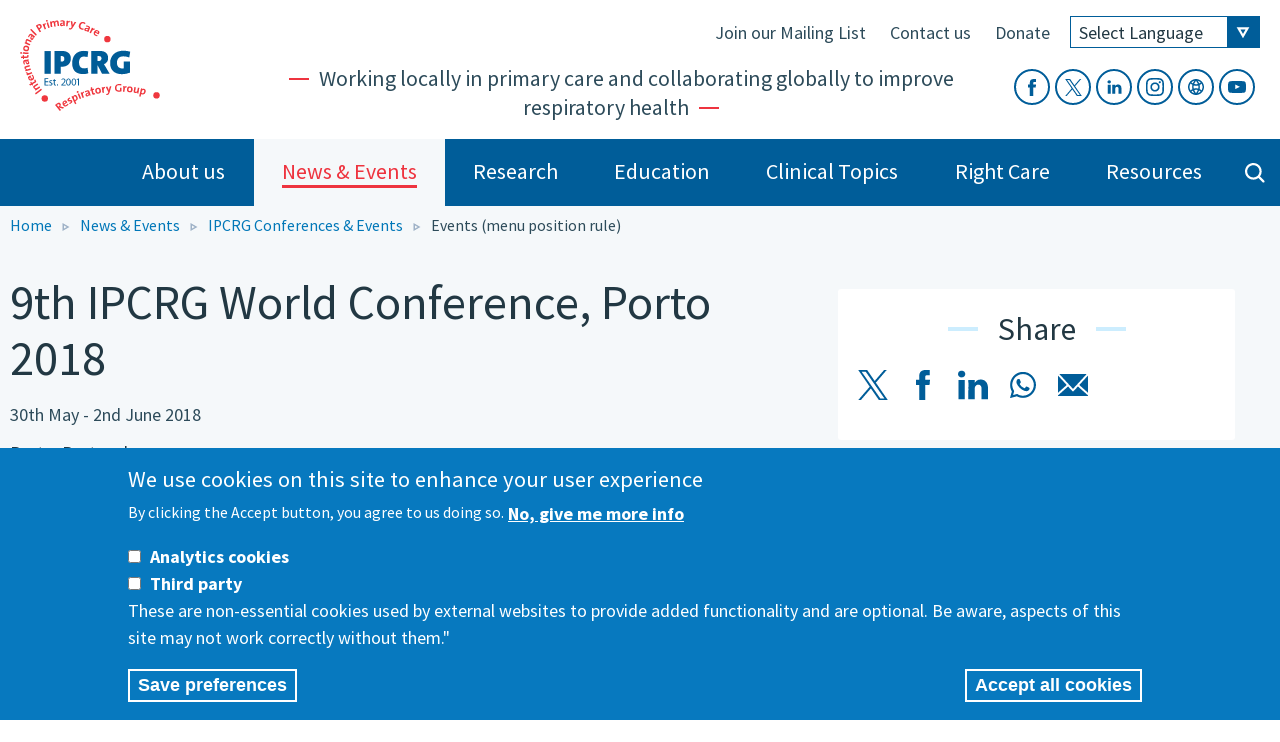

--- FILE ---
content_type: text/html; charset=utf-8
request_url: https://www.ipcrg.org/ipcrg-conferences/9th-ipcrg-world-conference-porto-2018
body_size: 18452
content:
<!DOCTYPE html>
<!--[if IE 8]><html class="no-js lt-ie9" lang="en" dir="ltr"> <![endif]-->
<!--[if gt IE 8]><!--> <html class="no-js" lang="en" dir="ltr"> <!--<![endif]-->
<head>
  <link rel="apple-touch-icon" sizes="180x180" href="/sites/ipcrg/themes/ipcrg/icons/apple-touch-icon.png">
  <link rel="icon" type="image/png" href="/sites/ipcrg/themes/ipcrg/icons/favicon-32x32.png" sizes="32x32">
  <link rel="icon" type="image/png" href="/sites/ipcrg/themes/ipcrg/icons/favicon-16x16.png" sizes="16x16">
  <link rel="manifest" href="/sites/ipcrg/themes/ipcrg/icons/manifest.json">
  <link rel="mask-icon" href="/sites/ipcrg/themes/ipcrg/icons/safari-pinned-tab.svg" color="#ee343f">
  <meta name="msapplication-TileColor" content="#ee343f">
  <meta name="theme-color" content="#005d99">
  <meta charset="utf-8" />
<meta name="viewport" content="width=device-width, initial-scale=1" />
<link rel="image_src" href="https://www.ipcrg.org/sites/ipcrg/files/styles/grid-6-wide/public/content/events/images/2019-08-19/Untitled%20design%20%284%29.png?itok=nKCzyEpf" />
<link rel="canonical" href="https://www.ipcrg.org/ipcrg-conferences/9th-ipcrg-world-conference-porto-2018" />
<link rel="shortlink" href="https://www.ipcrg.org/node/448" />
<meta http-equiv="content-language" content="en" />
<meta property="og:site_name" content="IPCRG" />
<meta property="og:title" content="9th IPCRG World Conference, Porto 2018 | IPCRG" />
<meta property="og:image" content="https://www.ipcrg.org/sites/ipcrg/files/styles/grid-6-wide/public/content/events/images/2019-08-19/Untitled%20design%20%284%29.png?itok=nKCzyEpf" />
<meta property="og:image:alt" content="9th IPCRG World Conference" />
<meta property="og:image:alt" content="Porto 2018" />
<meta property="og:image:width" content="611" />
<meta property="og:image:height" content="450" />
<meta name="twitter:card" content="summary_large_image" />
<meta name="twitter:url" content="https://www.ipcrg.org/ipcrg-conferences/9th-ipcrg-world-conference-porto-2018" />
<meta name="twitter:title" content="9th IPCRG World Conference, Porto 2018 | IPCRG" />
<meta name="twitter:image" content="https://www.ipcrg.org/sites/ipcrg/files/styles/grid-6-wide/public/content/events/images/2019-08-19/Untitled%20design%20%284%29.png?itok=nKCzyEpf" />
<meta name="twitter:image:width" content="611" />
<meta name="twitter:image:height" content="450" />
<meta name="twitter:image:alt" content="9th IPCRG World Conference, Porto 2018" />
  <title>9th IPCRG World Conference, Porto 2018 | IPCRG</title>
  <style type="text/css" media="all">
@import url("https://www.ipcrg.org/modules/system/system.base.css?t7gtba");
@import url("https://www.ipcrg.org/modules/system/system.theme.css?t7gtba");
</style>
<style type="text/css" media="all">
@import url("https://www.ipcrg.org/modules/field/theme/field.css?t7gtba");
@import url("https://www.ipcrg.org/sites/all/modules/fitvids/fitvids.css?t7gtba");
@import url("https://www.ipcrg.org/sites/ipcrg/modules/google_cse/google_cse.css?t7gtba");
@import url("https://www.ipcrg.org/modules/node/node.css?t7gtba");
@import url("https://www.ipcrg.org/sites/all/modules/picture/picture_wysiwyg.css?t7gtba");
@import url("https://www.ipcrg.org/modules/search/search.css?t7gtba");
@import url("https://www.ipcrg.org/modules/user/user.css?t7gtba");
@import url("https://www.ipcrg.org/sites/all/modules/extlink/css/extlink.css?t7gtba");
@import url("https://www.ipcrg.org/sites/all/modules/views/css/views.css?t7gtba");
</style>
<style type="text/css" media="all">
@import url("https://www.ipcrg.org/sites/all/modules/ctools/css/ctools.css?t7gtba");
@import url("https://www.ipcrg.org/sites/ipcrg/modules/lightbox2/css/lightbox.css?t7gtba");
@import url("https://www.ipcrg.org/sites/all/libraries/photoswipe/dist/photoswipe.css?t7gtba");
@import url("https://www.ipcrg.org/sites/all/libraries/photoswipe/dist/default-skin/default-skin.css?t7gtba");
@import url("https://www.ipcrg.org/sites/all/modules/eu_cookie_compliance/css/eu_cookie_compliance.css?t7gtba");
@import url("https://www.ipcrg.org/sites/ipcrg/files/ctools/css/8695a9d3e23511e74e4cde79b7ae1666.css?t7gtba");
</style>
<style type="text/css" media="all">
@import url("https://www.ipcrg.org/sites/all/themes/remora/css/remora.css?t7gtba");
@import url("https://www.ipcrg.org/sites/ipcrg/themes/ipcrg/css/ipcrg.css?t7gtba");
</style>
  <script type="text/javascript" src="https://www.ipcrg.org/sites/all/modules/jquery_update/replace/jquery/1.12/jquery.min.js?v=1.12.4"></script>
<script type="text/javascript" src="https://www.ipcrg.org/misc/jquery-extend-3.4.0.js?v=1.12.4"></script>
<script type="text/javascript" src="https://www.ipcrg.org/misc/jquery-html-prefilter-3.5.0-backport.js?v=1.12.4"></script>
<script type="text/javascript" src="https://www.ipcrg.org/misc/jquery.once.js?v=1.2"></script>
<script type="text/javascript" src="https://www.ipcrg.org/misc/drupal.js?t7gtba"></script>
<script type="text/javascript" src="https://www.ipcrg.org/sites/all/libraries/fitvids/jquery.fitvids.js?t7gtba"></script>
<script type="text/javascript" src="https://www.ipcrg.org/sites/all/modules/jquery_update/js/jquery_browser.js?v=0.0.1"></script>
<script type="text/javascript" src="https://www.ipcrg.org/sites/all/modules/eu_cookie_compliance/js/jquery.cookie-1.4.1.min.js?v=1.4.1"></script>
<script type="text/javascript" src="https://www.ipcrg.org/sites/all/modules/jquery_update/replace/jquery.form/4/jquery.form.min.js?v=4.2.1"></script>
<script type="text/javascript" src="https://www.ipcrg.org/misc/form-single-submit.js?v=7.98"></script>
<script type="text/javascript" src="https://www.ipcrg.org/misc/ajax.js?v=7.98"></script>
<script type="text/javascript" src="https://www.ipcrg.org/sites/all/modules/jquery_update/js/jquery_update.js?v=0.0.1"></script>
<script type="text/javascript" src="https://www.ipcrg.org/sites/all/modules/admin_menu/admin_devel/admin_devel.js?t7gtba"></script>
<script type="text/javascript" src="https://www.ipcrg.org/sites/all/modules/entityreference/js/entityreference.js?t7gtba"></script>
<script type="text/javascript" src="https://www.ipcrg.org/sites/all/modules/fitvids/fitvids.js?t7gtba"></script>
<script type="text/javascript" src="https://www.ipcrg.org/sites/ipcrg/modules/google_cse/google_cse.js?t7gtba"></script>
<script type="text/javascript" src="https://www.ipcrg.org/sites/all/modules/spamspan/spamspan.js?t7gtba"></script>
<script type="text/javascript">
<!--//--><![CDATA[//><!--
document.createElement( "picture" );
//--><!]]>
</script>
<script type="text/javascript" src="https://www.ipcrg.org/sites/all/modules/iframe/iframe.js?t7gtba"></script>
<script type="text/javascript" src="https://www.ipcrg.org/sites/ipcrg/modules/lightbox2/js/lightbox.js?t7gtba"></script>
<script type="text/javascript" src="https://www.ipcrg.org/sites/all/modules/views/js/base.js?t7gtba"></script>
<script type="text/javascript" src="https://www.ipcrg.org/misc/progress.js?v=7.98"></script>
<script type="text/javascript" src="https://www.ipcrg.org/sites/all/libraries/photoswipe/dist/photoswipe.min.js?t7gtba"></script>
<script type="text/javascript" src="https://www.ipcrg.org/sites/all/libraries/photoswipe/dist/photoswipe-ui-default.min.js?t7gtba"></script>
<script type="text/javascript" src="https://www.ipcrg.org/sites/all/modules/google_analytics/googleanalytics.js?t7gtba"></script>
<script type="text/javascript" src="https://www.googletagmanager.com/gtag/js?id=UA-160880300-1"></script>
<script type="text/javascript">
<!--//--><![CDATA[//><!--
window.dataLayer = window.dataLayer || [];function gtag(){dataLayer.push(arguments)};gtag("js", new Date());gtag("set", "developer_id.dMDhkMT", true);gtag("config", "UA-160880300-1", {"groups":"default","anonymize_ip":true});gtag("config", "G-VQ07X5JWWV", {"groups":"default","anonymize_ip":true});
//--><!]]>
</script>
<script type="text/javascript" src="https://www.ipcrg.org/sites/all/modules/views/js/ajax_view.js?t7gtba"></script>
<script type="text/javascript" src="https://www.ipcrg.org/sites/all/modules/extlink/js/extlink.js?t7gtba"></script>
<script type="text/javascript" src="https://www.ipcrg.org/sites/all/themes/remora/js/jquery.smartmenus.min.js?t7gtba"></script>
<script type="text/javascript" src="https://www.ipcrg.org/sites/all/themes/remora/js/jquery.matchheight.min.js?t7gtba"></script>
<script type="text/javascript" src="https://www.ipcrg.org/sites/all/themes/remora/js/slick/slick.min.js?t7gtba"></script>
<script type="text/javascript" src="https://www.ipcrg.org/sites/all/themes/remora/js/scripts.js?t7gtba"></script>
<script type="text/javascript" src="https://www.ipcrg.org/sites/ipcrg/themes/ipcrg/js/ipcrg.behaviour.js?t7gtba"></script>
<script type="text/javascript">
<!--//--><![CDATA[//><!--
jQuery.extend(Drupal.settings, {"basePath":"\/","pathPrefix":"","setHasJsCookie":0,"ajaxPageState":{"theme":"ipcrg","theme_token":"phVZyRTNhwgjthrsU-017Kx04WII3Y_vbeL7n9QdOnE","jquery_version":"1.12","jquery_version_token":"LdQsQIiyvJprIZqmeU82RRPYa3PuZP-3TFEGplcHHB0","js":{"sites\/all\/modules\/picture\/picturefill2\/picturefill.min.js":1,"sites\/all\/modules\/picture\/picture.min.js":1,"sites\/all\/modules\/photoswipe\/js\/photoswipe.jquery.js":1,"0":1,"1":1,"sites\/all\/modules\/eu_cookie_compliance\/js\/eu_cookie_compliance.min.js":1,"sites\/all\/modules\/jquery_update\/replace\/jquery\/1.12\/jquery.min.js":1,"misc\/jquery-extend-3.4.0.js":1,"misc\/jquery-html-prefilter-3.5.0-backport.js":1,"misc\/jquery.once.js":1,"misc\/drupal.js":1,"sites\/all\/libraries\/fitvids\/jquery.fitvids.js":1,"sites\/all\/modules\/jquery_update\/js\/jquery_browser.js":1,"sites\/all\/modules\/eu_cookie_compliance\/js\/jquery.cookie-1.4.1.min.js":1,"sites\/all\/modules\/jquery_update\/replace\/jquery.form\/4\/jquery.form.min.js":1,"misc\/form-single-submit.js":1,"misc\/ajax.js":1,"sites\/all\/modules\/jquery_update\/js\/jquery_update.js":1,"sites\/all\/modules\/admin_menu\/admin_devel\/admin_devel.js":1,"sites\/all\/modules\/entityreference\/js\/entityreference.js":1,"sites\/all\/modules\/fitvids\/fitvids.js":1,"sites\/ipcrg\/modules\/google_cse\/google_cse.js":1,"sites\/all\/modules\/spamspan\/spamspan.js":1,"2":1,"sites\/all\/modules\/iframe\/iframe.js":1,"sites\/ipcrg\/modules\/lightbox2\/js\/lightbox.js":1,"sites\/all\/modules\/views\/js\/base.js":1,"misc\/progress.js":1,"sites\/all\/libraries\/photoswipe\/dist\/photoswipe.min.js":1,"sites\/all\/libraries\/photoswipe\/dist\/photoswipe-ui-default.min.js":1,"sites\/all\/modules\/google_analytics\/googleanalytics.js":1,"https:\/\/www.googletagmanager.com\/gtag\/js?id=UA-160880300-1":1,"3":1,"sites\/all\/modules\/views\/js\/ajax_view.js":1,"sites\/all\/modules\/extlink\/js\/extlink.js":1,"sites\/all\/themes\/remora\/js\/jquery.smartmenus.min.js":1,"sites\/all\/themes\/remora\/js\/jquery.matchheight.min.js":1,"sites\/all\/themes\/remora\/js\/slick\/slick.min.js":1,"sites\/all\/themes\/remora\/js\/scripts.js":1,"sites\/ipcrg\/themes\/ipcrg\/js\/ipcrg.behaviour.js":1},"css":{"modules\/system\/system.base.css":1,"modules\/system\/system.theme.css":1,"modules\/field\/theme\/field.css":1,"sites\/all\/modules\/fitvids\/fitvids.css":1,"sites\/ipcrg\/modules\/google_cse\/google_cse.css":1,"modules\/node\/node.css":1,"sites\/all\/modules\/picture\/picture_wysiwyg.css":1,"modules\/search\/search.css":1,"modules\/user\/user.css":1,"sites\/all\/modules\/extlink\/css\/extlink.css":1,"sites\/all\/modules\/views\/css\/views.css":1,"sites\/all\/modules\/ctools\/css\/ctools.css":1,"sites\/ipcrg\/modules\/lightbox2\/css\/lightbox.css":1,"sites\/all\/libraries\/photoswipe\/dist\/photoswipe.css":1,"sites\/all\/libraries\/photoswipe\/dist\/default-skin\/default-skin.css":1,"sites\/all\/modules\/eu_cookie_compliance\/css\/eu_cookie_compliance.css":1,"public:\/\/ctools\/css\/8695a9d3e23511e74e4cde79b7ae1666.css":1,"sites\/all\/themes\/remora\/css\/remora.css":1,"sites\/ipcrg\/themes\/ipcrg\/css\/ipcrg.css":1}},"googleCSE":{"cx":"64e33d1e5f8f44832","language":"","resultsWidth":600,"domain":"www.google.com","showWaterMark":1},"lightbox2":{"rtl":"0","file_path":"\/(\\w\\w\/)public:\/","default_image":"\/sites\/ipcrg\/modules\/lightbox2\/images\/brokenimage.jpg","border_size":10,"font_color":"000","box_color":"fff","top_position":"","overlay_opacity":"0.8","overlay_color":"000","disable_close_click":true,"resize_sequence":0,"resize_speed":400,"fade_in_speed":400,"slide_down_speed":600,"use_alt_layout":false,"disable_resize":false,"disable_zoom":false,"force_show_nav":false,"show_caption":true,"loop_items":false,"node_link_text":"View Image Details","node_link_target":false,"image_count":"Image !current of !total","video_count":"Video !current of !total","page_count":"Page !current of !total","lite_press_x_close":"press \u003Ca href=\u0022#\u0022 onclick=\u0022hideLightbox(); return FALSE;\u0022\u003E\u003Ckbd\u003Ex\u003C\/kbd\u003E\u003C\/a\u003E to close","download_link_text":"","enable_login":false,"enable_contact":false,"keys_close":"c x 27","keys_previous":"p 37","keys_next":"n 39","keys_zoom":"z","keys_play_pause":"32","display_image_size":"original","image_node_sizes":"()","trigger_lightbox_classes":"","trigger_lightbox_group_classes":"","trigger_slideshow_classes":"","trigger_lightframe_classes":"","trigger_lightframe_group_classes":"","custom_class_handler":0,"custom_trigger_classes":"","disable_for_gallery_lists":true,"disable_for_acidfree_gallery_lists":true,"enable_acidfree_videos":true,"slideshow_interval":5000,"slideshow_automatic_start":true,"slideshow_automatic_exit":true,"show_play_pause":true,"pause_on_next_click":false,"pause_on_previous_click":true,"loop_slides":false,"iframe_width":600,"iframe_height":400,"iframe_border":1,"enable_video":false,"useragent":"Mozilla\/5.0 (Macintosh; Intel Mac OS X 10_15_7) AppleWebKit\/537.36 (KHTML, like Gecko) Chrome\/131.0.0.0 Safari\/537.36; ClaudeBot\/1.0; +claudebot@anthropic.com)"},"views":{"ajax_path":"\/views\/ajax","ajaxViews":{"views_dom_id:1e197e519e556de9d71bcc17803ba154":{"view_name":"sections","view_display_id":"hero","view_args":"448","view_path":"node\/448","view_base_path":null,"view_dom_id":"1e197e519e556de9d71bcc17803ba154","pager_element":0},"views_dom_id:3fea3ff8f5360fb74be1661ffa147d88":{"view_name":"sections","view_display_id":"additional","view_args":"448","view_path":"node\/448","view_base_path":null,"view_dom_id":"3fea3ff8f5360fb74be1661ffa147d88","pager_element":0},"views_dom_id:49db2e43732405411a7dfb977151ac6f":{"view_name":"sections","view_display_id":"sidebar","view_args":"448","view_path":"node\/448","view_base_path":null,"view_dom_id":"49db2e43732405411a7dfb977151ac6f","pager_element":0},"views_dom_id:015d2af5ee801edaec40504ade27161c":{"view_name":"sections","view_display_id":"postscript","view_args":"448","view_path":"node\/448","view_base_path":null,"view_dom_id":"015d2af5ee801edaec40504ade27161c","pager_element":0},"views_dom_id:178fbc28f63303eafd5e134e5097afc9":{"view_name":"footer_sections","view_display_id":"orgs","view_args":"","view_path":"node\/448","view_base_path":null,"view_dom_id":"178fbc28f63303eafd5e134e5097afc9","pager_element":0},"views_dom_id:42f40c4bc8d151b32fc66bb73a1b2b7d":{"view_name":"sections","view_display_id":"main","view_args":"448","view_path":"node\/448","view_base_path":null,"view_dom_id":"42f40c4bc8d151b32fc66bb73a1b2b7d","pager_element":0}}},"urlIsAjaxTrusted":{"\/views\/ajax":true,"\/ipcrg-conferences\/9th-ipcrg-world-conference-porto-2018":true},"better_exposed_filters":{"views":{"sections":{"displays":{"hero":{"filters":[]},"additional":{"filters":[]},"sidebar":{"filters":[]},"postscript":{"filters":[]},"main":{"filters":[]}}},"links":{"displays":{"block":{"filters":[]}}},"links_flexi":{"displays":{"links_flexi_sidebar":{"filters":[]},"links_flexi_postscript":{"filters":[]}}},"tagged_content":{"displays":{"tagged_sidebar":{"filters":[]},"tagged_postscript":{"filters":[]}}},"related":{"displays":{"referenced":{"filters":[]}}},"organisations":{"displays":{"logo_footer":{"filters":[]}}},"footer_sections":{"displays":{"orgs":{"filters":[]}}}}},"photoswipe":{"options":{"showAnimationDuration":333,"hideAnimationDuration":333,"showHideOpacity":false,"bgOpacity":1,"spacing":0.12,"allowPanToNext":true,"maxSpreadZoom":2,"loop":true,"pinchToClose":true,"closeOnScroll":true,"closeOnVerticalDrag":true,"mouseUsed":false,"escKey":true,"arrowKeys":true,"history":true,"errorMsg":"\u003Cdiv class=\u0022pswp__error-msg\u0022\u003E\u003Ca href=\u0022%url%\u0022 target=\u0022_blank\u0022\u003EThe image\u003C\/a\u003E could not be loaded.\u003C\/div\u003E","preload":[1,1],"mainClass":null,"focus":true}},"fitvids":{"custom_domains":[],"selectors":["body .card-video"],"simplifymarkup":1},"eu_cookie_compliance":{"cookie_policy_version":"1.0.1","popup_enabled":1,"popup_agreed_enabled":0,"popup_hide_agreed":0,"popup_clicking_confirmation":false,"popup_scrolling_confirmation":false,"popup_html_info":"\u003Cdiv class=\u0022eu-cookie-compliance-banner eu-cookie-compliance-banner-info eu-cookie-compliance-banner--categories\u0022\u003E\n  \u003Cdiv class=\u0022popup-content info\u0022\u003E\n        \u003Cdiv id=\u0022popup-text\u0022\u003E\n      \u003Ch2\u003EWe use cookies on this site to enhance your user experience\u003C\/h2\u003E\u003Cp\u003EBy clicking the Accept button, you agree to us doing so.\u003C\/p\u003E              \u003Cbutton type=\u0022button\u0022 class=\u0022find-more-button eu-cookie-compliance-more-button\u0022\u003ENo, give me more info\u003C\/button\u003E\n          \u003C\/div\u003E\n          \u003Cdiv id=\u0022eu-cookie-compliance-categories\u0022 class=\u0022eu-cookie-compliance-categories\u0022\u003E\n                  \u003Cdiv class=\u0022eu-cookie-compliance-category\u0022\u003E\n            \u003Cdiv\u003E\n              \u003Cinput type=\u0022checkbox\u0022 name=\u0022cookie-categories\u0022 id=\u0022cookie-category-key\u0022\n                     value=\u0022key\u0022\n                                           \u003E\n              \u003Clabel for=\u0022cookie-category-key\u0022\u003EAnalytics cookies\u003C\/label\u003E\n            \u003C\/div\u003E\n                      \u003Cdiv class=\u0022eu-cookie-compliance-category-description\u0022\u003E\u003C\/div\u003E\n                  \u003C\/div\u003E\n                  \u003Cdiv class=\u0022eu-cookie-compliance-category\u0022\u003E\n            \u003Cdiv\u003E\n              \u003Cinput type=\u0022checkbox\u0022 name=\u0022cookie-categories\u0022 id=\u0022cookie-category-third-party\u0022\n                     value=\u0022third_party\u0022\n                                           \u003E\n              \u003Clabel for=\u0022cookie-category-third-party\u0022\u003EThird party\u003C\/label\u003E\n            \u003C\/div\u003E\n                      \u003Cdiv class=\u0022eu-cookie-compliance-category-description\u0022\u003EThese are non-essential cookies used by external websites to provide added functionality and are optional. Be aware, aspects of this site may not work correctly without them.\u0022\u003C\/div\u003E\n                  \u003C\/div\u003E\n                          \u003Cdiv class=\u0022eu-cookie-compliance-categories-buttons\u0022\u003E\n            \u003Cbutton type=\u0022button\u0022\n                    class=\u0022eu-cookie-compliance-save-preferences-button\u0022\u003ESave preferences\u003C\/button\u003E\n          \u003C\/div\u003E\n              \u003C\/div\u003E\n    \n    \u003Cdiv id=\u0022popup-buttons\u0022 class=\u0022eu-cookie-compliance-has-categories\u0022\u003E\n            \u003Cbutton type=\u0022button\u0022 class=\u0022agree-button eu-cookie-compliance-default-button\u0022\u003EAccept all cookies\u003C\/button\u003E\n              \u003Cbutton type=\u0022button\u0022 class=\u0022eu-cookie-withdraw-button eu-cookie-compliance-hidden\u0022 \u003EWithdraw consent\u003C\/button\u003E\n          \u003C\/div\u003E\n  \u003C\/div\u003E\n\u003C\/div\u003E","use_mobile_message":false,"mobile_popup_html_info":"\u003Cdiv class=\u0022eu-cookie-compliance-banner eu-cookie-compliance-banner-info eu-cookie-compliance-banner--categories\u0022\u003E\n  \u003Cdiv class=\u0022popup-content info\u0022\u003E\n        \u003Cdiv id=\u0022popup-text\u0022\u003E\n      \u003Ch2\u003EWe use cookies on this site to enhance your user experience\u003C\/h2\u003E\u003Cp\u003EBy tapping the Accept button, you agree to us doing so.\u003C\/p\u003E              \u003Cbutton type=\u0022button\u0022 class=\u0022find-more-button eu-cookie-compliance-more-button\u0022\u003ENo, give me more info\u003C\/button\u003E\n          \u003C\/div\u003E\n          \u003Cdiv id=\u0022eu-cookie-compliance-categories\u0022 class=\u0022eu-cookie-compliance-categories\u0022\u003E\n                  \u003Cdiv class=\u0022eu-cookie-compliance-category\u0022\u003E\n            \u003Cdiv\u003E\n              \u003Cinput type=\u0022checkbox\u0022 name=\u0022cookie-categories\u0022 id=\u0022cookie-category-key\u0022\n                     value=\u0022key\u0022\n                                           \u003E\n              \u003Clabel for=\u0022cookie-category-key\u0022\u003EAnalytics cookies\u003C\/label\u003E\n            \u003C\/div\u003E\n                      \u003Cdiv class=\u0022eu-cookie-compliance-category-description\u0022\u003E\u003C\/div\u003E\n                  \u003C\/div\u003E\n                  \u003Cdiv class=\u0022eu-cookie-compliance-category\u0022\u003E\n            \u003Cdiv\u003E\n              \u003Cinput type=\u0022checkbox\u0022 name=\u0022cookie-categories\u0022 id=\u0022cookie-category-third-party\u0022\n                     value=\u0022third_party\u0022\n                                           \u003E\n              \u003Clabel for=\u0022cookie-category-third-party\u0022\u003EThird party\u003C\/label\u003E\n            \u003C\/div\u003E\n                      \u003Cdiv class=\u0022eu-cookie-compliance-category-description\u0022\u003EThese are non-essential cookies used by external websites to provide added functionality and are optional. Be aware, aspects of this site may not work correctly without them.\u0022\u003C\/div\u003E\n                  \u003C\/div\u003E\n                          \u003Cdiv class=\u0022eu-cookie-compliance-categories-buttons\u0022\u003E\n            \u003Cbutton type=\u0022button\u0022\n                    class=\u0022eu-cookie-compliance-save-preferences-button\u0022\u003ESave preferences\u003C\/button\u003E\n          \u003C\/div\u003E\n              \u003C\/div\u003E\n    \n    \u003Cdiv id=\u0022popup-buttons\u0022 class=\u0022eu-cookie-compliance-has-categories\u0022\u003E\n            \u003Cbutton type=\u0022button\u0022 class=\u0022agree-button eu-cookie-compliance-default-button\u0022\u003EAccept all cookies\u003C\/button\u003E\n              \u003Cbutton type=\u0022button\u0022 class=\u0022eu-cookie-withdraw-button eu-cookie-compliance-hidden\u0022 \u003EWithdraw consent\u003C\/button\u003E\n          \u003C\/div\u003E\n  \u003C\/div\u003E\n\u003C\/div\u003E\n","mobile_breakpoint":"768","popup_html_agreed":"\u003Cdiv\u003E\n  \u003Cdiv class=\u0022popup-content agreed\u0022\u003E\n    \u003Cdiv id=\u0022popup-text\u0022\u003E\n      \u003Ch2\u003EThank you for accepting cookies\u003C\/h2\u003E\u003Cp\u003EYou can now hide this message or find out more about cookies.\u003C\/p\u003E    \u003C\/div\u003E\n    \u003Cdiv id=\u0022popup-buttons\u0022\u003E\n      \u003Cbutton type=\u0022button\u0022 class=\u0022hide-popup-button eu-cookie-compliance-hide-button\u0022\u003EHide\u003C\/button\u003E\n              \u003Cbutton type=\u0022button\u0022 class=\u0022find-more-button eu-cookie-compliance-more-button-thank-you\u0022 \u003EMore info\u003C\/button\u003E\n          \u003C\/div\u003E\n  \u003C\/div\u003E\n\u003C\/div\u003E","popup_use_bare_css":false,"popup_height":"auto","popup_width":"100%","popup_delay":1000,"popup_link":"\/disclaimer-0","popup_link_new_window":1,"popup_position":null,"fixed_top_position":1,"popup_language":"en","store_consent":false,"better_support_for_screen_readers":0,"reload_page":0,"domain":"","domain_all_sites":0,"popup_eu_only_js":0,"cookie_lifetime":"100","cookie_session":false,"disagree_do_not_show_popup":0,"method":"categories","allowed_cookies":"third_party:googtrans","withdraw_markup":"\u003Cbutton type=\u0022button\u0022 class=\u0022eu-cookie-withdraw-tab\u0022\u003EPrivacy settings\u003C\/button\u003E\n\u003Cdiv class=\u0022eu-cookie-withdraw-banner\u0022\u003E\n  \u003Cdiv class=\u0022popup-content info\u0022\u003E\n    \u003Cdiv id=\u0022popup-text\u0022\u003E\n      \u003Ch2\u003EWe use cookies on this site to enhance your user experience\u003C\/h2\u003E\u003Cp\u003EYou have given your consent for us to set cookies.\u003C\/p\u003E    \u003C\/div\u003E\n    \u003Cdiv id=\u0022popup-buttons\u0022\u003E\n      \u003Cbutton type=\u0022button\u0022 class=\u0022eu-cookie-withdraw-button\u0022\u003EWithdraw consent\u003C\/button\u003E\n    \u003C\/div\u003E\n  \u003C\/div\u003E\n\u003C\/div\u003E\n","withdraw_enabled":false,"withdraw_button_on_info_popup":0,"cookie_categories":["key","third_party"],"cookie_categories_details":{"key":{"checkbox_default_state":"unchecked","description":"","label":"Analytics cookies","machine_name":"key","weight":0},"third_party":{"checkbox_default_state":"unchecked","description":"These are non-essential cookies used by external websites to provide added functionality and are optional. Be aware, aspects of this site may not work correctly without them.\u0022","label":"Third party","machine_name":"third_party","weight":0}},"enable_save_preferences_button":1,"cookie_name":"","cookie_value_disagreed":"0","cookie_value_agreed_show_thank_you":"1","cookie_value_agreed":"2","containing_element":"body","automatic_cookies_removal":1,"close_button_action":"close_banner"},"googleanalytics":{"account":["UA-160880300-1","G-VQ07X5JWWV"],"trackOutbound":1,"trackMailto":1,"trackDownload":1,"trackDownloadExtensions":"7z|aac|arc|arj|asf|asx|avi|bin|csv|doc(x|m)?|dot(x|m)?|exe|flv|gif|gz|gzip|hqx|jar|jpe?g|js|mp(2|3|4|e?g)|mov(ie)?|msi|msp|pdf|phps|png|ppt(x|m)?|pot(x|m)?|pps(x|m)?|ppam|sld(x|m)?|thmx|qtm?|ra(m|r)?|sea|sit|tar|tgz|torrent|txt|wav|wma|wmv|wpd|xls(x|m|b)?|xlt(x|m)|xlam|xml|z|zip"},"extlink":{"extTarget":"_blank","extClass":0,"extLabel":"(link is external)","extImgClass":0,"extIconPlacement":"append","extSubdomains":1,"extExclude":"","extInclude":"","extCssExclude":"","extCssExplicit":"","extAlert":0,"extAlertText":"This link will take you to an external web site.","mailtoClass":0,"mailtoLabel":"(link sends e-mail)","extUseFontAwesome":false}});
//--><!]]>
</script>
    <script async src="https://platform.twitter.com/widgets.js" charset="utf-8"></script>
  <meta name="facebook-domain-verification" content="c1xxocprm6aerot2znj4myhrrbsjvw" />
  <!-- Meta Pixel Code -->
  <script>
    !function(f,b,e,v,n,t,s)
    {if(f.fbq)return;n=f.fbq=function(){n.callMethod?
      n.callMethod.apply(n,arguments):n.queue.push(arguments)};
      if(!f._fbq)f._fbq=n;n.push=n;n.loaded=!0;n.version='2.0';
      n.queue=[];t=b.createElement(e);t.async=!0;
      t.src=v;s=b.getElementsByTagName(e)[0];
      s.parentNode.insertBefore(t,s)}(window, document,'script',
      'https://connect.facebook.net/en_US/fbevents.js');
    fbq('init', '699471647563396');
    fbq('track', 'PageView');
  </script>
  <noscript><img height="1" width="1" style="display:none" src="https://www.facebook.com/tr?id=699471647563396&ev=PageView&noscript=1"/></noscript>
  <!-- End Meta Pixel Code -->


</head>
<body class="html not-front not-logged-in one-sidebar sidebar-second page-node page-node- page-node-448 node-type-event i18n-en ipcrg ipcrg-org role-anonymous-user" >
    

 <div role="document" class="page">
			<header id="site-header">
    	<div class="header-outer-wrapper">
    		<div class="header-inner-wrapper">
					<div class="wrapper-site-branding">
												<div class="site-branding">

              <div class="logo">
                
                                  <h2 class="site-title">
                    <a href="/" title="Home" rel="home"><span>IPCRG</span></a>
                  </h2>
                              </div>

              <div class="header-content-wrapper">

                <div class="top-menu">
                      <section class="block block-gtranslate">

      <h2>GTranslate</h2>
  
  <script type="text/javascript">
/* <![CDATA[ */
eval(unescape("eval%28function%28p%2Ca%2Cc%2Ck%2Ce%2Cr%29%7Be%3Dfunction%28c%29%7Breturn%28c%3Ca%3F%27%27%3Ae%28parseInt%28c/a%29%29%29+%28%28c%3Dc%25a%29%3E35%3FString.fromCharCode%28c+29%29%3Ac.toString%2836%29%29%7D%3Bif%28%21%27%27.replace%28/%5E/%2CString%29%29%7Bwhile%28c--%29r%5Be%28c%29%5D%3Dk%5Bc%5D%7C%7Ce%28c%29%3Bk%3D%5Bfunction%28e%29%7Breturn%20r%5Be%5D%7D%5D%3Be%3Dfunction%28%29%7Breturn%27%5C%5Cw+%27%7D%3Bc%3D1%7D%3Bwhile%28c--%29if%28k%5Bc%5D%29p%3Dp.replace%28new%20RegExp%28%27%5C%5Cb%27+e%28c%29+%27%5C%5Cb%27%2C%27g%27%29%2Ck%5Bc%5D%29%3Breturn%20p%7D%28%276%207%28a%2Cb%29%7Bn%7B4%282.9%29%7B3%20c%3D2.9%28%22o%22%29%3Bc.p%28b%2Cf%2Cf%29%3Ba.q%28c%29%7Dg%7B3%20c%3D2.r%28%29%3Ba.s%28%5C%27t%5C%27+b%2Cc%29%7D%7Du%28e%29%7B%7D%7D6%20h%28a%29%7B4%28a.8%29a%3Da.8%3B4%28a%3D%3D%5C%27%5C%27%29v%3B3%20b%3Da.w%28%5C%27%7C%5C%27%29%5B1%5D%3B3%20c%3B3%20d%3D2.x%28%5C%27y%5C%27%29%3Bz%283%20i%3D0%3Bi%3Cd.5%3Bi++%294%28d%5Bi%5D.A%3D%3D%5C%27B-C-D%5C%27%29c%3Dd%5Bi%5D%3B4%282.j%28%5C%27k%5C%27%29%3D%3DE%7C%7C2.j%28%5C%27k%5C%27%29.l.5%3D%3D0%7C%7Cc.5%3D%3D0%7C%7Cc.l.5%3D%3D0%29%7BF%286%28%29%7Bh%28a%29%7D%2CG%29%7Dg%7Bc.8%3Db%3B7%28c%2C%5C%27m%5C%27%29%3B7%28c%2C%5C%27m%5C%27%29%7D%7D%27%2C43%2C43%2C%27%7C%7Cdocument%7Cvar%7Cif%7Clength%7Cfunction%7CGTranslateFireEvent%7Cvalue%7CcreateEvent%7C%7C%7C%7C%7C%7Ctrue%7Celse%7CdoGTranslate%7C%7CgetElementById%7Cgoogle_translate_element2%7CinnerHTML%7Cchange%7Ctry%7CHTMLEvents%7CinitEvent%7CdispatchEvent%7CcreateEventObject%7CfireEvent%7Con%7Ccatch%7Creturn%7Csplit%7CgetElementsByTagName%7Cselect%7Cfor%7CclassName%7Cgoog%7Cte%7Ccombo%7Cnull%7CsetTimeout%7C500%27.split%28%27%7C%27%29%2C0%2C%7B%7D%29%29"))
/* ]]> */
</script><style type="text/css">
<!--
#goog-gt-tt {display:none !important;}

.goog-te-banner-frame {display:none !important;}

.goog-te-menu-value:hover {text-decoration:none !important;}

body {top:0 !important;}

#google_translate_element2 {display:none!important;}
-->
</style><div id="google_translate_element2"></div>
<script type="text/javascript">function googleTranslateElementInit2() {new google.translate.TranslateElement({pageLanguage: 'en', autoDisplay: false}, 'google_translate_element2');}</script>
<script type="text/javascript" src="//translate.google.com/translate_a/element.js?cb=googleTranslateElementInit2"></script><select onchange="doGTranslate(this);"><option value="">Select Language</option><option value="en|en" style="font-weight:bold;background:url('/sites/all/modules/gtranslate/gtranslate-files/16l.png') no-repeat scroll 0 -0px;padding-left:18px;">English</option><option value="en|af" style="background:url('/sites/all/modules/gtranslate/gtranslate-files/16l.png') no-repeat scroll 0 -688px;padding-left:18px;">Afrikaans</option><option value="en|sq" style="background:url('/sites/all/modules/gtranslate/gtranslate-files/16l.png') no-repeat scroll 0 -560px;padding-left:18px;">Albanian</option><option value="en|am" style="background:url('/sites/all/modules/gtranslate/gtranslate-files/16l.png') no-repeat scroll 0 -1456px;padding-left:18px;">Amharic</option><option value="en|ar" style="background:url('/sites/all/modules/gtranslate/gtranslate-files/16l.png') no-repeat scroll 0 -16px;padding-left:18px;">Arabic</option><option value="en|hy" style="background:url('/sites/all/modules/gtranslate/gtranslate-files/16l.png') no-repeat scroll 0 -832px;padding-left:18px;">Armenian</option><option value="en|az" style="background:url('/sites/all/modules/gtranslate/gtranslate-files/16l.png') no-repeat scroll 0 -848px;padding-left:18px;">Azerbaijani</option><option value="en|eu" style="background:url('/sites/all/modules/gtranslate/gtranslate-files/16l.png') no-repeat scroll 0 -864px;padding-left:18px;">Basque</option><option value="en|be" style="background:url('/sites/all/modules/gtranslate/gtranslate-files/16l.png') no-repeat scroll 0 -768px;padding-left:18px;">Belarusian</option><option value="en|bn" style="background:url('/sites/all/modules/gtranslate/gtranslate-files/16l.png') no-repeat scroll 0 -928px;padding-left:18px;">Bengali</option><option value="en|bs" style="background:url('/sites/all/modules/gtranslate/gtranslate-files/16l.png') no-repeat scroll 0 -944px;padding-left:18px;">Bosnian</option><option value="en|bg" style="background:url('/sites/all/modules/gtranslate/gtranslate-files/16l.png') no-repeat scroll 0 -32px;padding-left:18px;">Bulgarian</option><option value="en|ca" style="background:url('/sites/all/modules/gtranslate/gtranslate-files/16l.png') no-repeat scroll 0 -384px;padding-left:18px;">Catalan</option><option value="en|ceb" style="background:url('/sites/all/modules/gtranslate/gtranslate-files/16l.png') no-repeat scroll 0 -960px;padding-left:18px;">Cebuano</option><option value="en|ny" style="background:url('/sites/all/modules/gtranslate/gtranslate-files/16l.png') no-repeat scroll 0 -1312px;padding-left:18px;">Chichewa</option><option value="en|zh-CN" style="background:url('/sites/all/modules/gtranslate/gtranslate-files/16l.png') no-repeat scroll 0 -48px;padding-left:18px;">Chinese (Simplified)</option><option value="en|zh-TW" style="background:url('/sites/all/modules/gtranslate/gtranslate-files/16l.png') no-repeat scroll 0 -64px;padding-left:18px;">Chinese (Traditional)</option><option value="en|co" style="background:url('/sites/all/modules/gtranslate/gtranslate-files/16l.png') no-repeat scroll 0 -1472px;padding-left:18px;">Corsican</option><option value="en|hr" style="background:url('/sites/all/modules/gtranslate/gtranslate-files/16l.png') no-repeat scroll 0 -80px;padding-left:18px;">Croatian</option><option value="en|cs" style="background:url('/sites/all/modules/gtranslate/gtranslate-files/16l.png') no-repeat scroll 0 -96px;padding-left:18px;">Czech</option><option value="en|da" style="background:url('/sites/all/modules/gtranslate/gtranslate-files/16l.png') no-repeat scroll 0 -112px;padding-left:18px;">Danish</option><option value="en|nl" style="background:url('/sites/all/modules/gtranslate/gtranslate-files/16l.png') no-repeat scroll 0 -128px;padding-left:18px;">Dutch</option><option value="en|eo" style="background:url('/sites/all/modules/gtranslate/gtranslate-files/16l.png') no-repeat scroll 0 -976px;padding-left:18px;">Esperanto</option><option value="en|et" style="background:url('/sites/all/modules/gtranslate/gtranslate-files/16l.png') no-repeat scroll 0 -576px;padding-left:18px;">Estonian</option><option value="en|tl" style="background:url('/sites/all/modules/gtranslate/gtranslate-files/16l.png') no-repeat scroll 0 -400px;padding-left:18px;">Filipino</option><option value="en|fi" style="background:url('/sites/all/modules/gtranslate/gtranslate-files/16l.png') no-repeat scroll 0 -144px;padding-left:18px;">Finnish</option><option value="en|fr" style="background:url('/sites/all/modules/gtranslate/gtranslate-files/16l.png') no-repeat scroll 0 -160px;padding-left:18px;">French</option><option value="en|fy" style="background:url('/sites/all/modules/gtranslate/gtranslate-files/16l.png') no-repeat scroll 0 -1632px;padding-left:18px;">Frisian</option><option value="en|gl" style="background:url('/sites/all/modules/gtranslate/gtranslate-files/16l.png') no-repeat scroll 0 -592px;padding-left:18px;">Galician</option><option value="en|ka" style="background:url('/sites/all/modules/gtranslate/gtranslate-files/16l.png') no-repeat scroll 0 -880px;padding-left:18px;">Georgian</option><option value="en|de" style="background:url('/sites/all/modules/gtranslate/gtranslate-files/16l.png') no-repeat scroll 0 -176px;padding-left:18px;">German</option><option value="en|el" style="background:url('/sites/all/modules/gtranslate/gtranslate-files/16l.png') no-repeat scroll 0 -192px;padding-left:18px;">Greek</option><option value="en|gu" style="background:url('/sites/all/modules/gtranslate/gtranslate-files/16l.png') no-repeat scroll 0 -992px;padding-left:18px;">Gujarati</option><option value="en|ht" style="background:url('/sites/all/modules/gtranslate/gtranslate-files/16l.png') no-repeat scroll 0 -896px;padding-left:18px;">Haitian Creole</option><option value="en|ha" style="background:url('/sites/all/modules/gtranslate/gtranslate-files/16l.png') no-repeat scroll 0 -1008px;padding-left:18px;">Hausa</option><option value="en|haw" style="background:url('/sites/all/modules/gtranslate/gtranslate-files/16l.png') no-repeat scroll 0 -1488px;padding-left:18px;">Hawaiian</option><option value="en|iw" style="background:url('/sites/all/modules/gtranslate/gtranslate-files/16l.png') no-repeat scroll 0 -416px;padding-left:18px;">Hebrew</option><option value="en|hi" style="background:url('/sites/all/modules/gtranslate/gtranslate-files/16l.png') no-repeat scroll 0 -208px;padding-left:18px;">Hindi</option><option value="en|hmn" style="background:url('/sites/all/modules/gtranslate/gtranslate-files/16l.png') no-repeat scroll 0 -1024px;padding-left:18px;">Hmong</option><option value="en|hu" style="background:url('/sites/all/modules/gtranslate/gtranslate-files/16l.png') no-repeat scroll 0 -608px;padding-left:18px;">Hungarian</option><option value="en|is" style="background:url('/sites/all/modules/gtranslate/gtranslate-files/16l.png') no-repeat scroll 0 -784px;padding-left:18px;">Icelandic</option><option value="en|ig" style="background:url('/sites/all/modules/gtranslate/gtranslate-files/16l.png') no-repeat scroll 0 -1040px;padding-left:18px;">Igbo</option><option value="en|id" style="background:url('/sites/all/modules/gtranslate/gtranslate-files/16l.png') no-repeat scroll 0 -432px;padding-left:18px;">Indonesian</option><option value="en|ga" style="background:url('/sites/all/modules/gtranslate/gtranslate-files/16l.png') no-repeat scroll 0 -736px;padding-left:18px;">Irish</option><option value="en|it" style="background:url('/sites/all/modules/gtranslate/gtranslate-files/16l.png') no-repeat scroll 0 -224px;padding-left:18px;">Italian</option><option value="en|ja" style="background:url('/sites/all/modules/gtranslate/gtranslate-files/16l.png') no-repeat scroll 0 -240px;padding-left:18px;">Japanese</option><option value="en|jw" style="background:url('/sites/all/modules/gtranslate/gtranslate-files/16l.png') no-repeat scroll 0 -1056px;padding-left:18px;">Javanese</option><option value="en|kn" style="background:url('/sites/all/modules/gtranslate/gtranslate-files/16l.png') no-repeat scroll 0 -1072px;padding-left:18px;">Kannada</option><option value="en|kk" style="background:url('/sites/all/modules/gtranslate/gtranslate-files/16l.png') no-repeat scroll 0 -1328px;padding-left:18px;">Kazakh</option><option value="en|km" style="background:url('/sites/all/modules/gtranslate/gtranslate-files/16l.png') no-repeat scroll 0 -1088px;padding-left:18px;">Khmer</option><option value="en|ko" style="background:url('/sites/all/modules/gtranslate/gtranslate-files/16l.png') no-repeat scroll 0 -256px;padding-left:18px;">Korean</option><option value="en|ku" style="background:url('/sites/all/modules/gtranslate/gtranslate-files/16l.png') no-repeat scroll 0 -1504px;padding-left:18px;">Kurdish (Kurmanji)</option><option value="en|ky" style="background:url('/sites/all/modules/gtranslate/gtranslate-files/16l.png') no-repeat scroll 0 -1520px;padding-left:18px;">Kyrgyz</option><option value="en|lo" style="background:url('/sites/all/modules/gtranslate/gtranslate-files/16l.png') no-repeat scroll 0 -1104px;padding-left:18px;">Lao</option><option value="en|la" style="background:url('/sites/all/modules/gtranslate/gtranslate-files/16l.png') no-repeat scroll 0 -1120px;padding-left:18px;">Latin</option><option value="en|lv" style="background:url('/sites/all/modules/gtranslate/gtranslate-files/16l.png') no-repeat scroll 0 -448px;padding-left:18px;">Latvian</option><option value="en|lt" style="background:url('/sites/all/modules/gtranslate/gtranslate-files/16l.png') no-repeat scroll 0 -464px;padding-left:18px;">Lithuanian</option><option value="en|lb" style="background:url('/sites/all/modules/gtranslate/gtranslate-files/16l.png') no-repeat scroll 0 -1536px;padding-left:18px;">Luxembourgish</option><option value="en|mk" style="background:url('/sites/all/modules/gtranslate/gtranslate-files/16l.png') no-repeat scroll 0 -800px;padding-left:18px;">Macedonian</option><option value="en|mg" style="background:url('/sites/all/modules/gtranslate/gtranslate-files/16l.png') no-repeat scroll 0 -1344px;padding-left:18px;">Malagasy</option><option value="en|ms" style="background:url('/sites/all/modules/gtranslate/gtranslate-files/16l.png') no-repeat scroll 0 -704px;padding-left:18px;">Malay</option><option value="en|ml" style="background:url('/sites/all/modules/gtranslate/gtranslate-files/16l.png') no-repeat scroll 0 -1360px;padding-left:18px;">Malayalam</option><option value="en|mt" style="background:url('/sites/all/modules/gtranslate/gtranslate-files/16l.png') no-repeat scroll 0 -624px;padding-left:18px;">Maltese</option><option value="en|mi" style="background:url('/sites/all/modules/gtranslate/gtranslate-files/16l.png') no-repeat scroll 0 -1136px;padding-left:18px;">Maori</option><option value="en|mr" style="background:url('/sites/all/modules/gtranslate/gtranslate-files/16l.png') no-repeat scroll 0 -1152px;padding-left:18px;">Marathi</option><option value="en|mn" style="background:url('/sites/all/modules/gtranslate/gtranslate-files/16l.png') no-repeat scroll 0 -1168px;padding-left:18px;">Mongolian</option><option value="en|my" style="background:url('/sites/all/modules/gtranslate/gtranslate-files/16l.png') no-repeat scroll 0 -1296px;padding-left:18px;">Myanmar (Burmese)</option><option value="en|ne" style="background:url('/sites/all/modules/gtranslate/gtranslate-files/16l.png') no-repeat scroll 0 -1184px;padding-left:18px;">Nepali</option><option value="en|no" style="background:url('/sites/all/modules/gtranslate/gtranslate-files/16l.png') no-repeat scroll 0 -272px;padding-left:18px;">Norwegian</option><option value="en|ps" style="background:url('/sites/all/modules/gtranslate/gtranslate-files/16l.png') no-repeat scroll 0 -1552px;padding-left:18px;">Pashto</option><option value="en|fa" style="background:url('/sites/all/modules/gtranslate/gtranslate-files/16l.png') no-repeat scroll 0 -672px;padding-left:18px;">Persian</option><option value="en|pl" style="background:url('/sites/all/modules/gtranslate/gtranslate-files/16l.png') no-repeat scroll 0 -288px;padding-left:18px;">Polish</option><option value="en|pt" style="background:url('/sites/all/modules/gtranslate/gtranslate-files/16l.png') no-repeat scroll 0 -304px;padding-left:18px;">Portuguese</option><option value="en|pa" style="background:url('/sites/all/modules/gtranslate/gtranslate-files/16l.png') no-repeat scroll 0 -1200px;padding-left:18px;">Punjabi</option><option value="en|ro" style="background:url('/sites/all/modules/gtranslate/gtranslate-files/16l.png') no-repeat scroll 0 -320px;padding-left:18px;">Romanian</option><option value="en|ru" style="background:url('/sites/all/modules/gtranslate/gtranslate-files/16l.png') no-repeat scroll 0 -336px;padding-left:18px;">Russian</option><option value="en|sm" style="background:url('/sites/all/modules/gtranslate/gtranslate-files/16l.png') no-repeat scroll 0 -1568px;padding-left:18px;">Samoan</option><option value="en|gd" style="background:url('/sites/all/modules/gtranslate/gtranslate-files/16l.png') no-repeat scroll 0 -1584px;padding-left:18px;">Scottish Gaelic</option><option value="en|sr" style="background:url('/sites/all/modules/gtranslate/gtranslate-files/16l.png') no-repeat scroll 0 -480px;padding-left:18px;">Serbian</option><option value="en|st" style="background:url('/sites/all/modules/gtranslate/gtranslate-files/16l.png') no-repeat scroll 0 -1392px;padding-left:18px;">Sesotho</option><option value="en|sn" style="background:url('/sites/all/modules/gtranslate/gtranslate-files/16l.png') no-repeat scroll 0 -1600px;padding-left:18px;">Shona</option><option value="en|sd" style="background:url('/sites/all/modules/gtranslate/gtranslate-files/16l.png') no-repeat scroll 0 -1616px;padding-left:18px;">Sindhi</option><option value="en|si" style="background:url('/sites/all/modules/gtranslate/gtranslate-files/16l.png') no-repeat scroll 0 -1376px;padding-left:18px;">Sinhala</option><option value="en|sk" style="background:url('/sites/all/modules/gtranslate/gtranslate-files/16l.png') no-repeat scroll 0 -496px;padding-left:18px;">Slovak</option><option value="en|sl" style="background:url('/sites/all/modules/gtranslate/gtranslate-files/16l.png') no-repeat scroll 0 -512px;padding-left:18px;">Slovenian</option><option value="en|so" style="background:url('/sites/all/modules/gtranslate/gtranslate-files/16l.png') no-repeat scroll 0 -1216px;padding-left:18px;">Somali</option><option value="en|es" style="background:url('/sites/all/modules/gtranslate/gtranslate-files/16l.png') no-repeat scroll 0 -352px;padding-left:18px;">Spanish</option><option value="en|su" style="background:url('/sites/all/modules/gtranslate/gtranslate-files/16l.png') no-repeat scroll 0 -1408px;padding-left:18px;">Sudanese</option><option value="en|sw" style="background:url('/sites/all/modules/gtranslate/gtranslate-files/16l.png') no-repeat scroll 0 -720px;padding-left:18px;">Swahili</option><option value="en|sv" style="background:url('/sites/all/modules/gtranslate/gtranslate-files/16l.png') no-repeat scroll 0 -368px;padding-left:18px;">Swedish</option><option value="en|tg" style="background:url('/sites/all/modules/gtranslate/gtranslate-files/16l.png') no-repeat scroll 0 -1424px;padding-left:18px;">Tajik</option><option value="en|ta" style="background:url('/sites/all/modules/gtranslate/gtranslate-files/16l.png') no-repeat scroll 0 -1232px;padding-left:18px;">Tamil</option><option value="en|te" style="background:url('/sites/all/modules/gtranslate/gtranslate-files/16l.png') no-repeat scroll 0 -1248px;padding-left:18px;">Telugu</option><option value="en|th" style="background:url('/sites/all/modules/gtranslate/gtranslate-files/16l.png') no-repeat scroll 0 -640px;padding-left:18px;">Thai</option><option value="en|tr" style="background:url('/sites/all/modules/gtranslate/gtranslate-files/16l.png') no-repeat scroll 0 -656px;padding-left:18px;">Turkish</option><option value="en|uk" style="background:url('/sites/all/modules/gtranslate/gtranslate-files/16l.png') no-repeat scroll 0 -528px;padding-left:18px;">Ukrainian</option><option value="en|ur" style="background:url('/sites/all/modules/gtranslate/gtranslate-files/16l.png') no-repeat scroll 0 -912px;padding-left:18px;">Urdu</option><option value="en|uz" style="background:url('/sites/all/modules/gtranslate/gtranslate-files/16l.png') no-repeat scroll 0 -1440px;padding-left:18px;">Uzbek</option><option value="en|vi" style="background:url('/sites/all/modules/gtranslate/gtranslate-files/16l.png') no-repeat scroll 0 -544px;padding-left:18px;">Vietnamese</option><option value="en|cy" style="background:url('/sites/all/modules/gtranslate/gtranslate-files/16l.png') no-repeat scroll 0 -752px;padding-left:18px;">Welsh</option><option value="en|xh" style="background:url('/sites/all/modules/gtranslate/gtranslate-files/16l.png') no-repeat scroll 0 -1648px;padding-left:18px;">Xhosa</option><option value="en|yi" style="background:url('/sites/all/modules/gtranslate/gtranslate-files/16l.png') no-repeat scroll 0 -816px;padding-left:18px;">Yiddish</option><option value="en|yo" style="background:url('/sites/all/modules/gtranslate/gtranslate-files/16l.png') no-repeat scroll 0 -1264px;padding-left:18px;">Yoruba</option><option value="en|zu" style="background:url('/sites/all/modules/gtranslate/gtranslate-files/16l.png') no-repeat scroll 0 -1280px;padding-left:18px;">Zulu</option></select>
</section>  <section class="block block-menu">

  
  <ul class="menu"><li class="first leaf"><a href="https://theipcrg.us18.list-manage.com/subscribe?u=b5f8a0916464fec7ab796ce13&amp;id=21a4a62bcc" title="">Join our Mailing List</a></li>
<li class="leaf"><a href="/aboutus/how-to-contact-us" title="">Contact us</a></li>
<li class="last leaf"><a href="/donate" title="">Donate</a></li>
</ul>
</section>  <section class="block block-search">

  
  <form class="google-cse" action="/ipcrg-conferences/9th-ipcrg-world-conference-porto-2018" method="post" id="search-block-form" accept-charset="UTF-8"><div><div class="container-inline">
      <h2>Search</h2>
    <div class="form-wrapper">
  	<div class="form-item form-type-textfield form-item-search-block-form">
  <label class="element-invisible" for="edit-search-block-form--2">Search </label>
 <input title="Enter the terms you wish to search for." type="text" id="edit-search-block-form--2" name="search_block_form" value="" size="15" maxlength="128" class="form-text" />
</div>
<div class="form-actions form-wrapper" id="edit-actions"><input type="submit" id="edit-submit" name="op" value="Search" class="form-submit" /></div><input type="hidden" name="form_build_id" value="form-BQefIvqlLliPw8cQbC1dlVQeVsJVIhowKtvkzxhJ0fs" />
<input type="hidden" name="form_id" value="search_block_form" />
  </div>
</div>
</div></form>
</section>                </div>

                <div class="slogan-social-wrapper">
                  <div class="slogan">
                                                                                      <h3 class="site-slogan">Working locally in primary care and collaborating globally to improve respiratory health</h3>
                                                            </div>


                  <div class="social-links">
                    <div class="item-list">
                      <ul>
                        <li class="first"><div class="card-links"><a href="https://www.facebook.com/The-International-Primary-Care-Respiratory-Group-178947582156103/" rel="nofollow" target="_blank">Facebook</a> </div></li>
                        <li><div class="card-links"><a href="https://twitter.com/IPCRG" rel="nofollow" target="_blank">Twitter</a> </div></li>
                        <li><div class="card-links"><a href="https://www.linkedin.com/in/international-primary-care-respiratory-group-8174b077/" rel="nofollow" target="_blank">LinkedIn</a> </div></li>
                        <li><div class="card-links"><a href="https://www.instagram.com/ipcrg_respiratory" rel="nofollow" target="_blank">Instagram</a> </div></li>
                        <li><div class="card-links"><a href="https://www.ipcrg.org/ipcrg-rss-feed.xml" rel="nofollow" target="_blank">RSS</a> </div></li>
                        <li class="last"><div class="card-links"><a href="https://www.youtube.com/channel/UCSglsl1EydMW5X-hjn9U1WA?app=desktop" rel="nofollow" target="_blank">Youtube</a> </div></li>
                      </ul>
                    </div>
                  </div>

                </div>

              </div>

						</div>
											</div>

				</div>
									<div class="main-nav-wrapper">
						<nav id="main-navigation" class="main-navigation">
							    <section class="block block-block search-toggle-wrapper">

  
  <div class="search-toggle">Search</div>
</section>  <section class="block block-search">

  
  <form class="google-cse" action="/ipcrg-conferences/9th-ipcrg-world-conference-porto-2018" method="post" id="search-block-form--2" accept-charset="UTF-8"><div><div class="container-inline">
      <h2>Search</h2>
    <div class="form-wrapper">
  	<div class="form-item form-type-textfield form-item-search-block-form">
  <label class="element-invisible" for="edit-search-block-form--4">Search </label>
 <input title="Enter the terms you wish to search for." type="text" id="edit-search-block-form--4" name="search_block_form" value="" size="15" maxlength="128" class="form-text" />
</div>
<div class="form-actions form-wrapper" id="edit-actions--2"><input type="submit" id="edit-submit--2" name="op" value="Search" class="form-submit" /></div><input type="hidden" name="form_build_id" value="form-W4FnIRoiEGo-6Cdd2WkU_2iaeeePPk8QhA8asndTWEk" />
<input type="hidden" name="form_id" value="search_block_form" />
  </div>
</div>
</div></form>
</section>  <section class="block block-menu-block">

  
  <div class="menu-block-wrapper menu-block-1 menu-name-main-menu parent-mlid-0 menu-level-1">
  <input id="main-menu-state" type="checkbox" /><label class="main-menu-btn" for="main-menu-state"><span class="main-menu-btn-icon"></span> Toggle main menu visibility</label>
  <ul class="menu"><li class="first expanded menu-mlid-5001"><a href="/aboutus">About us</a><ul class="menu"><li class="first leaf menu-mlid-8154"><a href="/aboutus/introducing-the-ipcrg">Introducing the IPCRG</a></li>
<li class="leaf menu-mlid-8155"><a href="/aboutus/our-people">Our people</a></li>
<li class="leaf menu-mlid-5000"><a href="/aboutus/our-network">Our network</a></li>
<li class="leaf menu-mlid-8156"><a href="/aboutus/how-were-funded">How we&#039;re funded</a></li>
<li class="leaf menu-mlid-5020"><a href="/aboutus/our-objectives-and-achievements">Our objectives and achievements</a></li>
<li class="leaf menu-mlid-7777"><a href="/aboutus/ipcrg-policies-position-papers-and-statements">Policies, position papers &amp; statements</a></li>
<li class="leaf menu-mlid-7778"><a href="/aboutus/our-journal">Our journal: Nature Partner Journals Primary Care Respiratory Medicine (npj PCRM)</a></li>
<li class="last leaf menu-mlid-5026"><a href="/aboutus/advocacy">Advocacy</a></li>
</ul></li>
<li class="expanded active-trail menu-mlid-8159"><a href="/all-news-and-events" class="active-trail">News &amp; Events</a><ul class="menu"><li class="first expanded active-trail menu-mlid-4995"><a href="/conferences" class="active-trail">IPCRG Conferences &amp; Events</a><ul class="menu"><li class="first last leaf active-trail active menu-mlid-5050"><a href="/ipcrg-conferences/9th-ipcrg-world-conference-porto-2018" class="menu-position-link active-trail active">Events (menu position rule)</a></li>
</ul></li>
<li class="last leaf menu-mlid-8341"><a href="/all-news-and-events/follow-ipcrg-on-social-media">Follow IPCRG on social media</a></li>
</ul></li>
<li class="expanded menu-mlid-5009"><a href="/research">Research</a><ul class="menu"><li class="first leaf menu-mlid-8160"><a href="/research/research-strategy">Research strategy</a></li>
<li class="leaf menu-mlid-8161"><a href="/IPCRG-Research-Prioritisation-2021" title="">Research prioritisation</a></li>
<li class="leaf menu-mlid-8162"><a href="/research/research-collaborations">Research collaborations</a></li>
<li class="leaf menu-mlid-8163"><a href="/research/completed-research-collaborations">Completed research collaborations</a></li>
<li class="leaf menu-mlid-5095"><a href="/research/ghrn-publications">GHRN publications</a></li>
<li class="last leaf menu-mlid-8164"><a href="/research/boosting-research-careers">Boosting research careers</a></li>
</ul></li>
<li class="expanded menu-mlid-5010"><a href="/education">Education</a><ul class="menu"><li class="first leaf menu-mlid-8166"><a href="/education/education-strategy">Education strategy</a></li>
<li class="leaf menu-mlid-8167"><a href="/education/education-programmes">Programmes</a></li>
<li class="leaf menu-mlid-8168"><a href="/education/education-audio-visual-tools">Audio-visual tools</a></li>
<li class="leaf menu-mlid-8173"><a href="/breaths" title="">Breaths</a></li>
<li class="last leaf menu-mlid-7187"><a href="/education/spirometry-simplified">Spirometry Simplified</a></li>
</ul></li>
<li class="expanded menu-mlid-4997"><a href="/clinicaltopics">Clinical Topics</a><ul class="menu"><li class="first leaf menu-mlid-5034"><a href="/rightcare/asthma-right-care" title="">Asthma</a></li>
<li class="leaf menu-mlid-8194"><a href="/rightcare/copd-right-care" title="">COPD</a></li>
<li class="leaf menu-mlid-5038"><a href="/clinicaltopics/rhinitis-right-care">Rhinitis</a></li>
<li class="leaf menu-mlid-5272"><a href="/clinicaltopics/breathlessness">Breathlessness</a></li>
<li class="leaf menu-mlid-8169"><a href="/clinicaltopics/ipcrg-chronic-respiratory-disease-prevention-resources">Prevention</a></li>
<li class="leaf menu-mlid-8170"><a href="/clinicaltopics/chronic-respiratory-diagnosis-in-primary-care">Diagnosis</a></li>
<li class="leaf menu-mlid-8171"><a href="/clinicaltopics/management-of-chronic-respiratory-disease">Management</a></li>
<li class="leaf menu-mlid-5036"><a href="/clinicaltopics/tobacco-dependence">Tobacco dependence</a></li>
<li class="leaf menu-mlid-5037"><a href="/clinicaltopics/respiratory-infections">Respiratory infections</a></li>
<li class="last leaf menu-mlid-5084"><a href="/clinicaltopics/PR">Pulmonary rehabilitation &amp; supported self-management</a></li>
</ul></li>
<li class="expanded menu-mlid-8175"><a href="/right-care">Right Care</a><ul class="menu"><li class="first leaf menu-mlid-5012"><a href="/rightcare/asthma-right-care">Asthma Right Care</a></li>
<li class="leaf menu-mlid-5252"><a href="/rightcare/copd-right-care">COPD Right Care</a></li>
<li class="last leaf menu-mlid-7781"><a href="/clinicaltopics/rhinitis-right-care">Rhinitis Right Care</a></li>
</ul></li>
<li class="last expanded menu-mlid-5054"><a href="/resources">Resources</a><ul class="menu"><li class="first leaf menu-mlid-7769"><a href="/resources/search-resources" title="">Search Resources</a></li>
<li class="leaf menu-mlid-7771"><a href="/resources/desktop-helpers">Desktop Helpers</a></li>
<li class="leaf menu-mlid-7775"><a href="/resources/gallery">Image gallery</a></li>
<li class="leaf menu-mlid-7773"><a href="/resources/ipcrg-qa" title="">IPCRG Q&amp;A</a></li>
<li class="leaf menu-mlid-5275"><a href="/resources/resources-for-pharmacists">Resources for pharmacists</a></li>
<li class="leaf menu-mlid-8193"><a href="/resources/chronic-respiratory-disease-resources-for-clinical-teachers">Resources for clinical teachers</a></li>
<li class="leaf menu-mlid-7479"><a href="/resources/resources-for-patients-and-carers" title="">Resources for patients and carers</a></li>
<li class="leaf menu-mlid-7776"><a href="/resources/ipcrg-resources-in-different-languages">Resources in different languages</a></li>
<li class="last leaf menu-mlid-7772"><a href="/resources/right-care-resources" title="">Right Care resources</a></li>
</ul></li>
</ul></div>

</section>						</nav>
					</div>
							</div>
    </header>

  
  
  
      <section id="breadcrumb">
      <div class="outer-wrapper">
        <div class="breadcrumb"><span class="first"><a href="/">Home</a></span><span class=""><a href="/all-news-and-events">News &amp; Events</a></span><span class=""><a href="/conferences">IPCRG Conferences &amp; Events</a></span><span class="last">Events (menu position rule)</span></div>      </div>
    </section>
  
			<div class="tabs outer-wrapper">
								</div>
	
  

  <main role="main">

    <div class="outer-wrapper">
            <section id="content">
                
  			<div class="content-main">
        	  
  
  <article id="node-448" class="node node-event node-content" about="/ipcrg-conferences/9th-ipcrg-world-conference-porto-2018" typeof="sioc:Item foaf:Document">

    <h1><div class="card-title-field">
        9th IPCRG World Conference, Porto 2018  </div>
  </h1>
  
    <div class="card-display-date">
        30th May - 2nd June 2018  </div>
    
  <div class="card-location">
        Porto, Portugal  </div>

        <span property="dc:title" content="9th IPCRG World Conference, Porto 2018" class="rdf-meta element-hidden"></span>
  
			<div class="view view-sections view-id-sections view-display-id-main view-dom-id-42f40c4bc8d151b32fc66bb73a1b2b7d">
        
  
  
      <div class="view-content view-content-main">
        <div class="views-row views-row-1 views-row-odd views-row-first views-row-last section-row palette-default img-centre    ">
    <div class="section-inner">
        
          <div class="card-original">
	            <picture  title="Porto 2018">
<!--[if IE 9]><video style="display: none;"><![endif]-->
<source srcset="https://www.ipcrg.org/sites/ipcrg/files/styles/nugget-wide/public/content/paragraphs/text/images/2019-08-19/Untitled%20design%20%284%29.png?itok=EniHAv6J&amp;timestamp=1566212591 1x" media="(min-width: 75em)" />
<source srcset="https://www.ipcrg.org/sites/ipcrg/files/styles/nugget-normal/public/content/paragraphs/text/images/2019-08-19/Untitled%20design%20%284%29.png?itok=Z_-9Sv-W&amp;timestamp=1566212591 1x" media="(min-width: 60em)" />
<source srcset="https://www.ipcrg.org/sites/ipcrg/files/styles/nugget-narrow/public/content/paragraphs/text/images/2019-08-19/Untitled%20design%20%284%29.png?itok=UMXK90Rt&amp;timestamp=1566212591 1x" media="(min-width: 45em)" />
<source srcset="https://www.ipcrg.org/sites/ipcrg/files/styles/nugget-mobile/public/content/paragraphs/text/images/2019-08-19/Untitled%20design%20%284%29.png?itok=DEwm56Er&amp;timestamp=1566212591 1x" media="(min-width: 0em)" />
<!--[if IE 9]></video><![endif]-->
<img  src="https://www.ipcrg.org/sites/ipcrg/files/styles/nugget-mobile/public/content/paragraphs/text/images/2019-08-19/Untitled%20design%20%284%29.png?itok=DEwm56Er&amp;timestamp=1566212591" alt="Porto 2018" title="Porto 2018" />
</picture>        </div>
        
          <div class="card-body">
	            <p>The&nbsp;9th IPCRG World Conference&nbsp;and the 1st Ibero-American Primary Care Respiratory Meeting took&nbsp;place in the wonderful city of&nbsp;Porto, Portugal&nbsp;at the Alfândega Congress Centre, a former Customs House, located in Porto&rsquo;s historic centre.&nbsp;</p>
        </div>
          </div>
  </div>
    </div>
  
  
  
  
  
  
</div>  
  <div class="card-tag">
        Conference      Porto 2018      Past Conference      Porto  </div>

        
    
</article>

  			</div>

        
      </section>

              <aside id="sidebar-second" role="complementary" class="sidebar">
              <section class="block block-ipcrg-share-links">

  
  <div id='shareLinks' class='side-row'><h2>Share</h2><div class='share-wrapper'><a title='Share this on Twitter' class='share-link twitter' href='https://twitter.com/intent/tweet?text=9th IPCRG World Conference, Porto 2018 https://www.ipcrg.org/ipcrg-conferences/9th-ipcrg-world-conference-porto-2018'>Twitter</a><a title='Share on Facebook' class='share-link facebook' href='https://www.facebook.com/sharer.php?u=https://www.ipcrg.org/ipcrg-conferences/9th-ipcrg-world-conference-porto-2018&t=9th IPCRG World Conference, Porto 2018'>Facebook</a><a title='Share on LinkedIn' class='share-link linkedin' href='https://www.linkedin.com/shareArticle?mini=true&url=https://www.ipcrg.org/ipcrg-conferences/9th-ipcrg-world-conference-porto-2018&title=9th IPCRG World Conference, Porto 2018'>LinkedIn</a><a title='Share on WhatsApp' class='share-link whatsapp' href='https://api.whatsapp.com/send?text=9th IPCRG World Conference, Porto 2018%20-%20https://www.ipcrg.org/ipcrg-conferences/9th-ipcrg-world-conference-porto-2018'>WhatsApp</a><a title='Share by Email' class='share-link email' href='mailto:?subject=9th IPCRG World Conference, Porto 2018&body=https://www.ipcrg.org/ipcrg-conferences/9th-ipcrg-world-conference-porto-2018'>Email</a></div></div>
</section>  <section class="block block-views">

  
  <div class="view view-sections view-id-sections view-display-id-sidebar view-dom-id-49db2e43732405411a7dfb977151ac6f">
        
  
  
      <div class="view-content view-content-main">
        <div class="views-row views-row-1 views-row-odd views-row-first views-row-last  row-max-4 side-row  ">
    <div class="section-inner">
        
          <div class="card-equal-heights">
	            0        </div>
        
          <div class="card-title">
	            <h2 class="field-content">Abstracts</h2>        </div>
        
          <div class="card-view-7">
	            <div class="view view-links-flexi view-id-links_flexi view-display-id-links_flexi_sidebar paragraph-container view-dom-id-35a6bad0cc7eb94bda120d9f58163541">
        
  
  
      <div class="view-content view-content-main">
        <div class="views-row views-row-1 views-row-odd views-row-first">
      
          <div class="card-views-conditional-1">
	            <div class="view view-links view-id-links view-display-id-block view-dom-id-68c11217664d9d7c75ebc8bc5189c1b5">
        
  
  
      <div class="view-content view-content-main">
        <div class="views-row views-row-1 views-row-odd views-row-first views-row-last">
    <article id="node-1260" class="node node-ipcrg-resource"  about="/resources/view-all-resources/prize-winning-abstracts-porto-2018" typeof="sioc:Item foaf:Document" >
  
  <a href="/resources/view-all-resources/prize-winning-abstracts-porto-2018" class="card card-imageless">
  
    <div class="image-date-wrapper">
      <div class="card-date-display-override">
        June 2018  </div>
    </div>

		<div class="card-text">	
  
			<h3><div class="card-title-field">
        Prize Winning Abstracts: Porto 2018  </div>
</h3>

			<div class="card-footer">     
				
				<div class="card-resource-type">
        Abstract  </div>
			</div>

		</div>	
  </a>

</article>
  </div>
    </div>
  
  
  
  
  
  
</div>        </div>
        </div>
  <div class="views-row views-row-2 views-row-even">
      
          <div class="card-views-conditional-1">
	            <div class="view view-links view-id-links view-display-id-block view-dom-id-bb0c20a909b39a5e6338233c66131887">
        
  
  
      <div class="view-content view-content-main">
        <div class="views-row views-row-1 views-row-odd views-row-first views-row-last">
    <article id="node-451" class="node node-ipcrg-resource"  about="/resources/search-resources/9th-world-conference-porto-2018-research-ideas-abstracts" typeof="sioc:Item foaf:Document" >
  
  <a href="/resources/search-resources/9th-world-conference-porto-2018-research-ideas-abstracts" class="card card-imageless">
  
    <div class="image-date-wrapper">
      <div class="card-date-display-override">
        June 2018  </div>
    </div>

		<div class="card-text">	
  
			<h3><div class="card-title-field">
        9th World Conference, Porto 2018, Research Ideas Abstracts  </div>
</h3>

			<div class="card-footer">     
				
				<div class="card-resource-type">
        Abstract  </div>
			</div>

		</div>	
  </a>

</article>
  </div>
    </div>
  
  
  
  
  
  
</div>        </div>
        </div>
  <div class="views-row views-row-3 views-row-odd">
      
          <div class="card-views-conditional-1">
	            <div class="view view-links view-id-links view-display-id-block view-dom-id-a3ac37d558b3b150a6abe3d4b50dc987">
        
  
  
      <div class="view-content view-content-main">
        <div class="views-row views-row-1 views-row-odd views-row-first views-row-last">
    <article id="node-452" class="node node-ipcrg-resource"  about="/resources/9th-world-conference-porto-2018-quality-improvement-and-service-development-abstracts" typeof="sioc:Item foaf:Document" >
  
  <a href="/resources/9th-world-conference-porto-2018-quality-improvement-and-service-development-abstracts" class="card card-imageless">
  
    <div class="image-date-wrapper">
      <div class="card-date-display-override">
        June 2018  </div>
    </div>

		<div class="card-text">	
  
			<h3><div class="card-title-field">
        9th World Conference, Porto 2018, Quality Improvement and Service Development Abstracts  </div>
</h3>

			<div class="card-footer">     
				
				<div class="card-resource-type">
        Abstract  </div>
			</div>

		</div>	
  </a>

</article>
  </div>
    </div>
  
  
  
  
  
  
</div>        </div>
        </div>
  <div class="views-row views-row-4 views-row-even views-row-last">
      
          <div class="card-views-conditional-1">
	            <div class="view view-links view-id-links view-display-id-block view-dom-id-27d5f381e21f31bffcbb26c9ee13da58">
        
  
  
      <div class="view-content view-content-main">
        <div class="views-row views-row-1 views-row-odd views-row-first views-row-last">
    <article id="node-453" class="node node-ipcrg-resource"  about="/resources/search-resources/9th-world-conference-porto-2018-applied-clinical-research-and" typeof="sioc:Item foaf:Document" >
  
  <a href="/resources/search-resources/9th-world-conference-porto-2018-applied-clinical-research-and" class="card card-imageless">
  
    <div class="image-date-wrapper">
      <div class="card-date-display-override">
        June 2018  </div>
    </div>

		<div class="card-text">	
  
			<h3><div class="card-title-field">
        9th World Conference, Porto 2018, Applied Clinical Research and Implementation Science Abstracts  </div>
</h3>

			<div class="card-footer">     
				
				<div class="card-resource-type">
        Abstract  </div>
			</div>

		</div>	
  </a>

</article>
  </div>
    </div>
  
  
  
  
  
  
</div>        </div>
        </div>
    </div>
  
  
  
  
  
  
</div>        </div>
        
          <div class="card-view-9">
	            <div class="view view-tagged-content view-id-tagged_content view-display-id-tagged_sidebar view-dom-id-00554eaf41b259e302546e5017a0a434">
        
  
    
  
      <div class="view-content">
        <div class="views-row views-row-1 views-row-odd views-row-first views-row-last">
      </div>
    </div>
  
  
  
  
  
  
</div>        </div>
          </div>
  </div>
    </div>
  
  
  
  
  
  
</div>
</section>        </aside>
            </div>
  </main>

	
			<section class="postscript-first">
				<div class="postscript_first">
					    <section class="block block-views">

  
  <div class="view view-sections view-id-sections view-display-id-postscript view-dom-id-015d2af5ee801edaec40504ade27161c">
        
  
  
      <div class="view-content view-content-main">
        <div class="views-row views-row-1 views-row-odd views-row-first views-row-last section-row palette-alt-3  row-max-2     ">
    <div class="section-inner">
        
          <div class="card-equal-heights">
	            0        </div>
        
  <h2 class="views-field views-field-field-title">        <div class="card-title">
	            <span class="field-content">IPCRG Conferences</span>        </div>
      </h2>  
          <div class="card-view-8">
	            <div class="view view-links-flexi view-id-links_flexi view-display-id-links_flexi_postscript paragraph-container view-dom-id-7a067bd40efee161bbbe9686408c6a98">
        
  
  
      <div class="view-content view-content-main">
        <div class="views-row views-row-1 views-row-odd views-row-first views-row-last">
      
          <div class="card-views-conditional-1">
	            <div class="view view-links view-id-links view-display-id-block view-dom-id-13347610b3edde79cdf6869215a45c9f">
        
  
  
      <div class="view-content view-content-main">
        <div class="views-row views-row-1 views-row-odd views-row-first views-row-last">
    <article id="node-276" class="node node-page" about="/conferences" typeof="foaf:Document">

	<a href="/conferences" class="card">    
				<div class="card-text">
			<h3><div class="card-title-field">
        IPCRG Conferences and Events  </div>
</h3>
							<div class="card-summary-wrapper">
					<p>The IPCRG runs regular scientific conferences, from our biennial world conferences to regional conferences and other scientific forums.</p>
				</div>
					</div>
	</a>

</article>
  </div>
    </div>
  
  
  
  
  
  
</div>        </div>
        </div>
    </div>
  
  
  
  
  
  
</div>        </div>
        
          <div class="card-view-11">
	            <div class="view view-tagged-content view-id-tagged_content view-display-id-tagged_postscript view-dom-id-0293aaa2d146adfb305bf5b1a0e17a31">
        
  
    
  
      <div class="view-content">
        <div class="views-row views-row-1 views-row-odd views-row-first views-row-last">
      </div>
    </div>
  
  
  
  
  
  
</div>        </div>
        
          <div class="card-video-upload">
	            
        </div>
          </div>
  </div>
    </div>
  
  
  
  
  
  
</div>
</section>				</div>
			</section>

		

    <footer id="site-footer" role="contentinfo">
              <section class="footer-first">
          <div class="outer-wrapper">
                <section class="block block-views">

  
  <div class="view view-footer-sections view-id-footer_sections view-display-id-orgs view-display-grid view-dom-id-178fbc28f63303eafd5e134e5097afc9">
        
  
  
      <div class="view-content view-content-main">
        <div class="views-row views-row-1 views-row-odd views-row-first section-row  palette-default ">
      
          <div class="card-title">
	            <h2 class="field-content">Contact us</h2>        </div>
        
          <div class="card-body">
	            <p><span class="spamspan"><span class="u">businessmanager</span> [at] <span class="d">ipcrg<span class="t"> [dot] </span>org</span></span></p>

<p>The International Primary Care Respiratory Group is a Scottish Charity (035056) and a Scottish Company Limited by guarantee (Company Number SC256268).</p>

<p><a href="/disclaimer-0"><strong>Disclaimer</strong></a><br />
	&nbsp;</p>
        </div>
        </div>
  <div class="views-row views-row-2 views-row-even section-row   ">
      
          <div class="card-title">
	            <h2 class="field-content">Follow us</h2>        </div>
        
          <div class="card-follow-us-on">
	            <div class="item-list"><ul><li class="first"><div class='card-links'><a href="https://www.facebook.com/The-International-Primary-Care-Respiratory-Group-178947582156103/" rel="nofollow" target="_blank">Facebook</a> </div></li>
<li><div class='card-links'><a href="https://twitter.com/IPCRG" rel="nofollow" target="_blank">Twitter</a> </div></li>
<li><div class='card-links'><a href="https://www.linkedin.com/in/international-primary-care-respiratory-group-8174b077/" rel="nofollow" target="_blank">LinkedIn</a> </div></li>
<li><div class='card-links'><a href="https://www.instagram.com/ipcrg_respiratory" rel="nofollow" target="_blank">Instagram</a> </div></li>
<li><div class='card-links'><a href="https://www.ipcrg.org/ipcrg-rss-feed.xml" rel="nofollow" target="_blank">RSS</a> </div></li>
<li class="last"><div class='card-links'><a href="https://www.youtube.com/channel/UCSglsl1EydMW5X-hjn9U1WA?app=desktop" rel="nofollow" target="_blank">Youtube</a> </div></li>
</ul></div>        </div>
        </div>
  <div class="views-row views-row-3 views-row-odd section-row  palette-default ">
      
          <div class="card-title">
	            <h2 class="field-content">Join us</h2>        </div>
        
          <div class="card-body">
	            <p><a href="http://theipcrg.us18.list-manage.com/subscribe?u=b5f8a0916464fec7ab796ce13&amp;id=21a4a62bcc" rel="nofollow">Sign up for our Newsletter</a></p>

<p>&nbsp;</p>

<p>Registered office: 4th Floor, 115 George Street, Edinburgh, Scotland, EH2 4JN.</p>

<p><a href="/resources/search-resources/ipcrg-privacy-policy"><strong>Privacy Policy</strong></a><br />
	&nbsp;</p>
        </div>
        </div>
  <div class="views-row views-row-4 views-row-even views-row-last section-row  palette-default ">
      
          <div class="card-original">
	            <picture >
<!--[if IE 9]><video style="display: none;"><![endif]-->
<source srcset="https://www.ipcrg.org/sites/ipcrg/files/styles/nugget-wide/public/content/paragraphs/text/images/2021-03-16/Untitled%20design%20%281%29.png?itok=RuuFVUd7&amp;timestamp=1615912503 1x" media="(min-width: 75em)" />
<source srcset="https://www.ipcrg.org/sites/ipcrg/files/styles/nugget-normal/public/content/paragraphs/text/images/2021-03-16/Untitled%20design%20%281%29.png?itok=aTpyuJVY&amp;timestamp=1615912503 1x" media="(min-width: 60em)" />
<source srcset="https://www.ipcrg.org/sites/ipcrg/files/styles/nugget-narrow/public/content/paragraphs/text/images/2021-03-16/Untitled%20design%20%281%29.png?itok=Wsw8O6ve&amp;timestamp=1615912503 1x" media="(min-width: 45em)" />
<source srcset="https://www.ipcrg.org/sites/ipcrg/files/styles/nugget-mobile/public/content/paragraphs/text/images/2021-03-16/Untitled%20design%20%281%29.png?itok=o2hHwW_z&amp;timestamp=1615912503 1x" media="(min-width: 0em)" />
<!--[if IE 9]></video><![endif]-->
<img  src="https://www.ipcrg.org/sites/ipcrg/files/styles/nugget-mobile/public/content/paragraphs/text/images/2021-03-16/Untitled%20design%20%281%29.png?itok=o2hHwW_z&amp;timestamp=1615912503" alt="" title="" />
</picture>        </div>
        </div>
    </div>
  
  
  
  
  
  
</div>
</section>          </div>
        </section>
                  <section class="footer-third">
        <div class="outer-wrapper">
                    <div id="manta-ray-media">A <a href="https://www.remora.media/" target="_blank">Remora</a> website by <a href="https://www.mantaraymedia.co.uk/" target="_blank">Manta Ray Media</a></div>
        </div>
      </section>
    </footer>


</div>
  <!-- Root element of PhotoSwipe. Must have class pswp. -->
<div class="pswp" tabindex="-1" role="dialog" aria-hidden="true">

    <!-- Background of PhotoSwipe.
         It's a separate element as animating opacity is faster than rgba(). -->
    <div class="pswp__bg"></div>

    <!-- Slides wrapper with overflow:hidden. -->
    <div class="pswp__scroll-wrap">

        <!-- Container that holds slides.
            PhotoSwipe keeps only 3 of them in the DOM to save memory.
            Don't modify these 3 pswp__item elements, data is added later on. -->
        <div class="pswp__container">
            <div class="pswp__item"></div>
            <div class="pswp__item"></div>
            <div class="pswp__item"></div>
        </div>

        <!-- Default (PhotoSwipeUI_Default) interface on top of sliding area. Can be changed. -->
        <div class="pswp__ui pswp__ui--hidden">

            <div class="pswp__top-bar">

                <!--  Controls are self-explanatory. Order can be changed. -->

                <div class="pswp__counter"></div>

                <button class="pswp__button pswp__button--close" title="Close (Esc)"></button>

                <button class="pswp__button pswp__button--share" title="Share"></button>

                <button class="pswp__button pswp__button--fs" title="Toggle fullscreen"></button>

                <button class="pswp__button pswp__button--zoom" title="Zoom in/out"></button>

                <!-- Preloader demo http://codepen.io/dimsemenov/pen/yyBWoR -->
                <!-- element will get class pswp__preloader--active when preloader is running -->
                <div class="pswp__preloader">
                    <div class="pswp__preloader__icn">
                      <div class="pswp__preloader__cut">
                        <div class="pswp__preloader__donut"></div>
                      </div>
                    </div>
                </div>
            </div>

            <div class="pswp__share-modal pswp__share-modal--hidden pswp__single-tap">
                <div class="pswp__share-tooltip"></div>
            </div>

            <button class="pswp__button pswp__button--arrow--left" title="Previous (arrow left)">
            </button>

            <button class="pswp__button pswp__button--arrow--right" title="Next (arrow right)">
            </button>

            <div class="pswp__caption">
                <div class="pswp__caption__center"></div>
            </div>

        </div>

    </div>

</div>
<script type="text/javascript" src="https://www.ipcrg.org/sites/all/modules/picture/picturefill2/picturefill.min.js?v=2.3.1"></script>
<script type="text/javascript" src="https://www.ipcrg.org/sites/all/modules/picture/picture.min.js?v=7.98"></script>
<script type="text/javascript" src="https://www.ipcrg.org/sites/all/modules/photoswipe/js/photoswipe.jquery.js?t7gtba"></script>
<script type="text/javascript">
<!--//--><![CDATA[//><!--
window.euCookieComplianceLoadScripts = function(category) {if (category === "analytics_cookies") {var scriptTag = document.createElement("script");scriptTag.src = "https:\/\/www.googletagmanager.com\/gtag\/js";document.body.appendChild(scriptTag);}}
//--><!]]>
</script>
<script type="text/javascript">
<!--//--><![CDATA[//><!--
window.eu_cookie_compliance_cookie_name = "";
//--><!]]>
</script>
<script type="text/javascript" defer="defer" src="https://www.ipcrg.org/sites/all/modules/eu_cookie_compliance/js/eu_cookie_compliance.min.js?t7gtba"></script>
</body>
</html>


--- FILE ---
content_type: text/css
request_url: https://www.ipcrg.org/sites/ipcrg/modules/google_cse/google_cse.css?t7gtba
body_size: 198
content:
#google-cse-results-searchbox-form div, #google-cse-results-searchbox-form input {
    margin: 0;
    display: inline;
}

#google-cse-results-searchbox-form .form-radios div {
    display: block;
}


--- FILE ---
content_type: text/css
request_url: https://www.ipcrg.org/sites/all/modules/picture/picture_wysiwyg.css?t7gtba
body_size: 1107
content:
/* This CSS file needs to be included either in the theme used for
 * editing content in order to be included in the WYSIWYG edit iframe,
 * or specifically included in the WYSIWYG config page's
 * "Define CSS" textfield.
 */
span[data-picture-align="left"],
img[data-picture-align="left"] {
  float: left;
}
span[data-picture-align="right"],
img[data-picture-align="right"] {
  float: right;
}
span[data-picture-align="center"],
img[data-picture-align="center"] {
  display: block;
  margin-left: auto;
  margin-right: auto;
}

/* Remove ugly boarders that bunch up in the image dialog table. */
.cke_dialog_body tr td:last-child {
  border-right: 0px;
}

/* The following is an example of what you could put in your theme
 * to control the size of images. It is formatted as
 * span[data-picture-mapping="[The machine name of your picture mapping]"
  span[data-picture-mapping="wide"] {
    width: 100%;
  }
  span[data-picture-mapping="normal"] {
    width: 50%;
  }
  span[data-picture-mapping="narrow"] {
    width: 33%;
  }
  span[data-picture-mapping] img {
    width: 100%;
    height: auto;
  }
*/


--- FILE ---
content_type: text/css
request_url: https://www.ipcrg.org/sites/ipcrg/themes/ipcrg/css/ipcrg.css?t7gtba
body_size: 496636
content:
@import url(../../../../all/themes/neato/bower_components/normalize.css/normalize.css);@import url("https://fonts.googleapis.com/css?family=Source+Sans+Pro:400,400i,700,700i&display=swap");*{-webkit-tap-highlight-color:rgba(0,0,0,0)}html{box-sizing:border-box}*,*::after,*::before{box-sizing:inherit}fieldset{border:1px solid rgba(44,63,78,0.1);margin:0 0 10px;padding:20px 20px}input,label,select{display:block;font-family:"Source Sans Pro","Helvetica",sans-serif;font-size:18px}label{font-weight:600;margin-bottom:5px}label.required::after{content:"*"}label abbr{display:none}input[type="color"],input[type="date"],input[type="datetime"],input[type="datetime-local"],input[type="email"],input[type="month"],input[type="number"],input[type="password"],input[type="search"],input[type="tel"],input[type="text"],input[type="time"],input[type="url"],input[type="week"],input:not([type]),textarea,select[multiple=multiple],textarea{background-color:white;border:none;border-radius:0;box-shadow:none;box-sizing:border-box;font-family:"Source Sans Pro","Helvetica",sans-serif;font-size:18px;margin-bottom:10px;padding:6.66667px 10px;transition:border-color;width:100%;height:60px}input[type="color"]:hover,input[type="date"]:hover,input[type="datetime"]:hover,input[type="datetime-local"]:hover,input[type="email"]:hover,input[type="month"]:hover,input[type="number"]:hover,input[type="password"]:hover,input[type="search"]:hover,input[type="tel"]:hover,input[type="text"]:hover,input[type="time"]:hover,input[type="url"]:hover,input[type="week"]:hover,input:not([type]):hover,textarea:hover,select[multiple=multiple]:hover,textarea:hover{border-color:rgba(40,58,71,0.1)}input[type="color"]:focus,input[type="date"]:focus,input[type="datetime"]:focus,input[type="datetime-local"]:focus,input[type="email"]:focus,input[type="month"]:focus,input[type="number"]:focus,input[type="password"]:focus,input[type="search"]:focus,input[type="tel"]:focus,input[type="text"]:focus,input[type="time"]:focus,input[type="url"]:focus,input[type="week"]:focus,input:not([type]):focus,textarea:focus,select[multiple=multiple]:focus,textarea:focus{border-color:#0077B8;box-shadow:none;outline:none}textarea{resize:vertical}input[type="search"]{-webkit-appearance:none;-moz-appearance:none;-ms-appearance:none;-o-appearance:none;appearance:none}input[type="checkbox"],input[type="radio"]{display:inline;margin-right:5px}input[type="file"]{padding-bottom:10px;width:100%}select{background:url("data:image/svg+xml;charset=utf-8,%3Csvg%20width%3D%2244%22%20height%3D%2244%22%20fill%3D%22none%22%20version%3D%221.1%22%20viewBox%3D%220%200%2044%2044%22%20xmlns%3D%22http%3A%2F%2Fwww.w3.org%2F2000%2Fsvg%22%3E%3Crect%20width%3D%2244%22%20height%3D%2244%22%20fill%3D%22%23005D99%22%2F%3E%3Cpath%20d%3D%22M28.0622%2018.5L22%2029L15.9378%2018.5H28.0622Z%22%20stroke%3D%22%23fff%22%20stroke-width%3D%223%22%2F%3E%3C%2Fsvg%3E") no-repeat 100% 100%/44px 44px white;width:auto;border:none;border-radius:0;box-shadow:none;box-sizing:border-box;font-family:"Source Sans Pro","Helvetica",sans-serif;font-size:18px;margin-bottom:10px;max-width:100%;padding:6.66667px 10px;transition:border-color;height:44px;appearance:none;-webkit-appearance:none;-moz-appearance:none}input.admin-menu-search.form-text{height:1rem}table.gsc-above-wrapper-area-container .gsc-selected-option-container{overflow:visible}table.gsc-above-wrapper-area-container .gsc-selected-option-container .gsc-selected-option-container{max-width:100%}@media (min-width: 400px){.top-menu{display:-ms-flexbox;display:flex;-ms-flex-direction:column-reverse;flex-direction:column-reverse;-ms-flex-align:inherit;align-items:inherit;margin-bottom:16px}}@media (min-width: 880px){.top-menu{-ms-flex-direction:row-reverse;flex-direction:row-reverse;-ms-flex-align:center;align-items:center}}@media (max-width: 544px){.top-menu .block-menu{display:none}}.top-menu ul.menu{margin:0}.top-menu .block-gtranslate{margin:16px}@media (min-width: 880px){.top-menu .block-gtranslate{margin:0}}.top-menu .block-gtranslate h2{display:none}.top-menu .block-gtranslate select{width:190px;margin-bottom:0;border:solid 1px #005D99;background-size:32px;padding:0 8px;height:32px}ul,ol{margin-bottom:20px;padding-left:20px}ul{list-style-type:disc}ol{list-style-type:decimal}.item-list ul{list-style:none;margin:0;padding:0}.item-list ul li{margin-left:0;padding-left:0}dl{margin-bottom:10px}dl dt{font-weight:bold;margin-top:10px}dl dd{margin:0}.card-body ol,.card-body ul,.card-description ol,.card-description ul,.card-description-et ol,.card-description-et ul,.faq-question ol,.faq-question ul{margin-bottom:20px;padding-left:20px}.card-body ol.larger-text,.card-body ul.larger-text,.card-description ol.larger-text,.card-description ul.larger-text,.card-description-et ol.larger-text,.card-description-et ul.larger-text,.faq-question ol.larger-text,.faq-question ul.larger-text{padding-left:2rem}.card-body ol,.card-description ol,.card-description-et ol,.faq-question ol{list-style:outside decimal}.card-body ol li,.card-description ol li,.card-description-et ol li,.faq-question ol li{padding-left:10px}.card-body ul,.card-description ul,.card-description-et ul,.faq-question ul{list-style:outside disc}.card-body p+ol,.card-body p+ul,.card-description p+ol,.card-description p+ul,.card-description-et p+ol,.card-description-et p+ul,.faq-question p+ol,.faq-question p+ul{margin-top:-10px}.card-body *+h2,.card-body *+h3,.card-body *+h4,.card-body *+h5,.card-body *+h6,.card-description *+h2,.card-description *+h3,.card-description *+h4,.card-description *+h5,.card-description *+h6,.card-description-et *+h2,.card-description-et *+h3,.card-description-et *+h4,.card-description-et *+h5,.card-description-et *+h6,.faq-question *+h2,.faq-question *+h3,.faq-question *+h4,.faq-question *+h5,.faq-question *+h6{margin-top:30px}.card-body ul,.card-description ul,.card-description-et ul,.faq-question ul{margin-left:20px}.card-body ul li,.card-description ul li,.card-description-et ul li,.faq-question ul li{list-style:none}.card-body ul li::before,.card-description ul li::before,.card-description-et ul li::before,.faq-question ul li::before{content:"•";color:#EE343F;display:inline-block;width:1em;margin-left:-1em}.card-body ol,.card-description ol,.card-description-et ol,.faq-question ol{padding-left:0;margin-left:13px;list-style:none}.card-body ol li,.card-description ol li,.card-description-et ol li,.faq-question ol li{counter-increment:li;padding-left:20px;margin-left:10px;text-indent:-12px}.card-body ol li::before,.card-description ol li::before,.card-description-et ol li::before,.faq-question ol li::before{content:counter(li);color:#EE343F;display:inline-block;width:12px;font:600 1rem/1 "Source Sans Pro","Georgia",serif}.palette-alt-1 .card-body ul li::before,.palette-alt-1 .card-description ul li::before,.palette-alt-1 .card-description-et ul li::before,.palette-alt-1 .faq-question ul li::before,.palette-alt-2 .card-body ul li::before,.palette-alt-2 .card-description ul li::before,.palette-alt-2 .card-description-et ul li::before,.palette-alt-2 .faq-question ul li::before,.palette-alt-3 .card-body ul li::before,.palette-alt-3 .card-description ul li::before,.palette-alt-3 .card-description-et ul li::before,.palette-alt-3 .faq-question ul li::before{color:white}.palette-alt-1 .card-body ol li::before,.palette-alt-1 .card-description ol li::before,.palette-alt-1 .card-description-et ol li::before,.palette-alt-1 .faq-question ol li::before,.palette-alt-2 .card-body ol li::before,.palette-alt-2 .card-description ol li::before,.palette-alt-2 .card-description-et ol li::before,.palette-alt-2 .faq-question ol li::before,.palette-alt-3 .card-body ol li::before,.palette-alt-3 .card-description ol li::before,.palette-alt-3 .card-description-et ol li::before,.palette-alt-3 .faq-question ol li::before{color:white}html,body{color:#223843;font-family:"Source Sans Pro","Helvetica",sans-serif;font-size:18px;line-height:1.5;-webkit-font-smoothing:antialiased}h1,h2,h3,h4,h5,h6{color:#223843;font-family:"Source Sans Pro","Georgia",serif;margin-top:0;text-transform:none}h1.card-title,h2.card-title,h3.card-title,h4.card-title,h5.card-title,h6.card-title{font-family:"Source Sans Pro","Helvetica",sans-serif}h1.card-title-sm,h2.card-title-sm,h3.card-title-sm,h4.card-title-sm,h5.card-title-sm,h6.card-title-sm{font-family:"Source Sans Pro","Helvetica",sans-serif;font-size:1em;margin-bottom:5px}h1.card-title-sm a,h2.card-title-sm a,h3.card-title-sm a,h4.card-title-sm a,h5.card-title-sm a,h6.card-title-sm a{color:#0077B8}h1.card-title-sm a:hover,h2.card-title-sm a:hover,h3.card-title-sm a:hover,h4.card-title-sm a:hover,h5.card-title-sm a:hover,h6.card-title-sm a:hover{color:#EE343F}h1,h2{font-weight:normal}h3,h4,h5,h6{font-weight:500}.l-region--sidebar-second h3,.l-region--sidebar-second h4,.l-region--sidebar-second h5,.l-region--sidebar-second h6{font-family:"Source Sans Pro","Helvetica",sans-serif}h1{font-size:2rem;line-height:1.1875;margin-bottom:20px}@media screen and (min-width: 60em){h1{font-size:2.25rem;line-height:1.33333333333333}}h2{font-size:1.5625rem;line-height:1.32;margin-bottom:0.5em;font-weight:600}@media screen and (min-width: 60em){h2{font-size:1.75rem;line-height:1.28571428571429}}h3{font-size:1.375rem;line-height:1.375;margin-bottom:0.5rem}@media screen and (min-width: 60em){h3{font-size:1.5rem;line-height:1.33333333333333}}h3.block__title{font-size:1.375em}@media screen and (min-width: 768px){h3.block__title{text-align:center;font-size:1.750rem}}h4{font-size:1.25rem;line-height:1.375;margin-bottom:0.5em}@media screen and (min-width: 60em){h4{font-size:1.375rem;line-height:1.36363636363636}}h5,h6{font-size:1.063rem;line-height:1.375;margin-bottom:0.5em}@media screen and (min-width: 60em){h5,h6{font-size:1.1875rem;line-height:1.42105263157895}}p{margin:0 0 20px}main .card-body p,main .card-body address,main .card-body pre,main .card-body ul,main .card-body ol,main .card-description p,main .card-description address,main .card-description pre,main .card-description ul,main .card-description ol,.postscript-first .card-body p,.postscript-first .card-body address,.postscript-first .card-body pre,.postscript-first .card-body ul,.postscript-first .card-body ol,.postscript-first .card-description p,.postscript-first .card-description address,.postscript-first .card-description pre,.postscript-first .card-description ul,.postscript-first .card-description ol{font-outer-wrappersize:18px;line-height:1.5}main .card-body p.smaller-text,main .card-body address.smaller-text,main .card-body pre.smaller-text,main .card-body ul.smaller-text,main .card-body ol.smaller-text,main .card-description p.smaller-text,main .card-description address.smaller-text,main .card-description pre.smaller-text,main .card-description ul.smaller-text,main .card-description ol.smaller-text,.postscript-first .card-body p.smaller-text,.postscript-first .card-body address.smaller-text,.postscript-first .card-body pre.smaller-text,.postscript-first .card-body ul.smaller-text,.postscript-first .card-body ol.smaller-text,.postscript-first .card-description p.smaller-text,.postscript-first .card-description address.smaller-text,.postscript-first .card-description pre.smaller-text,.postscript-first .card-description ul.smaller-text,.postscript-first .card-description ol.smaller-text{font-size:0.750rem;line-height:1.5}main .card-body p.smaller-text p,main .card-body p.smaller-text li,main .card-body address.smaller-text p,main .card-body address.smaller-text li,main .card-body pre.smaller-text p,main .card-body pre.smaller-text li,main .card-body ul.smaller-text p,main .card-body ul.smaller-text li,main .card-body ol.smaller-text p,main .card-body ol.smaller-text li,main .card-description p.smaller-text p,main .card-description p.smaller-text li,main .card-description address.smaller-text p,main .card-description address.smaller-text li,main .card-description pre.smaller-text p,main .card-description pre.smaller-text li,main .card-description ul.smaller-text p,main .card-description ul.smaller-text li,main .card-description ol.smaller-text p,main .card-description ol.smaller-text li,.postscript-first .card-body p.smaller-text p,.postscript-first .card-body p.smaller-text li,.postscript-first .card-body address.smaller-text p,.postscript-first .card-body address.smaller-text li,.postscript-first .card-body pre.smaller-text p,.postscript-first .card-body pre.smaller-text li,.postscript-first .card-body ul.smaller-text p,.postscript-first .card-body ul.smaller-text li,.postscript-first .card-body ol.smaller-text p,.postscript-first .card-body ol.smaller-text li,.postscript-first .card-description p.smaller-text p,.postscript-first .card-description p.smaller-text li,.postscript-first .card-description address.smaller-text p,.postscript-first .card-description address.smaller-text li,.postscript-first .card-description pre.smaller-text p,.postscript-first .card-description pre.smaller-text li,.postscript-first .card-description ul.smaller-text p,.postscript-first .card-description ul.smaller-text li,.postscript-first .card-description ol.smaller-text p,.postscript-first .card-description ol.smaller-text li{font-size:1em}main .card-body p.larger-text,main .card-body address.larger-text,main .card-body pre.larger-text,main .card-body ul.larger-text,main .card-body ol.larger-text,main .card-description p.larger-text,main .card-description address.larger-text,main .card-description pre.larger-text,main .card-description ul.larger-text,main .card-description ol.larger-text,.postscript-first .card-body p.larger-text,.postscript-first .card-body address.larger-text,.postscript-first .card-body pre.larger-text,.postscript-first .card-body ul.larger-text,.postscript-first .card-body ol.larger-text,.postscript-first .card-description p.larger-text,.postscript-first .card-description address.larger-text,.postscript-first .card-description pre.larger-text,.postscript-first .card-description ul.larger-text,.postscript-first .card-description ol.larger-text{font-size:1.250rem;line-height:1.3}main .card-body p.larger-text p,main .card-body p.larger-text li,main .card-body address.larger-text p,main .card-body address.larger-text li,main .card-body pre.larger-text p,main .card-body pre.larger-text li,main .card-body ul.larger-text p,main .card-body ul.larger-text li,main .card-body ol.larger-text p,main .card-body ol.larger-text li,main .card-description p.larger-text p,main .card-description p.larger-text li,main .card-description address.larger-text p,main .card-description address.larger-text li,main .card-description pre.larger-text p,main .card-description pre.larger-text li,main .card-description ul.larger-text p,main .card-description ul.larger-text li,main .card-description ol.larger-text p,main .card-description ol.larger-text li,.postscript-first .card-body p.larger-text p,.postscript-first .card-body p.larger-text li,.postscript-first .card-body address.larger-text p,.postscript-first .card-body address.larger-text li,.postscript-first .card-body pre.larger-text p,.postscript-first .card-body pre.larger-text li,.postscript-first .card-body ul.larger-text p,.postscript-first .card-body ul.larger-text li,.postscript-first .card-body ol.larger-text p,.postscript-first .card-body ol.larger-text li,.postscript-first .card-description p.larger-text p,.postscript-first .card-description p.larger-text li,.postscript-first .card-description address.larger-text p,.postscript-first .card-description address.larger-text li,.postscript-first .card-description pre.larger-text p,.postscript-first .card-description pre.larger-text li,.postscript-first .card-description ul.larger-text p,.postscript-first .card-description ul.larger-text li,.postscript-first .card-description ol.larger-text p,.postscript-first .card-description ol.larger-text li{font-size:1em}@media screen and (min-width: 60em){main .card-body p,main .card-body address,main .card-body pre,main .card-body ul,main .card-body ol,main .card-description p,main .card-description address,main .card-description pre,main .card-description ul,main .card-description ol,.postscript-first .card-body p,.postscript-first .card-body address,.postscript-first .card-body pre,.postscript-first .card-body ul,.postscript-first .card-body ol,.postscript-first .card-description p,.postscript-first .card-description address,.postscript-first .card-description pre,.postscript-first .card-description ul,.postscript-first .card-description ol{font-size:1.125rem;line-height:1.44444444444444}main .card-body p.smaller-text,main .card-body address.smaller-text,main .card-body pre.smaller-text,main .card-body ul.smaller-text,main .card-body ol.smaller-text,main .card-description p.smaller-text,main .card-description address.smaller-text,main .card-description pre.smaller-text,main .card-description ul.smaller-text,main .card-description ol.smaller-text,.postscript-first .card-body p.smaller-text,.postscript-first .card-body address.smaller-text,.postscript-first .card-body pre.smaller-text,.postscript-first .card-body ul.smaller-text,.postscript-first .card-body ol.smaller-text,.postscript-first .card-description p.smaller-text,.postscript-first .card-description address.smaller-text,.postscript-first .card-description pre.smaller-text,.postscript-first .card-description ul.smaller-text,.postscript-first .card-description ol.smaller-text{font-size:0.750rem;line-height:1.5}main .card-body p.larger-text,main .card-body address.larger-text,main .card-body pre.larger-text,main .card-body ul.larger-text,main .card-body ol.larger-text,main .card-description p.larger-text,main .card-description address.larger-text,main .card-description pre.larger-text,main .card-description ul.larger-text,main .card-description ol.larger-text,.postscript-first .card-body p.larger-text,.postscript-first .card-body address.larger-text,.postscript-first .card-body pre.larger-text,.postscript-first .card-body ul.larger-text,.postscript-first .card-body ol.larger-text,.postscript-first .card-description p.larger-text,.postscript-first .card-description address.larger-text,.postscript-first .card-description pre.larger-text,.postscript-first .card-description ul.larger-text,.postscript-first .card-description ol.larger-text{font-size:1.250rem;line-height:1.3}}main .card-body .caption,main .card-description .caption,.postscript-first .card-body .caption,.postscript-first .card-description .caption{display:block;line-height:1.5em;text-align:left}main .card-body .caption p,main .card-description .caption p,.postscript-first .card-body .caption p,.postscript-first .card-description .caption p{font-size:0.75em;line-height:1.5}@media screen and (min-width: 60em){main .card-body .caption p,main .card-description .caption p,.postscript-first .card-body .caption p,.postscript-first .card-description .caption p{font-size:0.875rem;line-height:1.5}}b,strong{font-weight:700}a,a:link,a:active,a:visited{color:#0077B8;text-decoration:none}a.active,a:link.active,a:active.active,a:visited.active{color:#EE343F;text-decoration:none}a:hover,a h1 a:hover,a h2 a:hover,a h3 a:hover,a h4 a:hover,a h5 a:hover,a h6 a:hover,a:link:hover,a:link h1 a:hover,a:link h2 a:hover,a:link h3 a:hover,a:link h4 a:hover,a:link h5 a:hover,a:link h6 a:hover,a:active:hover,a:active h1 a:hover,a:active h2 a:hover,a:active h3 a:hover,a:active h4 a:hover,a:active h5 a:hover,a:active h6 a:hover,a:visited:hover,a:visited h1 a:hover,a:visited h2 a:hover,a:visited h3 a:hover,a:visited h4 a:hover,a:visited h5 a:hover,a:visited h6 a:hover{color:#EE343F;text-decoration:none}a:not([href]),a:link:not([href]),a:active:not([href]),a:visited:not([href]){color:inherit}.date,.card-date{font-size:0.750em;font-style:normal}em,i{font-style:italic}sup,sub{font-size:smaller}sup:before,sub:before{content:"";margin-left:0.25em}sup{vertical-align:super}sub{vertical-align:sub}.view-tagged .card-title-et h3{font-size:1.333em}.card-related h4{font-size:1.333em}blockquote{position:relative;max-width:60%;margin-left:auto;margin-right:auto}blockquote p{padding:0 10px 0 20px;font:300 1.555em/1 "Source Sans Pro","Georgia",serif}blockquote:before,blockquote:after{content:"";display:inline-block;height:30px;width:36px;position:absolute}blockquote:before{background:url("data:image/svg+xml;charset=utf-8,%3Csvg%20width%3D%2238%22%20height%3D%2233%22%20viewBox%3D%220%200%2038%2033%22%20fill%3D%22none%22%20xmlns%3D%22http%3A%2F%2Fwww.w3.org%2F2000%2Fsvg%22%3E%3Cpath%20d%3D%22M16.44%205.16C13.4%207.16%2011.12%209.28%209.6%2011.52C8.08%2013.76%207.32%2016.6%207.32%2020.04C7.56%2019.96%207.92%2019.92%208.4%2019.92C10%2019.92%2011.44%2020.44%2012.72%2021.48C14.08%2022.52%2014.76%2024.04%2014.76%2026.04C14.76%2028.12%2014.16%2029.76%2012.96%2030.96C11.76%2032.08%2010.24%2032.64%208.4%2032.64C6%2032.64%204.12%2031.72%202.76%2029.88C1.48%2028.04%200.84%2025.36%200.84%2021.84C0.84%2017.04%201.92%2012.88%204.08%209.36C6.24%205.84%209.4%202.88%2013.56%200.479995L16.44%205.16ZM37.56%205.16C34.52%207.16%2032.24%209.28%2030.72%2011.52C29.2%2013.76%2028.44%2016.6%2028.44%2020.04C28.68%2019.96%2029.04%2019.92%2029.52%2019.92C31.12%2019.92%2032.56%2020.44%2033.84%2021.48C35.2%2022.52%2035.88%2024.04%2035.88%2026.04C35.88%2028.12%2035.28%2029.76%2034.08%2030.96C32.88%2032.08%2031.36%2032.64%2029.52%2032.64C27.12%2032.64%2025.24%2031.72%2023.88%2029.88C22.6%2028.04%2021.96%2025.36%2021.96%2021.84C21.96%2017.04%2023.04%2012.88%2025.2%209.36C27.36%205.84%2030.52%202.88%2034.68%200.479995L37.56%205.16Z%22%20fill%3D%22%23EE343F%22%2F%3E%3C%2Fsvg%3E") no-repeat 50% 50%/36px 30px;left:-36px;top:0}blockquote:after{background:url("data:image/svg+xml;charset=utf-8,%3Csvg%20width%3D%2238%22%20height%3D%2233%22%20viewBox%3D%220%200%2038%2033%22%20fill%3D%22none%22%20xmlns%3D%22http%3A%2F%2Fwww.w3.org%2F2000%2Fsvg%22%3E%3Cpath%20d%3D%22M0.56%2027.72C3.6%2025.72%205.84%2023.6%207.28%2021.36C8.8%2019.12%209.56%2016.24%209.56%2012.72C9.32%2012.8%209%2012.84%208.6%2012.84C6.92%2012.84%205.44%2012.32%204.16%2011.28C2.88%2010.24%202.24%208.76%202.24%206.84C2.24%204.76%202.84%203.12%204.04%201.92C5.24%200.719995%206.76%200.119993%208.6%200.119993C10.92%200.119993%2012.76%201.07999%2014.12%203C15.48%204.84%2016.16%207.52%2016.16%2011.04C16.16%2015.84%2015.04%2020%2012.8%2023.52C10.64%2026.96%207.48%2029.88%203.32%2032.28L0.56%2027.72ZM21.68%2027.72C24.72%2025.72%2026.96%2023.6%2028.4%2021.36C29.92%2019.12%2030.68%2016.24%2030.68%2012.72C30.44%2012.8%2030.12%2012.84%2029.72%2012.84C28.04%2012.84%2026.56%2012.32%2025.28%2011.28C24%2010.24%2023.36%208.76%2023.36%206.84C23.36%204.76%2023.96%203.12%2025.16%201.92C26.36%200.719995%2027.88%200.119993%2029.72%200.119993C32.04%200.119993%2033.88%201.07999%2035.24%203C36.6%204.84%2037.28%207.52%2037.28%2011.04C37.28%2015.84%2036.16%2020%2033.92%2023.52C31.76%2026.96%2028.6%2029.88%2024.44%2032.28L21.68%2027.72Z%22%20fill%3D%22%23EE343F%22%2F%3E%3C%2Fsvg%3E%0A") no-repeat 50% 50%/36px 30px;right:-36px;bottom:0}.postscript-first .palette-alt-1 .card-body blockquote:before,.postscript-first .palette-alt-2 .card-body blockquote:before,.postscript-first .palette-alt-3 .card-body blockquote:before{background:url("data:image/svg+xml;charset=utf-8,%3Csvg%20width%3D%2238%22%20height%3D%2233%22%20viewBox%3D%220%200%2038%2033%22%20fill%3D%22none%22%20xmlns%3D%22http%3A%2F%2Fwww.w3.org%2F2000%2Fsvg%22%3E%3Cpath%20d%3D%22M16.44%205.16C13.4%207.16%2011.12%209.28%209.6%2011.52C8.08%2013.76%207.32%2016.6%207.32%2020.04C7.56%2019.96%207.92%2019.92%208.4%2019.92C10%2019.92%2011.44%2020.44%2012.72%2021.48C14.08%2022.52%2014.76%2024.04%2014.76%2026.04C14.76%2028.12%2014.16%2029.76%2012.96%2030.96C11.76%2032.08%2010.24%2032.64%208.4%2032.64C6%2032.64%204.12%2031.72%202.76%2029.88C1.48%2028.04%200.84%2025.36%200.84%2021.84C0.84%2017.04%201.92%2012.88%204.08%209.36C6.24%205.84%209.4%202.88%2013.56%200.479995L16.44%205.16ZM37.56%205.16C34.52%207.16%2032.24%209.28%2030.72%2011.52C29.2%2013.76%2028.44%2016.6%2028.44%2020.04C28.68%2019.96%2029.04%2019.92%2029.52%2019.92C31.12%2019.92%2032.56%2020.44%2033.84%2021.48C35.2%2022.52%2035.88%2024.04%2035.88%2026.04C35.88%2028.12%2035.28%2029.76%2034.08%2030.96C32.88%2032.08%2031.36%2032.64%2029.52%2032.64C27.12%2032.64%2025.24%2031.72%2023.88%2029.88C22.6%2028.04%2021.96%2025.36%2021.96%2021.84C21.96%2017.04%2023.04%2012.88%2025.2%209.36C27.36%205.84%2030.52%202.88%2034.68%200.479995L37.56%205.16Z%22%20fill%3D%22%23FFFFFF%22%2F%3E%3C%2Fsvg%3E") no-repeat 50% 50%/36px 30px}.postscript-first .palette-alt-1 .card-body blockquote:after,.postscript-first .palette-alt-2 .card-body blockquote:after,.postscript-first .palette-alt-3 .card-body blockquote:after{background:url("data:image/svg+xml;charset=utf-8,%3Csvg%20width%3D%2238%22%20height%3D%2233%22%20viewBox%3D%220%200%2038%2033%22%20fill%3D%22none%22%20xmlns%3D%22http%3A%2F%2Fwww.w3.org%2F2000%2Fsvg%22%3E%3Cpath%20d%3D%22M0.56%2027.72C3.6%2025.72%205.84%2023.6%207.28%2021.36C8.8%2019.12%209.56%2016.24%209.56%2012.72C9.32%2012.8%209%2012.84%208.6%2012.84C6.92%2012.84%205.44%2012.32%204.16%2011.28C2.88%2010.24%202.24%208.76%202.24%206.84C2.24%204.76%202.84%203.12%204.04%201.92C5.24%200.719995%206.76%200.119993%208.6%200.119993C10.92%200.119993%2012.76%201.07999%2014.12%203C15.48%204.84%2016.16%207.52%2016.16%2011.04C16.16%2015.84%2015.04%2020%2012.8%2023.52C10.64%2026.96%207.48%2029.88%203.32%2032.28L0.56%2027.72ZM21.68%2027.72C24.72%2025.72%2026.96%2023.6%2028.4%2021.36C29.92%2019.12%2030.68%2016.24%2030.68%2012.72C30.44%2012.8%2030.12%2012.84%2029.72%2012.84C28.04%2012.84%2026.56%2012.32%2025.28%2011.28C24%2010.24%2023.36%208.76%2023.36%206.84C23.36%204.76%2023.96%203.12%2025.16%201.92C26.36%200.719995%2027.88%200.119993%2029.72%200.119993C32.04%200.119993%2033.88%201.07999%2035.24%203C36.6%204.84%2037.28%207.52%2037.28%2011.04C37.28%2015.84%2036.16%2020%2033.92%2023.52C31.76%2026.96%2028.6%2029.88%2024.44%2032.28L21.68%2027.72Z%22%20fill%3D%22%23FFFFFF%22%2F%3E%3C%2Fsvg%3E%0A") no-repeat 50% 50%/36px 30px}.card{border:none;border-radius:0;box-shadow:none;margin-bottom:20px}.card.slick-slide{margin-top:10px}.card .card-title,.card .card-title-et,.card .card-title-field{font-family:"Source Sans Pro","Helvetica",sans-serif;margin-bottom:15px}.card h3{display:block;font:normal 1.333rem/1.22222 "Source Sans Pro","Helvetica",sans-serif}.card h3 .card-title-field,.card h3 .card-title-et,.card h3 .card-title{display:block;font:normal 1.333rem/1.22222 "Source Sans Pro","Helvetica",sans-serif}.card .card-text{padding:20px 20px}.card .card-text a{word-wrap:break-word}.card .card-doi{float:right}.card-display-date{border-bottom:none;border-radius:0;color:#2D4B5A;font:0.8125em/1 "Source Sans Pro","Helvetica",sans-serif;padding:0 0 12px}.node-event a.card.card-imageless{margin-top:42px}a.card.card-imageless{overflow:visible;margin-top:24px}.image-date-wrapper{position:relative;width:100%}.image-date-wrapper .card-date,.image-date-wrapper .card-date-display-override{padding:5px 12px 0;left:20px;position:absolute;bottom:-5px;display:inline-block}.image-date-wrapper .event-date-wrapper{left:20px;position:absolute;bottom:-5px;color:#EE343F;padding:5px 12px 0;background:white;display:inline-block}.image-date-wrapper .event-date-wrapper .date-d{font-size:2.333em;display:inline-block;line-height:1}.image-date-wrapper .event-date-wrapper .date-m-y{font-size:1.222em;line-height:1;display:inline-block}.image-date-wrapper .event-date-wrapper .date-m-y .date-m,.image-date-wrapper .event-date-wrapper .date-m-y .date-y{display:inline}.section-row:not(.view-type-slider) .card-more-link{display:table !important;margin-left:2.35765%;text-align:center}@media (min-width: 0) and (max-width: 540px){.section-row:not(.view-type-slider) .card-more-link{margin-left:0;width:100%}}.section-row:not(.view-type-slider) .card-more-link a.card{box-sizing:border-box;display:table-cell;font:normal 1.333rem/1 "Source Sans Pro","Helvetica",sans-serif;padding:20px 20px;vertical-align:middle;width:100%}@media (min-width: 0) and (max-width: 719px){.section-row:not(.view-type-slider) .card-more-link a.card{display:block}}.section-row:not(.view-type-slider) .card-more-link a.card:after{content:" ";display:inline-block;height:17px;margin:0 0 0 10px;width:15px}.section-row:not(.view-type-slider).row-max-1 .card-more-link,.section-row:not(.view-type-slider).row-max-1 .card-last-link-url{margin-left:0;float:right}.side-row .card-more-link a.card{padding:20px 20px;text-align:center;font:normal 1.333rem/1 "Source Sans Pro","Helvetica",sans-serif}.side-row .card-more-link a.card:after{content:" ";display:inline-block;height:20px;margin:0 0 -4px 10px;width:20px}.card-feed-link{clear:both;display:block;float:right;font:bold 1.111rem/1.46154 "Source Sans Pro","Helvetica",sans-serif;overflow:hidden;padding-bottom:5px}.card-feed-link a:after{content:"";display:inline-block;width:15px;height:17px;margin-left:10px;margin-bottom:4px;vertical-align:sub;padding-bottom:5px}.tweet .card-text{display:block;font:normal 1.125em/1.22222 "Source Sans Pro","Helvetica",sans-serif}.card-logo{background:#FFFFFF}.card-video{margin-bottom:15px}.card-video span.ext{display:none}.card-tags{display:inline-block;font-size:0.875em;font-weight:600}.card-tags ul{display:inline-block}.card-tags ul li{float:left;margin-right:10px}.card-tags ul li:after{content:"|";display:inline-block;float:right;margin-left:10px}.card-tags ul li:last-child:after{content:""}.card-start-date{margin-right:2px;padding:14px 14px 4px;text-align:center}.card-start-date .card-date-day{font-size:1.75em;line-height:0.78571428571429}.card-start-date .card-date-month{font-size:0.875em;line-height:1.22222222222222;text-transform:uppercase}.card-citation{font-style:italic}.card-tweet-message{margin-bottom:10px}.card-date,.card-location{font-size:0.875em;line-height:1.57142857142857}.card-type{font-size:0.875rem;line-height:1.57142857142857}.card-label{font-weight:bold}.card-start-date{margin-right:2px;padding:14px 14px 4px;text-align:center}.card-start-date .card-date-day{font-size:1.75em;line-height:0.78571428571429}.card-start-date .card-date-month{font-size:0.875em;line-height:1.22222222222222;text-transform:uppercase}.card-footer .card-abbr-authors{margin-bottom:20px;font-size:0.777em}.card-date-display-override{font-size:0.777em}.card-published-by{font-size:0.777em;margin-bottom:20px}.card .card-resource-type,.card .card-content-type,.card .card-gallery-term{display:inline-block;font-weight:400;font-size:0.777em}.card .card-resource-type{padding:4px 8px;border:solid 1px #EE343F;color:#EE343F}.card .card-gallery-term,.card .card-lightbox-term{padding:4px 8px;border:solid 1px #EE343F;color:#EE343F !important;display:inline-block;margin:0 5px 5px 0}.card-email{font-weight:600}.card-job-title{font-size:1em;line-height:1.375}.card-footer{display:block;line-height:1.125em}@media (min-width: 45em) and (max-width: 959px){.card-with-summary .card-summary{font-size:0.875rem;line-height:1.42857142857143}}.side-row .node-event a.card.card-imageless{margin-top:62px}.side-row .node-news a.card.card-imageless{margin-top:44px}.row-max-1 .card-with-image,.row-max-2 .card-with-image{z-index:0;position:relative}.row-max-1 .card-with-image .image-date-wrapper,.row-max-2 .card-with-image .image-date-wrapper{position:relative;z-index:3}.row-max-1 .card-with-image .image-date-wrapper .card-date,.row-max-1 .card-with-image .image-date-wrapper .card-display-date-override,.row-max-1 .card-with-image .image-date-wrapper .event-date-wrapper,.row-max-2 .card-with-image .image-date-wrapper .card-date,.row-max-2 .card-with-image .image-date-wrapper .card-display-date-override,.row-max-2 .card-with-image .image-date-wrapper .event-date-wrapper{margin-left:20px;left:auto;bottom:0;top:auto}.row-max-1 .card-with-image .card-text,.row-max-2 .card-with-image .card-text{position:relative;z-index:2}@media (min-width: 540px){.content-main .row-max-1 .card-with-image,.content-additional .row-max-1 .card-with-image,.postscript-first .row-max-1 .card-with-image{overflow:hidden;display:-ms-flexbox;display:flex;-ms-flex-wrap:wrap;flex-wrap:wrap}.content-main .row-max-1 .card-with-image .card-image,.content-additional .row-max-1 .card-with-image .card-image,.postscript-first .row-max-1 .card-with-image .card-image{width:42% !important;text-align:left}}@media (min-width: 540px) and (min-width: 960px){.content-main .row-max-1 .card-with-image .card-image,.content-additional .row-max-1 .card-with-image .card-image,.postscript-first .row-max-1 .card-with-image .card-image{width:65% !important}}@media (min-width: 540px){.content-main .row-max-1 .card-with-image .card-text,.content-additional .row-max-1 .card-with-image .card-text,.postscript-first .row-max-1 .card-with-image .card-text{margin:22px 0 0 -10%;display:inline-block;height:100% !important;width:68%;z-index:4}}@media (min-width: 540px) and (min-width: 960px){.content-main .row-max-1 .card-with-image .card-text,.content-additional .row-max-1 .card-with-image .card-text,.postscript-first .row-max-1 .card-with-image .card-text{width:68%;margin:22px 0 0 -33%}}@media (min-width: 960px){.content-main .row-max-2 .card-with-image,.content-additional .row-max-2 .card-with-image,.postscript-first .row-max-2 .card-with-image{overflow:hidden;display:-ms-flexbox;display:flex;-ms-flex-wrap:wrap;flex-wrap:wrap}.content-main .row-max-2 .card-with-image .card-image,.content-additional .row-max-2 .card-with-image .card-image,.postscript-first .row-max-2 .card-with-image .card-image{width:67% !important}.content-main .row-max-2 .card-with-image .card-text,.content-additional .row-max-2 .card-with-image .card-text,.postscript-first .row-max-2 .card-with-image .card-text{margin:22px 0 0 -27%;width:60%;z-index:4}}@media (min-width: 540px){.content-main .row-max-1 .node-event .image-date-wrapper,.content-additional .row-max-1 .node-event .image-date-wrapper,.postscript-first .row-max-1 .node-event .image-date-wrapper{width:100% !important}.content-main .row-max-1 .node-event .image-date-wrapper .card-image,.content-additional .row-max-1 .node-event .image-date-wrapper .card-image,.postscript-first .row-max-1 .node-event .image-date-wrapper .card-image{text-align:left;width:42% !important}}@media (min-width: 540px) and (min-width: 960px){.content-main .row-max-1 .node-event .image-date-wrapper .card-image,.content-additional .row-max-1 .node-event .image-date-wrapper .card-image,.postscript-first .row-max-1 .node-event .image-date-wrapper .card-image{width:65% !important}}@media (min-width: 540px){.content-main .row-max-1 .node-event .image-date-wrapper .event-date-wrapper,.content-additional .row-max-1 .node-event .image-date-wrapper .event-date-wrapper,.postscript-first .row-max-1 .node-event .image-date-wrapper .event-date-wrapper{left:32%;bottom:auto;top:22px;width:auto}.content-main .row-max-1 .node-event .card-text,.content-additional .row-max-1 .node-event .card-text,.postscript-first .row-max-1 .node-event .card-text{margin:68px 0 0 -68%}}@media (min-width: 960px){.content-main .row-max-2 .node-event .image-date-wrapper .event-date-wrapper,.content-additional .row-max-2 .node-event .image-date-wrapper .event-date-wrapper,.postscript-first .row-max-2 .node-event .image-date-wrapper .event-date-wrapper{left:40%;bottom:auto;top:22px;width:auto}.content-main .row-max-2 .node-event .card-text,.content-additional .row-max-2 .node-event .card-text,.postscript-first .row-max-2 .node-event .card-text{margin:70px 0 0 -60%}}.search-results .search-result.card{background:white}@media (max-width: 540px){.card{margin-bottom:40px}}.view-news-events.view-display-id-events_att .views-row-2{margin-top:60px}@media (min-width: 540px){.view-news-events.view-display-id-events_att .views-row-2{margin-top:0}}.section-inner:empty{display:none !important}main .section-row:first-child{margin-top:0;padding-top:0}@media screen and (min-width: 45em){main .section-row:last-child{margin-bottom:0;padding-bottom:0}}main .section-row .slick-controls button.slick-arrow.slick-prev,main .section-row .slick-nav button.slick-arrow.slick-prev{background:url("data:image/svg+xml;charset=utf-8,%3Csvg%20width%3D%2215%22%20height%3D%2217.321%22%20fill%3D%22none%22%20version%3D%221.1%22%20viewBox%3D%220%200%2014.999995%2017.320538%22%20xmlns%3D%22http%3A%2F%2Fwww.w3.org%2F2000%2Fsvg%22%3E%3Cpath%20d%3D%22m13.5%2014.722-10.5-6.0622%2010.5-6.0622z%22%20stroke%3D%22%23EE343F%22%20stroke-width%3D%223%22%2F%3E%3C%2Fsvg%3E") no-repeat scroll 40% 50%/17px 15px;border:solid 2px #EE343F}main .section-row .slick-controls button.slick-arrow.slick-prev:hover,main .section-row .slick-nav button.slick-arrow.slick-prev:hover{background:url("data:image/svg+xml;charset=utf-8,%3Csvg%20width%3D%2215%22%20height%3D%2217.321%22%20fill%3D%22none%22%20version%3D%221.1%22%20viewBox%3D%220%200%2014.999995%2017.320538%22%20xmlns%3D%22http%3A%2F%2Fwww.w3.org%2F2000%2Fsvg%22%3E%3Cpath%20d%3D%22m13.5%2014.722-10.5-6.0622%2010.5-6.0622z%22%20stroke%3D%22%23005D99%22%20stroke-width%3D%223%22%2F%3E%3C%2Fsvg%3E") no-repeat scroll 40% 50%/17px 15px;border:solid 2px #005D99}main .section-row .slick-controls button.slick-arrow.slick-next,main .section-row .slick-nav button.slick-arrow.slick-next{background:url("data:image/svg+xml;charset=utf-8,%3Csvg%20width%3D%2215%22%20height%3D%2217.321%22%20fill%3D%22none%22%20version%3D%221.1%22%20viewBox%3D%220%200%2014.999995%2017.320538%22%20xmlns%3D%22http%3A%2F%2Fwww.w3.org%2F2000%2Fsvg%22%3E%3Cpath%20d%3D%22m1.5%202.5981%2010.5%206.0622-10.5%206.0622z%22%20stroke%3D%22%23EE343F%22%20stroke-width%3D%223%22%2F%3E%3C%2Fsvg%3E") no-repeat scroll 60% 50%/17px 15px;border:solid 2px #EE343F}main .section-row .slick-controls button.slick-arrow.slick-next:hover,main .section-row .slick-nav button.slick-arrow.slick-next:hover{background:url("data:image/svg+xml;charset=utf-8,%3Csvg%20width%3D%2215%22%20height%3D%2217.321%22%20fill%3D%22none%22%20version%3D%221.1%22%20viewBox%3D%220%200%2014.999995%2017.320538%22%20xmlns%3D%22http%3A%2F%2Fwww.w3.org%2F2000%2Fsvg%22%3E%3Cpath%20d%3D%22m1.5%202.5981%2010.5%206.0622-10.5%206.0622z%22%20stroke%3D%22%23005D99%22%20stroke-width%3D%223%22%2F%3E%3C%2Fsvg%3E") no-repeat scroll 60% 50%/17px 15px;border:solid 2px #005D99}main .section-row .slick-controls .slick-dots li button,main .section-row .slick-nav .slick-dots li button{border:1px solid #00A6FB}main .section-row .slick-controls .slick-dots li button:hover,main .section-row .slick-nav .slick-dots li button:hover{border:1px solid #EE343F}main .section-row .slick-controls .slick-dots li.slick-active button,main .section-row .slick-nav .slick-dots li.slick-active button{background-color:#005D99;border:1px solid #005D99}main .section-row .slick-controls .slick-dots li.slick-active button:hover,main .section-row .slick-nav .slick-dots li.slick-active button:hover{background-color:#EE343F;border:1px solid #EE343F}main .section-row .slick-controls{background:none}main .section-row .slick-nav{background:rgba(0,0,0,0)}main .section-row a.button,main .section-row .button a{background:#0077B8;border-color:#0077B8;color:#fff}main .section-row a.button:link,main .section-row a.button:visited,main .section-row .button a:link,main .section-row .button a:visited{background:#0077B8;border-color:#0077B8;color:#fff}main .section-row a.button:after,main .section-row .button a:after{background:none}main .section-row a.button:hover,main .section-row .button a:hover{background:#EE343F;border-color:#EE343F;color:none}main .section-row a.button:hover:after,main .section-row .button a:hover:after{background:none}main .section-row .card{border-color:rgba(0,0,0,0)}main .section-row .card h1,main .section-row .card h2,main .section-row .card h3,main .section-row .card h4,main .section-row .card h5,main .section-row .card h6,main .section-row .card .card-title,main .section-row .card .card-title-et,main .section-row .card .card-title-field{color:#005D99}main .section-row .card .event-date-wrapper{background-color:#DDE9F7}main .section-row .card .card-text,main .section-row .card .card-date,main .section-row .card .card-date-display-override{color:#2D4B5A;background-color:#DDE9F7}main .section-row .card .card-text a,main .section-row .card .card-date a,main .section-row .card .card-date-display-override a{color:#005D99}main .section-row .card .card-text a h1,main .section-row .card .card-text a h2,main .section-row .card .card-text a h3,main .section-row .card .card-text a h4,main .section-row .card .card-text a h5,main .section-row .card .card-text a h6,main .section-row .card .card-text a .card-title,main .section-row .card .card-text a .card-title-et,main .section-row .card .card-text a .card-title-field,main .section-row .card .card-date a h1,main .section-row .card .card-date a h2,main .section-row .card .card-date a h3,main .section-row .card .card-date a h4,main .section-row .card .card-date a h5,main .section-row .card .card-date a h6,main .section-row .card .card-date a .card-title,main .section-row .card .card-date a .card-title-et,main .section-row .card .card-date a .card-title-field,main .section-row .card .card-date-display-override a h1,main .section-row .card .card-date-display-override a h2,main .section-row .card .card-date-display-override a h3,main .section-row .card .card-date-display-override a h4,main .section-row .card .card-date-display-override a h5,main .section-row .card .card-date-display-override a h6,main .section-row .card .card-date-display-override a .card-title,main .section-row .card .card-date-display-override a .card-title-et,main .section-row .card .card-date-display-override a .card-title-field{color:#005D99}main .section-row .card .card-text a:hover,main .section-row .card .card-date a:hover,main .section-row .card .card-date-display-override a:hover{color:#EE343F}main .section-row .card .card-text a:hover h1,main .section-row .card .card-text a:hover h2,main .section-row .card .card-text a:hover h3,main .section-row .card .card-text a:hover h4,main .section-row .card .card-text a:hover h5,main .section-row .card .card-text a:hover h6,main .section-row .card .card-text a:hover .card-title,main .section-row .card .card-text a:hover .card-title-et,main .section-row .card .card-text a:hover .card-title-field,main .section-row .card .card-date a:hover h1,main .section-row .card .card-date a:hover h2,main .section-row .card .card-date a:hover h3,main .section-row .card .card-date a:hover h4,main .section-row .card .card-date a:hover h5,main .section-row .card .card-date a:hover h6,main .section-row .card .card-date a:hover .card-title,main .section-row .card .card-date a:hover .card-title-et,main .section-row .card .card-date a:hover .card-title-field,main .section-row .card .card-date-display-override a:hover h1,main .section-row .card .card-date-display-override a:hover h2,main .section-row .card .card-date-display-override a:hover h3,main .section-row .card .card-date-display-override a:hover h4,main .section-row .card .card-date-display-override a:hover h5,main .section-row .card .card-date-display-override a:hover h6,main .section-row .card .card-date-display-override a:hover .card-title,main .section-row .card .card-date-display-override a:hover .card-title-et,main .section-row .card .card-date-display-override a:hover .card-title-field{color:#EE343F}main .section-row .card .card-title h2 span{background-color:#DDE9F7}main .section-row .card .card-subtitle,main .section-row .card .card-job-title{color:#3F677B}main .section-row a.card:hover{border:none}main .section-row a.card:hover .card-date,main .section-row a.card:hover .card-date-display-override{color:#3F677B}main .section-row a.card:hover .card-text,main .section-row a.card:hover .card-text *{color:#3F677B}main .section-row a.card:hover .card-text h1,main .section-row a.card:hover .card-text h2,main .section-row a.card:hover .card-text h3,main .section-row a.card:hover .card-text h4,main .section-row a.card:hover .card-text h5,main .section-row a.card:hover .card-text h6,main .section-row a.card:hover .card-text .card-title,main .section-row a.card:hover .card-text .card-title-et,main .section-row a.card:hover .card-text .card-title-field,main .section-row a.card:hover .card-text * h1,main .section-row a.card:hover .card-text * h2,main .section-row a.card:hover .card-text * h3,main .section-row a.card:hover .card-text * h4,main .section-row a.card:hover .card-text * h5,main .section-row a.card:hover .card-text * h6,main .section-row a.card:hover .card-text * .card-title,main .section-row a.card:hover .card-text * .card-title-et,main .section-row a.card:hover .card-text * .card-title-field{color:#EE343F}main .section-row a.card:hover .card-display-date{background:rgba(0,0,0,0);color:#3F677B}main .section-row a.card:hover .card-resource-type{border:solid 1px #EE343F;color:#EE343F}main .section-row .card-more-link a.card{background:#DDE9F7;color:#005D99}main .section-row .card-more-link a.card:after{background:url("data:image/svg+xml;charset=utf-8,%3Csvg%20width%3D%2215%22%20height%3D%2217.321%22%20fill%3D%22none%22%20version%3D%221.1%22%20viewBox%3D%220%200%2014.999995%2017.320538%22%20xmlns%3D%22http%3A%2F%2Fwww.w3.org%2F2000%2Fsvg%22%3E%3Cpath%20d%3D%22m1.5%202.5981%2010.5%206.0622-10.5%206.0622z%22%20stroke%3D%22%23005D99%22%20stroke-width%3D%223%22%2F%3E%3C%2Fsvg%3E") no-repeat 100% 100%/15px auto}main .section-row .card-more-link a.card:hover{background:#DDE9F7;color:#EE343F}main .section-row .card-more-link a.card:hover:after{background:url("data:image/svg+xml;charset=utf-8,%3Csvg%20width%3D%2215%22%20height%3D%2217.321%22%20fill%3D%22none%22%20version%3D%221.1%22%20viewBox%3D%220%200%2014.999995%2017.320538%22%20xmlns%3D%22http%3A%2F%2Fwww.w3.org%2F2000%2Fsvg%22%3E%3Cpath%20d%3D%22m1.5%202.5981%2010.5%206.0622-10.5%206.0622z%22%20stroke%3D%22%23EE343F%22%20stroke-width%3D%223%22%2F%3E%3C%2Fsvg%3E") no-repeat 100% 100%/15px auto}main .section-row .card-feed-link a{background:none;color:#005D99;border-bottom:solid 1px #EE343F}main .section-row .card-feed-link a:after{background:url("data:image/svg+xml;charset=utf-8,%3Csvg%20width%3D%2215%22%20height%3D%2217.321%22%20fill%3D%22none%22%20version%3D%221.1%22%20viewBox%3D%220%200%2014.999995%2017.320538%22%20xmlns%3D%22http%3A%2F%2Fwww.w3.org%2F2000%2Fsvg%22%3E%3Cpath%20d%3D%22m1.5%202.5981%2010.5%206.0622-10.5%206.0622z%22%20stroke%3D%22%23005D99%22%20stroke-width%3D%223%22%2F%3E%3C%2Fsvg%3E") no-repeat scroll 50% 50%/15px 17px}main .section-row .card-feed-link a:hover{background:none;color:#EE343F}main .section-row .card-feed-link a:hover:after{background:url("data:image/svg+xml;charset=utf-8,%3Csvg%20width%3D%2215%22%20height%3D%2217.321%22%20fill%3D%22none%22%20version%3D%221.1%22%20viewBox%3D%220%200%2014.999995%2017.320538%22%20xmlns%3D%22http%3A%2F%2Fwww.w3.org%2F2000%2Fsvg%22%3E%3Cpath%20d%3D%22m1.5%202.5981%2010.5%206.0622-10.5%206.0622z%22%20stroke%3D%22%23005D99%22%20stroke-width%3D%223%22%2F%3E%3C%2Fsvg%3E") no-repeat scroll 50% 50%/15px 17px}.postscript-first .section-row .section-inner{max-width:1600px;margin-left:auto;margin-right:auto}.postscript-first .section-row .section-inner::after{clear:both;content:"";display:table}.postscript-first .section-row,.content-hero .section-row{padding:40px 0}.postscript-first .section-row.section-with-slider,.content-hero .section-row.section-with-slider{padding:0}.postscript-first .section-row h2,.content-hero .section-row h2{font:1.5rem/1.25 "Source Sans Pro","Georgia",serif}.postscript-first .section-row h2 .card-title,.content-hero .section-row h2 .card-title{font-size:inherit}.postscript-first .section-row.palette-default,.content-hero .section-row.palette-default{background-color:#F5F8FA;color:#2D4B5A}.postscript-first .section-row.palette-default a.button,.postscript-first .section-row.palette-default .button a,.content-hero .section-row.palette-default a.button,.content-hero .section-row.palette-default .button a{background:#0077B8;border-color:#0077B8;color:#fff}.postscript-first .section-row.palette-default a.button:link,.postscript-first .section-row.palette-default a.button:visited,.postscript-first .section-row.palette-default .button a:link,.postscript-first .section-row.palette-default .button a:visited,.content-hero .section-row.palette-default a.button:link,.content-hero .section-row.palette-default a.button:visited,.content-hero .section-row.palette-default .button a:link,.content-hero .section-row.palette-default .button a:visited{background:#0077B8;border-color:#0077B8;color:#fff}.postscript-first .section-row.palette-default a.button:after,.postscript-first .section-row.palette-default .button a:after,.content-hero .section-row.palette-default a.button:after,.content-hero .section-row.palette-default .button a:after{background:none}.postscript-first .section-row.palette-default a.button:hover,.postscript-first .section-row.palette-default .button a:hover,.content-hero .section-row.palette-default a.button:hover,.content-hero .section-row.palette-default .button a:hover{background:#EE343F;border-color:#EE343F;color:none}.postscript-first .section-row.palette-default a.button:hover:after,.postscript-first .section-row.palette-default .button a:hover:after,.content-hero .section-row.palette-default a.button:hover:after,.content-hero .section-row.palette-default .button a:hover:after{background:none}.postscript-first .section-row.palette-default .slick-controls button.slick-arrow.slick-prev,.postscript-first .section-row.palette-default .slick-nav button.slick-arrow.slick-prev,.content-hero .section-row.palette-default .slick-controls button.slick-arrow.slick-prev,.content-hero .section-row.palette-default .slick-nav button.slick-arrow.slick-prev{background:url("data:image/svg+xml;charset=utf-8,%3Csvg%20width%3D%2215%22%20height%3D%2217.321%22%20fill%3D%22none%22%20version%3D%221.1%22%20viewBox%3D%220%200%2014.999995%2017.320538%22%20xmlns%3D%22http%3A%2F%2Fwww.w3.org%2F2000%2Fsvg%22%3E%3Cpath%20d%3D%22m13.5%2014.722-10.5-6.0622%2010.5-6.0622z%22%20stroke%3D%22%23EE343F%22%20stroke-width%3D%223%22%2F%3E%3C%2Fsvg%3E") no-repeat scroll 40% 50%/17px 15px;border:solid 2px #EE343F}.postscript-first .section-row.palette-default .slick-controls button.slick-arrow.slick-prev:hover,.postscript-first .section-row.palette-default .slick-nav button.slick-arrow.slick-prev:hover,.content-hero .section-row.palette-default .slick-controls button.slick-arrow.slick-prev:hover,.content-hero .section-row.palette-default .slick-nav button.slick-arrow.slick-prev:hover{background:url("data:image/svg+xml;charset=utf-8,%3Csvg%20width%3D%2215%22%20height%3D%2217.321%22%20fill%3D%22none%22%20version%3D%221.1%22%20viewBox%3D%220%200%2014.999995%2017.320538%22%20xmlns%3D%22http%3A%2F%2Fwww.w3.org%2F2000%2Fsvg%22%3E%3Cpath%20d%3D%22m13.5%2014.722-10.5-6.0622%2010.5-6.0622z%22%20stroke%3D%22%23005D99%22%20stroke-width%3D%223%22%2F%3E%3C%2Fsvg%3E") no-repeat scroll 40% 50%/17px 15px;border:solid 2px #005D99}.postscript-first .section-row.palette-default .slick-controls button.slick-arrow.slick-next,.postscript-first .section-row.palette-default .slick-nav button.slick-arrow.slick-next,.content-hero .section-row.palette-default .slick-controls button.slick-arrow.slick-next,.content-hero .section-row.palette-default .slick-nav button.slick-arrow.slick-next{background:url("data:image/svg+xml;charset=utf-8,%3Csvg%20width%3D%2215%22%20height%3D%2217.321%22%20fill%3D%22none%22%20version%3D%221.1%22%20viewBox%3D%220%200%2014.999995%2017.320538%22%20xmlns%3D%22http%3A%2F%2Fwww.w3.org%2F2000%2Fsvg%22%3E%3Cpath%20d%3D%22m1.5%202.5981%2010.5%206.0622-10.5%206.0622z%22%20stroke%3D%22%23EE343F%22%20stroke-width%3D%223%22%2F%3E%3C%2Fsvg%3E") no-repeat scroll 60% 50%/17px 15px;border:solid 2px #EE343F}.postscript-first .section-row.palette-default .slick-controls button.slick-arrow.slick-next:hover,.postscript-first .section-row.palette-default .slick-nav button.slick-arrow.slick-next:hover,.content-hero .section-row.palette-default .slick-controls button.slick-arrow.slick-next:hover,.content-hero .section-row.palette-default .slick-nav button.slick-arrow.slick-next:hover{background:url("data:image/svg+xml;charset=utf-8,%3Csvg%20width%3D%2215%22%20height%3D%2217.321%22%20fill%3D%22none%22%20version%3D%221.1%22%20viewBox%3D%220%200%2014.999995%2017.320538%22%20xmlns%3D%22http%3A%2F%2Fwww.w3.org%2F2000%2Fsvg%22%3E%3Cpath%20d%3D%22m1.5%202.5981%2010.5%206.0622-10.5%206.0622z%22%20stroke%3D%22%23005D99%22%20stroke-width%3D%223%22%2F%3E%3C%2Fsvg%3E") no-repeat scroll 60% 50%/17px 15px;border:solid 2px #005D99}.postscript-first .section-row.palette-default .slick-controls .slick-dots li button,.postscript-first .section-row.palette-default .slick-nav .slick-dots li button,.content-hero .section-row.palette-default .slick-controls .slick-dots li button,.content-hero .section-row.palette-default .slick-nav .slick-dots li button{border:1px solid #00A6FB}.postscript-first .section-row.palette-default .slick-controls .slick-dots li button:hover,.postscript-first .section-row.palette-default .slick-nav .slick-dots li button:hover,.content-hero .section-row.palette-default .slick-controls .slick-dots li button:hover,.content-hero .section-row.palette-default .slick-nav .slick-dots li button:hover{border:1px solid #EE343F}.postscript-first .section-row.palette-default .slick-controls .slick-dots li.slick-active button,.postscript-first .section-row.palette-default .slick-nav .slick-dots li.slick-active button,.content-hero .section-row.palette-default .slick-controls .slick-dots li.slick-active button,.content-hero .section-row.palette-default .slick-nav .slick-dots li.slick-active button{background-color:#005D99;border:1px solid #005D99}.postscript-first .section-row.palette-default .slick-controls .slick-dots li.slick-active button:hover,.postscript-first .section-row.palette-default .slick-nav .slick-dots li.slick-active button:hover,.content-hero .section-row.palette-default .slick-controls .slick-dots li.slick-active button:hover,.content-hero .section-row.palette-default .slick-nav .slick-dots li.slick-active button:hover{background-color:#EE343F;border:1px solid #EE343F}.postscript-first .section-row.palette-default .slick-controls,.content-hero .section-row.palette-default .slick-controls{background:none}.postscript-first .section-row.palette-default .slick-nav,.content-hero .section-row.palette-default .slick-nav{background:rgba(0,0,0,0)}.postscript-first .section-row.palette-default .view-id-slider .slick-controls button.slick-arrow.slick-prev,.postscript-first .section-row.palette-default .slick-nav button.slick-arrow.slick-prev,.content-hero .section-row.palette-default .view-id-slider .slick-controls button.slick-arrow.slick-prev,.content-hero .section-row.palette-default .slick-nav button.slick-arrow.slick-prev{background:transparent url("data:image/svg+xml;charset=utf-8,%3Csvg%20width%3D%2215%22%20height%3D%2217.321%22%20fill%3D%22none%22%20version%3D%221.1%22%20viewBox%3D%220%200%2014.999995%2017.320538%22%20xmlns%3D%22http%3A%2F%2Fwww.w3.org%2F2000%2Fsvg%22%3E%3Cpath%20d%3D%22m13.5%2014.722-10.5-6.0622%2010.5-6.0622z%22%20stroke%3D%22%23FFFFFF%22%20stroke-width%3D%223%22%2F%3E%3C%2Fsvg%3E") no-repeat scroll 40% 50%/17px 15px;border:solid 2px white}.postscript-first .section-row.palette-default .view-id-slider .slick-controls button.slick-arrow.slick-prev:hover,.postscript-first .section-row.palette-default .slick-nav button.slick-arrow.slick-prev:hover,.content-hero .section-row.palette-default .view-id-slider .slick-controls button.slick-arrow.slick-prev:hover,.content-hero .section-row.palette-default .slick-nav button.slick-arrow.slick-prev:hover{background:transparent url("data:image/svg+xml;charset=utf-8,%3Csvg%20width%3D%2215%22%20height%3D%2217.321%22%20fill%3D%22none%22%20version%3D%221.1%22%20viewBox%3D%220%200%2014.999995%2017.320538%22%20xmlns%3D%22http%3A%2F%2Fwww.w3.org%2F2000%2Fsvg%22%3E%3Cpath%20d%3D%22m13.5%2014.722-10.5-6.0622%2010.5-6.0622z%22%20stroke%3D%22%2300A6FB%22%20stroke-width%3D%223%22%2F%3E%3C%2Fsvg%3E") no-repeat scroll 40% 50%/17px 15px;border:solid 2px #00A6FB}.postscript-first .section-row.palette-default .view-id-slider .slick-controls button.slick-arrow.slick-next,.postscript-first .section-row.palette-default .slick-nav button.slick-arrow.slick-next,.content-hero .section-row.palette-default .view-id-slider .slick-controls button.slick-arrow.slick-next,.content-hero .section-row.palette-default .slick-nav button.slick-arrow.slick-next{background:transparent url("data:image/svg+xml;charset=utf-8,%3Csvg%20width%3D%2215%22%20height%3D%2217.321%22%20fill%3D%22none%22%20version%3D%221.1%22%20viewBox%3D%220%200%2014.999995%2017.320538%22%20xmlns%3D%22http%3A%2F%2Fwww.w3.org%2F2000%2Fsvg%22%3E%3Cpath%20d%3D%22m1.5%202.5981%2010.5%206.0622-10.5%206.0622z%22%20stroke%3D%22%23FFFFFF%22%20stroke-width%3D%223%22%2F%3E%3C%2Fsvg%3E") no-repeat scroll 60% 50%/17px 15px;border:solid 2px white}.postscript-first .section-row.palette-default .view-id-slider .slick-controls button.slick-arrow.slick-next:hover,.postscript-first .section-row.palette-default .slick-nav button.slick-arrow.slick-next:hover,.content-hero .section-row.palette-default .view-id-slider .slick-controls button.slick-arrow.slick-next:hover,.content-hero .section-row.palette-default .slick-nav button.slick-arrow.slick-next:hover{background:transparent url("data:image/svg+xml;charset=utf-8,%3Csvg%20width%3D%2215%22%20height%3D%2217.321%22%20fill%3D%22none%22%20version%3D%221.1%22%20viewBox%3D%220%200%2014.999995%2017.320538%22%20xmlns%3D%22http%3A%2F%2Fwww.w3.org%2F2000%2Fsvg%22%3E%3Cpath%20d%3D%22m1.5%202.5981%2010.5%206.0622-10.5%206.0622z%22%20stroke%3D%22%2300A6FB%22%20stroke-width%3D%223%22%2F%3E%3C%2Fsvg%3E") no-repeat scroll 60% 50%/17px 15px;border:solid 2px #00A6FB}.postscript-first .section-row.palette-default .view-id-slider .slick-controls .slick-dots li button,.postscript-first .section-row.palette-default .slick-nav .slick-dots li button,.content-hero .section-row.palette-default .view-id-slider .slick-controls .slick-dots li button,.content-hero .section-row.palette-default .slick-nav .slick-dots li button{border:1px solid white}.postscript-first .section-row.palette-default .view-id-slider .slick-controls .slick-dots li button:hover,.postscript-first .section-row.palette-default .slick-nav .slick-dots li button:hover,.content-hero .section-row.palette-default .view-id-slider .slick-controls .slick-dots li button:hover,.content-hero .section-row.palette-default .slick-nav .slick-dots li button:hover{border:1px solid #00A6FB;background:#00A6FB}.postscript-first .section-row.palette-default .view-id-slider .slick-controls .slick-dots li.slick-active button,.postscript-first .section-row.palette-default .slick-nav .slick-dots li.slick-active button,.content-hero .section-row.palette-default .view-id-slider .slick-controls .slick-dots li.slick-active button,.content-hero .section-row.palette-default .slick-nav .slick-dots li.slick-active button{background-color:#fff;border:1px solid white}.postscript-first .section-row.palette-default .view-id-slider .slick-controls .slick-dots li.slick-active button:hover,.postscript-first .section-row.palette-default .slick-nav .slick-dots li.slick-active button:hover,.content-hero .section-row.palette-default .view-id-slider .slick-controls .slick-dots li.slick-active button:hover,.content-hero .section-row.palette-default .slick-nav .slick-dots li.slick-active button:hover{background-color:#00A6FB;border:1px solid #00A6FB}.postscript-first .section-row.palette-default .slick-controls,.content-hero .section-row.palette-default .slick-controls{background:none}.postscript-first .section-row.palette-default .slick-nav,.content-hero .section-row.palette-default .slick-nav{background:rgba(0,0,0,0)}.postscript-first .section-row.palette-default h2,.content-hero .section-row.palette-default h2{color:#223843}.postscript-first .section-row.palette-default>h2 .card-title span,.content-hero .section-row.palette-default>h2 .card-title span{background-color:#F5F8FA}.postscript-first .section-row.palette-default a,.content-hero .section-row.palette-default a{color:#0077B8}.postscript-first .section-row.palette-default a:hover,.content-hero .section-row.palette-default a:hover{color:#EE343F}.postscript-first .section-row.palette-default .card,.content-hero .section-row.palette-default .card{border-color:rgba(0,0,0,0)}.postscript-first .section-row.palette-default .card h1,.postscript-first .section-row.palette-default .card h2,.postscript-first .section-row.palette-default .card h3,.postscript-first .section-row.palette-default .card h4,.postscript-first .section-row.palette-default .card h5,.postscript-first .section-row.palette-default .card h6,.postscript-first .section-row.palette-default .card .card-title,.postscript-first .section-row.palette-default .card .card-title-et,.postscript-first .section-row.palette-default .card .card-title-field,.content-hero .section-row.palette-default .card h1,.content-hero .section-row.palette-default .card h2,.content-hero .section-row.palette-default .card h3,.content-hero .section-row.palette-default .card h4,.content-hero .section-row.palette-default .card h5,.content-hero .section-row.palette-default .card h6,.content-hero .section-row.palette-default .card .card-title,.content-hero .section-row.palette-default .card .card-title-et,.content-hero .section-row.palette-default .card .card-title-field{color:#005D99}.postscript-first .section-row.palette-default .card .event-date-wrapper,.content-hero .section-row.palette-default .card .event-date-wrapper{background-color:#DDE9F7}.postscript-first .section-row.palette-default .card .card-text,.postscript-first .section-row.palette-default .card .card-date,.postscript-first .section-row.palette-default .card .card-date-display-override,.content-hero .section-row.palette-default .card .card-text,.content-hero .section-row.palette-default .card .card-date,.content-hero .section-row.palette-default .card .card-date-display-override{color:#2D4B5A;background-color:#DDE9F7}.postscript-first .section-row.palette-default .card .card-text a,.postscript-first .section-row.palette-default .card .card-date a,.postscript-first .section-row.palette-default .card .card-date-display-override a,.content-hero .section-row.palette-default .card .card-text a,.content-hero .section-row.palette-default .card .card-date a,.content-hero .section-row.palette-default .card .card-date-display-override a{color:#005D99}.postscript-first .section-row.palette-default .card .card-text a h1,.postscript-first .section-row.palette-default .card .card-text a h2,.postscript-first .section-row.palette-default .card .card-text a h3,.postscript-first .section-row.palette-default .card .card-text a h4,.postscript-first .section-row.palette-default .card .card-text a h5,.postscript-first .section-row.palette-default .card .card-text a h6,.postscript-first .section-row.palette-default .card .card-text a .card-title,.postscript-first .section-row.palette-default .card .card-text a .card-title-et,.postscript-first .section-row.palette-default .card .card-text a .card-title-field,.postscript-first .section-row.palette-default .card .card-date a h1,.postscript-first .section-row.palette-default .card .card-date a h2,.postscript-first .section-row.palette-default .card .card-date a h3,.postscript-first .section-row.palette-default .card .card-date a h4,.postscript-first .section-row.palette-default .card .card-date a h5,.postscript-first .section-row.palette-default .card .card-date a h6,.postscript-first .section-row.palette-default .card .card-date a .card-title,.postscript-first .section-row.palette-default .card .card-date a .card-title-et,.postscript-first .section-row.palette-default .card .card-date a .card-title-field,.postscript-first .section-row.palette-default .card .card-date-display-override a h1,.postscript-first .section-row.palette-default .card .card-date-display-override a h2,.postscript-first .section-row.palette-default .card .card-date-display-override a h3,.postscript-first .section-row.palette-default .card .card-date-display-override a h4,.postscript-first .section-row.palette-default .card .card-date-display-override a h5,.postscript-first .section-row.palette-default .card .card-date-display-override a h6,.postscript-first .section-row.palette-default .card .card-date-display-override a .card-title,.postscript-first .section-row.palette-default .card .card-date-display-override a .card-title-et,.postscript-first .section-row.palette-default .card .card-date-display-override a .card-title-field,.content-hero .section-row.palette-default .card .card-text a h1,.content-hero .section-row.palette-default .card .card-text a h2,.content-hero .section-row.palette-default .card .card-text a h3,.content-hero .section-row.palette-default .card .card-text a h4,.content-hero .section-row.palette-default .card .card-text a h5,.content-hero .section-row.palette-default .card .card-text a h6,.content-hero .section-row.palette-default .card .card-text a .card-title,.content-hero .section-row.palette-default .card .card-text a .card-title-et,.content-hero .section-row.palette-default .card .card-text a .card-title-field,.content-hero .section-row.palette-default .card .card-date a h1,.content-hero .section-row.palette-default .card .card-date a h2,.content-hero .section-row.palette-default .card .card-date a h3,.content-hero .section-row.palette-default .card .card-date a h4,.content-hero .section-row.palette-default .card .card-date a h5,.content-hero .section-row.palette-default .card .card-date a h6,.content-hero .section-row.palette-default .card .card-date a .card-title,.content-hero .section-row.palette-default .card .card-date a .card-title-et,.content-hero .section-row.palette-default .card .card-date a .card-title-field,.content-hero .section-row.palette-default .card .card-date-display-override a h1,.content-hero .section-row.palette-default .card .card-date-display-override a h2,.content-hero .section-row.palette-default .card .card-date-display-override a h3,.content-hero .section-row.palette-default .card .card-date-display-override a h4,.content-hero .section-row.palette-default .card .card-date-display-override a h5,.content-hero .section-row.palette-default .card .card-date-display-override a h6,.content-hero .section-row.palette-default .card .card-date-display-override a .card-title,.content-hero .section-row.palette-default .card .card-date-display-override a .card-title-et,.content-hero .section-row.palette-default .card .card-date-display-override a .card-title-field{color:#005D99}.postscript-first .section-row.palette-default .card .card-text a:hover,.postscript-first .section-row.palette-default .card .card-date a:hover,.postscript-first .section-row.palette-default .card .card-date-display-override a:hover,.content-hero .section-row.palette-default .card .card-text a:hover,.content-hero .section-row.palette-default .card .card-date a:hover,.content-hero .section-row.palette-default .card .card-date-display-override a:hover{color:#EE343F}.postscript-first .section-row.palette-default .card .card-text a:hover h1,.postscript-first .section-row.palette-default .card .card-text a:hover h2,.postscript-first .section-row.palette-default .card .card-text a:hover h3,.postscript-first .section-row.palette-default .card .card-text a:hover h4,.postscript-first .section-row.palette-default .card .card-text a:hover h5,.postscript-first .section-row.palette-default .card .card-text a:hover h6,.postscript-first .section-row.palette-default .card .card-text a:hover .card-title,.postscript-first .section-row.palette-default .card .card-text a:hover .card-title-et,.postscript-first .section-row.palette-default .card .card-text a:hover .card-title-field,.postscript-first .section-row.palette-default .card .card-date a:hover h1,.postscript-first .section-row.palette-default .card .card-date a:hover h2,.postscript-first .section-row.palette-default .card .card-date a:hover h3,.postscript-first .section-row.palette-default .card .card-date a:hover h4,.postscript-first .section-row.palette-default .card .card-date a:hover h5,.postscript-first .section-row.palette-default .card .card-date a:hover h6,.postscript-first .section-row.palette-default .card .card-date a:hover .card-title,.postscript-first .section-row.palette-default .card .card-date a:hover .card-title-et,.postscript-first .section-row.palette-default .card .card-date a:hover .card-title-field,.postscript-first .section-row.palette-default .card .card-date-display-override a:hover h1,.postscript-first .section-row.palette-default .card .card-date-display-override a:hover h2,.postscript-first .section-row.palette-default .card .card-date-display-override a:hover h3,.postscript-first .section-row.palette-default .card .card-date-display-override a:hover h4,.postscript-first .section-row.palette-default .card .card-date-display-override a:hover h5,.postscript-first .section-row.palette-default .card .card-date-display-override a:hover h6,.postscript-first .section-row.palette-default .card .card-date-display-override a:hover .card-title,.postscript-first .section-row.palette-default .card .card-date-display-override a:hover .card-title-et,.postscript-first .section-row.palette-default .card .card-date-display-override a:hover .card-title-field,.content-hero .section-row.palette-default .card .card-text a:hover h1,.content-hero .section-row.palette-default .card .card-text a:hover h2,.content-hero .section-row.palette-default .card .card-text a:hover h3,.content-hero .section-row.palette-default .card .card-text a:hover h4,.content-hero .section-row.palette-default .card .card-text a:hover h5,.content-hero .section-row.palette-default .card .card-text a:hover h6,.content-hero .section-row.palette-default .card .card-text a:hover .card-title,.content-hero .section-row.palette-default .card .card-text a:hover .card-title-et,.content-hero .section-row.palette-default .card .card-text a:hover .card-title-field,.content-hero .section-row.palette-default .card .card-date a:hover h1,.content-hero .section-row.palette-default .card .card-date a:hover h2,.content-hero .section-row.palette-default .card .card-date a:hover h3,.content-hero .section-row.palette-default .card .card-date a:hover h4,.content-hero .section-row.palette-default .card .card-date a:hover h5,.content-hero .section-row.palette-default .card .card-date a:hover h6,.content-hero .section-row.palette-default .card .card-date a:hover .card-title,.content-hero .section-row.palette-default .card .card-date a:hover .card-title-et,.content-hero .section-row.palette-default .card .card-date a:hover .card-title-field,.content-hero .section-row.palette-default .card .card-date-display-override a:hover h1,.content-hero .section-row.palette-default .card .card-date-display-override a:hover h2,.content-hero .section-row.palette-default .card .card-date-display-override a:hover h3,.content-hero .section-row.palette-default .card .card-date-display-override a:hover h4,.content-hero .section-row.palette-default .card .card-date-display-override a:hover h5,.content-hero .section-row.palette-default .card .card-date-display-override a:hover h6,.content-hero .section-row.palette-default .card .card-date-display-override a:hover .card-title,.content-hero .section-row.palette-default .card .card-date-display-override a:hover .card-title-et,.content-hero .section-row.palette-default .card .card-date-display-override a:hover .card-title-field{color:#EE343F}.postscript-first .section-row.palette-default .card .card-title h2 span,.content-hero .section-row.palette-default .card .card-title h2 span{background-color:#DDE9F7}.postscript-first .section-row.palette-default .card .card-subtitle,.postscript-first .section-row.palette-default .card .card-job-title,.content-hero .section-row.palette-default .card .card-subtitle,.content-hero .section-row.palette-default .card .card-job-title{color:#3F677B}.postscript-first .section-row.palette-default a.card:hover,.content-hero .section-row.palette-default a.card:hover{border:none}.postscript-first .section-row.palette-default a.card:hover .card-date,.postscript-first .section-row.palette-default a.card:hover .card-date-display-override,.content-hero .section-row.palette-default a.card:hover .card-date,.content-hero .section-row.palette-default a.card:hover .card-date-display-override{color:#3F677B}.postscript-first .section-row.palette-default a.card:hover .card-text,.postscript-first .section-row.palette-default a.card:hover .card-text *,.content-hero .section-row.palette-default a.card:hover .card-text,.content-hero .section-row.palette-default a.card:hover .card-text *{color:#3F677B}.postscript-first .section-row.palette-default a.card:hover .card-text h1,.postscript-first .section-row.palette-default a.card:hover .card-text h2,.postscript-first .section-row.palette-default a.card:hover .card-text h3,.postscript-first .section-row.palette-default a.card:hover .card-text h4,.postscript-first .section-row.palette-default a.card:hover .card-text h5,.postscript-first .section-row.palette-default a.card:hover .card-text h6,.postscript-first .section-row.palette-default a.card:hover .card-text .card-title,.postscript-first .section-row.palette-default a.card:hover .card-text .card-title-et,.postscript-first .section-row.palette-default a.card:hover .card-text .card-title-field,.postscript-first .section-row.palette-default a.card:hover .card-text * h1,.postscript-first .section-row.palette-default a.card:hover .card-text * h2,.postscript-first .section-row.palette-default a.card:hover .card-text * h3,.postscript-first .section-row.palette-default a.card:hover .card-text * h4,.postscript-first .section-row.palette-default a.card:hover .card-text * h5,.postscript-first .section-row.palette-default a.card:hover .card-text * h6,.postscript-first .section-row.palette-default a.card:hover .card-text * .card-title,.postscript-first .section-row.palette-default a.card:hover .card-text * .card-title-et,.postscript-first .section-row.palette-default a.card:hover .card-text * .card-title-field,.content-hero .section-row.palette-default a.card:hover .card-text h1,.content-hero .section-row.palette-default a.card:hover .card-text h2,.content-hero .section-row.palette-default a.card:hover .card-text h3,.content-hero .section-row.palette-default a.card:hover .card-text h4,.content-hero .section-row.palette-default a.card:hover .card-text h5,.content-hero .section-row.palette-default a.card:hover .card-text h6,.content-hero .section-row.palette-default a.card:hover .card-text .card-title,.content-hero .section-row.palette-default a.card:hover .card-text .card-title-et,.content-hero .section-row.palette-default a.card:hover .card-text .card-title-field,.content-hero .section-row.palette-default a.card:hover .card-text * h1,.content-hero .section-row.palette-default a.card:hover .card-text * h2,.content-hero .section-row.palette-default a.card:hover .card-text * h3,.content-hero .section-row.palette-default a.card:hover .card-text * h4,.content-hero .section-row.palette-default a.card:hover .card-text * h5,.content-hero .section-row.palette-default a.card:hover .card-text * h6,.content-hero .section-row.palette-default a.card:hover .card-text * .card-title,.content-hero .section-row.palette-default a.card:hover .card-text * .card-title-et,.content-hero .section-row.palette-default a.card:hover .card-text * .card-title-field{color:#EE343F}.postscript-first .section-row.palette-default a.card:hover .card-display-date,.content-hero .section-row.palette-default a.card:hover .card-display-date{background:rgba(0,0,0,0);color:#3F677B}.postscript-first .section-row.palette-default a.card:hover .card-resource-type,.content-hero .section-row.palette-default a.card:hover .card-resource-type{border:solid 1px #EE343F;color:#EE343F}.postscript-first .section-row.palette-default .card-more-link a.card,.content-hero .section-row.palette-default .card-more-link a.card{background:#DDE9F7;color:#005D99}.postscript-first .section-row.palette-default .card-more-link a.card:after,.content-hero .section-row.palette-default .card-more-link a.card:after{background:url("data:image/svg+xml;charset=utf-8,%3Csvg%20width%3D%2215%22%20height%3D%2217.321%22%20fill%3D%22none%22%20version%3D%221.1%22%20viewBox%3D%220%200%2014.999995%2017.320538%22%20xmlns%3D%22http%3A%2F%2Fwww.w3.org%2F2000%2Fsvg%22%3E%3Cpath%20d%3D%22m1.5%202.5981%2010.5%206.0622-10.5%206.0622z%22%20stroke%3D%22%23005D99%22%20stroke-width%3D%223%22%2F%3E%3C%2Fsvg%3E") no-repeat 100% 100%/15px auto}.postscript-first .section-row.palette-default .card-more-link a.card:hover,.content-hero .section-row.palette-default .card-more-link a.card:hover{background:#DDE9F7;color:#EE343F}.postscript-first .section-row.palette-default .card-more-link a.card:hover:after,.content-hero .section-row.palette-default .card-more-link a.card:hover:after{background:url("data:image/svg+xml;charset=utf-8,%3Csvg%20width%3D%2215%22%20height%3D%2217.321%22%20fill%3D%22none%22%20version%3D%221.1%22%20viewBox%3D%220%200%2014.999995%2017.320538%22%20xmlns%3D%22http%3A%2F%2Fwww.w3.org%2F2000%2Fsvg%22%3E%3Cpath%20d%3D%22m1.5%202.5981%2010.5%206.0622-10.5%206.0622z%22%20stroke%3D%22%23EE343F%22%20stroke-width%3D%223%22%2F%3E%3C%2Fsvg%3E") no-repeat 100% 100%/15px auto}.postscript-first .section-row.palette-default .card-feed-link a,.content-hero .section-row.palette-default .card-feed-link a{background:none;color:#005D99;border-bottom:solid 1px #EE343F}.postscript-first .section-row.palette-default .card-feed-link a:after,.content-hero .section-row.palette-default .card-feed-link a:after{background:url("data:image/svg+xml;charset=utf-8,%3Csvg%20width%3D%2215%22%20height%3D%2217.321%22%20fill%3D%22none%22%20version%3D%221.1%22%20viewBox%3D%220%200%2014.999995%2017.320538%22%20xmlns%3D%22http%3A%2F%2Fwww.w3.org%2F2000%2Fsvg%22%3E%3Cpath%20d%3D%22m1.5%202.5981%2010.5%206.0622-10.5%206.0622z%22%20stroke%3D%22%23005D99%22%20stroke-width%3D%223%22%2F%3E%3C%2Fsvg%3E") no-repeat scroll 50% 50%/15px 17px}.postscript-first .section-row.palette-default .card-feed-link a:hover,.content-hero .section-row.palette-default .card-feed-link a:hover{background:none;color:#EE343F}.postscript-first .section-row.palette-default .card-feed-link a:hover:after,.content-hero .section-row.palette-default .card-feed-link a:hover:after{background:url("data:image/svg+xml;charset=utf-8,%3Csvg%20width%3D%2215%22%20height%3D%2217.321%22%20fill%3D%22none%22%20version%3D%221.1%22%20viewBox%3D%220%200%2014.999995%2017.320538%22%20xmlns%3D%22http%3A%2F%2Fwww.w3.org%2F2000%2Fsvg%22%3E%3Cpath%20d%3D%22m1.5%202.5981%2010.5%206.0622-10.5%206.0622z%22%20stroke%3D%22%23005D99%22%20stroke-width%3D%223%22%2F%3E%3C%2Fsvg%3E") no-repeat scroll 50% 50%/15px 17px}.postscript-first .section-row.palette-alt-1,.content-hero .section-row.palette-alt-1{background-color:#00A6FB;color:#2D4B5A}.postscript-first .section-row.palette-alt-1 a.button,.postscript-first .section-row.palette-alt-1 .button a,.content-hero .section-row.palette-alt-1 a.button,.content-hero .section-row.palette-alt-1 .button a{background:#0077B8;border-color:#0077B8;color:#fff}.postscript-first .section-row.palette-alt-1 a.button:link,.postscript-first .section-row.palette-alt-1 a.button:visited,.postscript-first .section-row.palette-alt-1 .button a:link,.postscript-first .section-row.palette-alt-1 .button a:visited,.content-hero .section-row.palette-alt-1 a.button:link,.content-hero .section-row.palette-alt-1 a.button:visited,.content-hero .section-row.palette-alt-1 .button a:link,.content-hero .section-row.palette-alt-1 .button a:visited{background:#0077B8;border-color:#0077B8;color:#fff}.postscript-first .section-row.palette-alt-1 a.button:after,.postscript-first .section-row.palette-alt-1 .button a:after,.content-hero .section-row.palette-alt-1 a.button:after,.content-hero .section-row.palette-alt-1 .button a:after{background:none}.postscript-first .section-row.palette-alt-1 a.button:hover,.postscript-first .section-row.palette-alt-1 .button a:hover,.content-hero .section-row.palette-alt-1 a.button:hover,.content-hero .section-row.palette-alt-1 .button a:hover{background:#EE343F;border-color:#EE343F;color:none}.postscript-first .section-row.palette-alt-1 a.button:hover:after,.postscript-first .section-row.palette-alt-1 .button a:hover:after,.content-hero .section-row.palette-alt-1 a.button:hover:after,.content-hero .section-row.palette-alt-1 .button a:hover:after{background:none}.postscript-first .section-row.palette-alt-1 .slick-controls button.slick-arrow.slick-prev,.postscript-first .section-row.palette-alt-1 .slick-nav button.slick-arrow.slick-prev,.content-hero .section-row.palette-alt-1 .slick-controls button.slick-arrow.slick-prev,.content-hero .section-row.palette-alt-1 .slick-nav button.slick-arrow.slick-prev{background:url("data:image/svg+xml;charset=utf-8,%3Csvg%20width%3D%2215%22%20height%3D%2217.321%22%20fill%3D%22none%22%20version%3D%221.1%22%20viewBox%3D%220%200%2014.999995%2017.320538%22%20xmlns%3D%22http%3A%2F%2Fwww.w3.org%2F2000%2Fsvg%22%3E%3Cpath%20d%3D%22m13.5%2014.722-10.5-6.0622%2010.5-6.0622z%22%20stroke%3D%22%23FFFFFF%22%20stroke-width%3D%223%22%2F%3E%3C%2Fsvg%3E") no-repeat scroll 40% 50%/17px 15px;border:solid 2px white}.postscript-first .section-row.palette-alt-1 .slick-controls button.slick-arrow.slick-prev:hover,.postscript-first .section-row.palette-alt-1 .slick-nav button.slick-arrow.slick-prev:hover,.content-hero .section-row.palette-alt-1 .slick-controls button.slick-arrow.slick-prev:hover,.content-hero .section-row.palette-alt-1 .slick-nav button.slick-arrow.slick-prev:hover{background:url("data:image/svg+xml;charset=utf-8,%3Csvg%20width%3D%2215%22%20height%3D%2217.321%22%20fill%3D%22none%22%20version%3D%221.1%22%20viewBox%3D%220%200%2014.999995%2017.320538%22%20xmlns%3D%22http%3A%2F%2Fwww.w3.org%2F2000%2Fsvg%22%3E%3Cpath%20d%3D%22m13.5%2014.722-10.5-6.0622%2010.5-6.0622z%22%20stroke%3D%22%2399DBFD%22%20stroke-width%3D%223%22%2F%3E%3C%2Fsvg%3E") no-repeat scroll 40% 50%/17px 15px;border:solid 2px #99DBFD}.postscript-first .section-row.palette-alt-1 .slick-controls button.slick-arrow.slick-next,.postscript-first .section-row.palette-alt-1 .slick-nav button.slick-arrow.slick-next,.content-hero .section-row.palette-alt-1 .slick-controls button.slick-arrow.slick-next,.content-hero .section-row.palette-alt-1 .slick-nav button.slick-arrow.slick-next{background:url("data:image/svg+xml;charset=utf-8,%3Csvg%20width%3D%2215%22%20height%3D%2217.321%22%20fill%3D%22none%22%20version%3D%221.1%22%20viewBox%3D%220%200%2014.999995%2017.320538%22%20xmlns%3D%22http%3A%2F%2Fwww.w3.org%2F2000%2Fsvg%22%3E%3Cpath%20d%3D%22m1.5%202.5981%2010.5%206.0622-10.5%206.0622z%22%20stroke%3D%22%23FFFFFF%22%20stroke-width%3D%223%22%2F%3E%3C%2Fsvg%3E") no-repeat scroll 60% 50%/17px 15px;border:solid 2px white}.postscript-first .section-row.palette-alt-1 .slick-controls button.slick-arrow.slick-next:hover,.postscript-first .section-row.palette-alt-1 .slick-nav button.slick-arrow.slick-next:hover,.content-hero .section-row.palette-alt-1 .slick-controls button.slick-arrow.slick-next:hover,.content-hero .section-row.palette-alt-1 .slick-nav button.slick-arrow.slick-next:hover{background:url("data:image/svg+xml;charset=utf-8,%3Csvg%20width%3D%2215%22%20height%3D%2217.321%22%20fill%3D%22none%22%20version%3D%221.1%22%20viewBox%3D%220%200%2014.999995%2017.320538%22%20xmlns%3D%22http%3A%2F%2Fwww.w3.org%2F2000%2Fsvg%22%3E%3Cpath%20d%3D%22m1.5%202.5981%2010.5%206.0622-10.5%206.0622z%22%20stroke%3D%22%2399DBFD%22%20stroke-width%3D%223%22%2F%3E%3C%2Fsvg%3E") no-repeat scroll 60% 50%/17px 15px;border:solid 2px #99DBFD}.postscript-first .section-row.palette-alt-1 .slick-controls .slick-dots li button,.postscript-first .section-row.palette-alt-1 .slick-nav .slick-dots li button,.content-hero .section-row.palette-alt-1 .slick-controls .slick-dots li button,.content-hero .section-row.palette-alt-1 .slick-nav .slick-dots li button{border:1px solid white}.postscript-first .section-row.palette-alt-1 .slick-controls .slick-dots li button:hover,.postscript-first .section-row.palette-alt-1 .slick-nav .slick-dots li button:hover,.content-hero .section-row.palette-alt-1 .slick-controls .slick-dots li button:hover,.content-hero .section-row.palette-alt-1 .slick-nav .slick-dots li button:hover{border:1px solid #99DBFD}.postscript-first .section-row.palette-alt-1 .slick-controls .slick-dots li.slick-active button,.postscript-first .section-row.palette-alt-1 .slick-nav .slick-dots li.slick-active button,.content-hero .section-row.palette-alt-1 .slick-controls .slick-dots li.slick-active button,.content-hero .section-row.palette-alt-1 .slick-nav .slick-dots li.slick-active button{background-color:#003455;border:1px solid #003455}.postscript-first .section-row.palette-alt-1 .slick-controls .slick-dots li.slick-active button:hover,.postscript-first .section-row.palette-alt-1 .slick-nav .slick-dots li.slick-active button:hover,.content-hero .section-row.palette-alt-1 .slick-controls .slick-dots li.slick-active button:hover,.content-hero .section-row.palette-alt-1 .slick-nav .slick-dots li.slick-active button:hover{background-color:#99DBFD;border:1px solid #99DBFD}.postscript-first .section-row.palette-alt-1 .slick-controls,.content-hero .section-row.palette-alt-1 .slick-controls{background:none}.postscript-first .section-row.palette-alt-1 .slick-nav,.content-hero .section-row.palette-alt-1 .slick-nav{background:rgba(0,0,0,0)}.postscript-first .section-row.palette-alt-1 .view-id-slider .slick-controls button.slick-arrow.slick-prev,.postscript-first .section-row.palette-alt-1 .slick-nav button.slick-arrow.slick-prev,.content-hero .section-row.palette-alt-1 .view-id-slider .slick-controls button.slick-arrow.slick-prev,.content-hero .section-row.palette-alt-1 .slick-nav button.slick-arrow.slick-prev{background:transparent url("data:image/svg+xml;charset=utf-8,%3Csvg%20width%3D%2215%22%20height%3D%2217.321%22%20fill%3D%22none%22%20version%3D%221.1%22%20viewBox%3D%220%200%2014.999995%2017.320538%22%20xmlns%3D%22http%3A%2F%2Fwww.w3.org%2F2000%2Fsvg%22%3E%3Cpath%20d%3D%22m13.5%2014.722-10.5-6.0622%2010.5-6.0622z%22%20stroke%3D%22%23FFFFFF%22%20stroke-width%3D%223%22%2F%3E%3C%2Fsvg%3E") no-repeat scroll 40% 50%/17px 15px;border:solid 2px white}.postscript-first .section-row.palette-alt-1 .view-id-slider .slick-controls button.slick-arrow.slick-prev:hover,.postscript-first .section-row.palette-alt-1 .slick-nav button.slick-arrow.slick-prev:hover,.content-hero .section-row.palette-alt-1 .view-id-slider .slick-controls button.slick-arrow.slick-prev:hover,.content-hero .section-row.palette-alt-1 .slick-nav button.slick-arrow.slick-prev:hover{background:transparent url("data:image/svg+xml;charset=utf-8,%3Csvg%20width%3D%2215%22%20height%3D%2217.321%22%20fill%3D%22none%22%20version%3D%221.1%22%20viewBox%3D%220%200%2014.999995%2017.320538%22%20xmlns%3D%22http%3A%2F%2Fwww.w3.org%2F2000%2Fsvg%22%3E%3Cpath%20d%3D%22m13.5%2014.722-10.5-6.0622%2010.5-6.0622z%22%20stroke%3D%22%2300A6FB%22%20stroke-width%3D%223%22%2F%3E%3C%2Fsvg%3E") no-repeat scroll 40% 50%/17px 15px;border:solid 2px #00A6FB}.postscript-first .section-row.palette-alt-1 .view-id-slider .slick-controls button.slick-arrow.slick-next,.postscript-first .section-row.palette-alt-1 .slick-nav button.slick-arrow.slick-next,.content-hero .section-row.palette-alt-1 .view-id-slider .slick-controls button.slick-arrow.slick-next,.content-hero .section-row.palette-alt-1 .slick-nav button.slick-arrow.slick-next{background:transparent url("data:image/svg+xml;charset=utf-8,%3Csvg%20width%3D%2215%22%20height%3D%2217.321%22%20fill%3D%22none%22%20version%3D%221.1%22%20viewBox%3D%220%200%2014.999995%2017.320538%22%20xmlns%3D%22http%3A%2F%2Fwww.w3.org%2F2000%2Fsvg%22%3E%3Cpath%20d%3D%22m1.5%202.5981%2010.5%206.0622-10.5%206.0622z%22%20stroke%3D%22%23FFFFFF%22%20stroke-width%3D%223%22%2F%3E%3C%2Fsvg%3E") no-repeat scroll 60% 50%/17px 15px;border:solid 2px white}.postscript-first .section-row.palette-alt-1 .view-id-slider .slick-controls button.slick-arrow.slick-next:hover,.postscript-first .section-row.palette-alt-1 .slick-nav button.slick-arrow.slick-next:hover,.content-hero .section-row.palette-alt-1 .view-id-slider .slick-controls button.slick-arrow.slick-next:hover,.content-hero .section-row.palette-alt-1 .slick-nav button.slick-arrow.slick-next:hover{background:transparent url("data:image/svg+xml;charset=utf-8,%3Csvg%20width%3D%2215%22%20height%3D%2217.321%22%20fill%3D%22none%22%20version%3D%221.1%22%20viewBox%3D%220%200%2014.999995%2017.320538%22%20xmlns%3D%22http%3A%2F%2Fwww.w3.org%2F2000%2Fsvg%22%3E%3Cpath%20d%3D%22m1.5%202.5981%2010.5%206.0622-10.5%206.0622z%22%20stroke%3D%22%2300A6FB%22%20stroke-width%3D%223%22%2F%3E%3C%2Fsvg%3E") no-repeat scroll 60% 50%/17px 15px;border:solid 2px #00A6FB}.postscript-first .section-row.palette-alt-1 .view-id-slider .slick-controls .slick-dots li button,.postscript-first .section-row.palette-alt-1 .slick-nav .slick-dots li button,.content-hero .section-row.palette-alt-1 .view-id-slider .slick-controls .slick-dots li button,.content-hero .section-row.palette-alt-1 .slick-nav .slick-dots li button{border:1px solid white}.postscript-first .section-row.palette-alt-1 .view-id-slider .slick-controls .slick-dots li button:hover,.postscript-first .section-row.palette-alt-1 .slick-nav .slick-dots li button:hover,.content-hero .section-row.palette-alt-1 .view-id-slider .slick-controls .slick-dots li button:hover,.content-hero .section-row.palette-alt-1 .slick-nav .slick-dots li button:hover{border:1px solid #00A6FB;background:#00A6FB}.postscript-first .section-row.palette-alt-1 .view-id-slider .slick-controls .slick-dots li.slick-active button,.postscript-first .section-row.palette-alt-1 .slick-nav .slick-dots li.slick-active button,.content-hero .section-row.palette-alt-1 .view-id-slider .slick-controls .slick-dots li.slick-active button,.content-hero .section-row.palette-alt-1 .slick-nav .slick-dots li.slick-active button{background-color:#fff;border:1px solid white}.postscript-first .section-row.palette-alt-1 .view-id-slider .slick-controls .slick-dots li.slick-active button:hover,.postscript-first .section-row.palette-alt-1 .slick-nav .slick-dots li.slick-active button:hover,.content-hero .section-row.palette-alt-1 .view-id-slider .slick-controls .slick-dots li.slick-active button:hover,.content-hero .section-row.palette-alt-1 .slick-nav .slick-dots li.slick-active button:hover{background-color:#00A6FB;border:1px solid #00A6FB}.postscript-first .section-row.palette-alt-1 .slick-controls,.content-hero .section-row.palette-alt-1 .slick-controls{background:none}.postscript-first .section-row.palette-alt-1 .slick-nav,.content-hero .section-row.palette-alt-1 .slick-nav{background:rgba(0,0,0,0)}.postscript-first .section-row.palette-alt-1 h2,.content-hero .section-row.palette-alt-1 h2{color:#223843}.postscript-first .section-row.palette-alt-1>h2 .card-title span,.content-hero .section-row.palette-alt-1>h2 .card-title span{background-color:#00A6FB}.postscript-first .section-row.palette-alt-1 a,.content-hero .section-row.palette-alt-1 a{color:#fff}.postscript-first .section-row.palette-alt-1 a:hover,.content-hero .section-row.palette-alt-1 a:hover{color:#005D99}.postscript-first .section-row.palette-alt-1 .card,.content-hero .section-row.palette-alt-1 .card{border-color:rgba(0,0,0,0)}.postscript-first .section-row.palette-alt-1 .card h1,.postscript-first .section-row.palette-alt-1 .card h2,.postscript-first .section-row.palette-alt-1 .card h3,.postscript-first .section-row.palette-alt-1 .card h4,.postscript-first .section-row.palette-alt-1 .card h5,.postscript-first .section-row.palette-alt-1 .card h6,.postscript-first .section-row.palette-alt-1 .card .card-title,.postscript-first .section-row.palette-alt-1 .card .card-title-et,.postscript-first .section-row.palette-alt-1 .card .card-title-field,.content-hero .section-row.palette-alt-1 .card h1,.content-hero .section-row.palette-alt-1 .card h2,.content-hero .section-row.palette-alt-1 .card h3,.content-hero .section-row.palette-alt-1 .card h4,.content-hero .section-row.palette-alt-1 .card h5,.content-hero .section-row.palette-alt-1 .card h6,.content-hero .section-row.palette-alt-1 .card .card-title,.content-hero .section-row.palette-alt-1 .card .card-title-et,.content-hero .section-row.palette-alt-1 .card .card-title-field{color:#005D99}.postscript-first .section-row.palette-alt-1 .card .event-date-wrapper,.content-hero .section-row.palette-alt-1 .card .event-date-wrapper{background-color:#fff}.postscript-first .section-row.palette-alt-1 .card .card-text,.postscript-first .section-row.palette-alt-1 .card .card-date,.postscript-first .section-row.palette-alt-1 .card .card-date-display-override,.content-hero .section-row.palette-alt-1 .card .card-text,.content-hero .section-row.palette-alt-1 .card .card-date,.content-hero .section-row.palette-alt-1 .card .card-date-display-override{color:#2D4B5A;background-color:#fff}.postscript-first .section-row.palette-alt-1 .card .card-text a,.postscript-first .section-row.palette-alt-1 .card .card-date a,.postscript-first .section-row.palette-alt-1 .card .card-date-display-override a,.content-hero .section-row.palette-alt-1 .card .card-text a,.content-hero .section-row.palette-alt-1 .card .card-date a,.content-hero .section-row.palette-alt-1 .card .card-date-display-override a{color:#005D99}.postscript-first .section-row.palette-alt-1 .card .card-text a h1,.postscript-first .section-row.palette-alt-1 .card .card-text a h2,.postscript-first .section-row.palette-alt-1 .card .card-text a h3,.postscript-first .section-row.palette-alt-1 .card .card-text a h4,.postscript-first .section-row.palette-alt-1 .card .card-text a h5,.postscript-first .section-row.palette-alt-1 .card .card-text a h6,.postscript-first .section-row.palette-alt-1 .card .card-text a .card-title,.postscript-first .section-row.palette-alt-1 .card .card-text a .card-title-et,.postscript-first .section-row.palette-alt-1 .card .card-text a .card-title-field,.postscript-first .section-row.palette-alt-1 .card .card-date a h1,.postscript-first .section-row.palette-alt-1 .card .card-date a h2,.postscript-first .section-row.palette-alt-1 .card .card-date a h3,.postscript-first .section-row.palette-alt-1 .card .card-date a h4,.postscript-first .section-row.palette-alt-1 .card .card-date a h5,.postscript-first .section-row.palette-alt-1 .card .card-date a h6,.postscript-first .section-row.palette-alt-1 .card .card-date a .card-title,.postscript-first .section-row.palette-alt-1 .card .card-date a .card-title-et,.postscript-first .section-row.palette-alt-1 .card .card-date a .card-title-field,.postscript-first .section-row.palette-alt-1 .card .card-date-display-override a h1,.postscript-first .section-row.palette-alt-1 .card .card-date-display-override a h2,.postscript-first .section-row.palette-alt-1 .card .card-date-display-override a h3,.postscript-first .section-row.palette-alt-1 .card .card-date-display-override a h4,.postscript-first .section-row.palette-alt-1 .card .card-date-display-override a h5,.postscript-first .section-row.palette-alt-1 .card .card-date-display-override a h6,.postscript-first .section-row.palette-alt-1 .card .card-date-display-override a .card-title,.postscript-first .section-row.palette-alt-1 .card .card-date-display-override a .card-title-et,.postscript-first .section-row.palette-alt-1 .card .card-date-display-override a .card-title-field,.content-hero .section-row.palette-alt-1 .card .card-text a h1,.content-hero .section-row.palette-alt-1 .card .card-text a h2,.content-hero .section-row.palette-alt-1 .card .card-text a h3,.content-hero .section-row.palette-alt-1 .card .card-text a h4,.content-hero .section-row.palette-alt-1 .card .card-text a h5,.content-hero .section-row.palette-alt-1 .card .card-text a h6,.content-hero .section-row.palette-alt-1 .card .card-text a .card-title,.content-hero .section-row.palette-alt-1 .card .card-text a .card-title-et,.content-hero .section-row.palette-alt-1 .card .card-text a .card-title-field,.content-hero .section-row.palette-alt-1 .card .card-date a h1,.content-hero .section-row.palette-alt-1 .card .card-date a h2,.content-hero .section-row.palette-alt-1 .card .card-date a h3,.content-hero .section-row.palette-alt-1 .card .card-date a h4,.content-hero .section-row.palette-alt-1 .card .card-date a h5,.content-hero .section-row.palette-alt-1 .card .card-date a h6,.content-hero .section-row.palette-alt-1 .card .card-date a .card-title,.content-hero .section-row.palette-alt-1 .card .card-date a .card-title-et,.content-hero .section-row.palette-alt-1 .card .card-date a .card-title-field,.content-hero .section-row.palette-alt-1 .card .card-date-display-override a h1,.content-hero .section-row.palette-alt-1 .card .card-date-display-override a h2,.content-hero .section-row.palette-alt-1 .card .card-date-display-override a h3,.content-hero .section-row.palette-alt-1 .card .card-date-display-override a h4,.content-hero .section-row.palette-alt-1 .card .card-date-display-override a h5,.content-hero .section-row.palette-alt-1 .card .card-date-display-override a h6,.content-hero .section-row.palette-alt-1 .card .card-date-display-override a .card-title,.content-hero .section-row.palette-alt-1 .card .card-date-display-override a .card-title-et,.content-hero .section-row.palette-alt-1 .card .card-date-display-override a .card-title-field{color:#005D99}.postscript-first .section-row.palette-alt-1 .card .card-text a:hover,.postscript-first .section-row.palette-alt-1 .card .card-date a:hover,.postscript-first .section-row.palette-alt-1 .card .card-date-display-override a:hover,.content-hero .section-row.palette-alt-1 .card .card-text a:hover,.content-hero .section-row.palette-alt-1 .card .card-date a:hover,.content-hero .section-row.palette-alt-1 .card .card-date-display-override a:hover{color:#EE343F}.postscript-first .section-row.palette-alt-1 .card .card-text a:hover h1,.postscript-first .section-row.palette-alt-1 .card .card-text a:hover h2,.postscript-first .section-row.palette-alt-1 .card .card-text a:hover h3,.postscript-first .section-row.palette-alt-1 .card .card-text a:hover h4,.postscript-first .section-row.palette-alt-1 .card .card-text a:hover h5,.postscript-first .section-row.palette-alt-1 .card .card-text a:hover h6,.postscript-first .section-row.palette-alt-1 .card .card-text a:hover .card-title,.postscript-first .section-row.palette-alt-1 .card .card-text a:hover .card-title-et,.postscript-first .section-row.palette-alt-1 .card .card-text a:hover .card-title-field,.postscript-first .section-row.palette-alt-1 .card .card-date a:hover h1,.postscript-first .section-row.palette-alt-1 .card .card-date a:hover h2,.postscript-first .section-row.palette-alt-1 .card .card-date a:hover h3,.postscript-first .section-row.palette-alt-1 .card .card-date a:hover h4,.postscript-first .section-row.palette-alt-1 .card .card-date a:hover h5,.postscript-first .section-row.palette-alt-1 .card .card-date a:hover h6,.postscript-first .section-row.palette-alt-1 .card .card-date a:hover .card-title,.postscript-first .section-row.palette-alt-1 .card .card-date a:hover .card-title-et,.postscript-first .section-row.palette-alt-1 .card .card-date a:hover .card-title-field,.postscript-first .section-row.palette-alt-1 .card .card-date-display-override a:hover h1,.postscript-first .section-row.palette-alt-1 .card .card-date-display-override a:hover h2,.postscript-first .section-row.palette-alt-1 .card .card-date-display-override a:hover h3,.postscript-first .section-row.palette-alt-1 .card .card-date-display-override a:hover h4,.postscript-first .section-row.palette-alt-1 .card .card-date-display-override a:hover h5,.postscript-first .section-row.palette-alt-1 .card .card-date-display-override a:hover h6,.postscript-first .section-row.palette-alt-1 .card .card-date-display-override a:hover .card-title,.postscript-first .section-row.palette-alt-1 .card .card-date-display-override a:hover .card-title-et,.postscript-first .section-row.palette-alt-1 .card .card-date-display-override a:hover .card-title-field,.content-hero .section-row.palette-alt-1 .card .card-text a:hover h1,.content-hero .section-row.palette-alt-1 .card .card-text a:hover h2,.content-hero .section-row.palette-alt-1 .card .card-text a:hover h3,.content-hero .section-row.palette-alt-1 .card .card-text a:hover h4,.content-hero .section-row.palette-alt-1 .card .card-text a:hover h5,.content-hero .section-row.palette-alt-1 .card .card-text a:hover h6,.content-hero .section-row.palette-alt-1 .card .card-text a:hover .card-title,.content-hero .section-row.palette-alt-1 .card .card-text a:hover .card-title-et,.content-hero .section-row.palette-alt-1 .card .card-text a:hover .card-title-field,.content-hero .section-row.palette-alt-1 .card .card-date a:hover h1,.content-hero .section-row.palette-alt-1 .card .card-date a:hover h2,.content-hero .section-row.palette-alt-1 .card .card-date a:hover h3,.content-hero .section-row.palette-alt-1 .card .card-date a:hover h4,.content-hero .section-row.palette-alt-1 .card .card-date a:hover h5,.content-hero .section-row.palette-alt-1 .card .card-date a:hover h6,.content-hero .section-row.palette-alt-1 .card .card-date a:hover .card-title,.content-hero .section-row.palette-alt-1 .card .card-date a:hover .card-title-et,.content-hero .section-row.palette-alt-1 .card .card-date a:hover .card-title-field,.content-hero .section-row.palette-alt-1 .card .card-date-display-override a:hover h1,.content-hero .section-row.palette-alt-1 .card .card-date-display-override a:hover h2,.content-hero .section-row.palette-alt-1 .card .card-date-display-override a:hover h3,.content-hero .section-row.palette-alt-1 .card .card-date-display-override a:hover h4,.content-hero .section-row.palette-alt-1 .card .card-date-display-override a:hover h5,.content-hero .section-row.palette-alt-1 .card .card-date-display-override a:hover h6,.content-hero .section-row.palette-alt-1 .card .card-date-display-override a:hover .card-title,.content-hero .section-row.palette-alt-1 .card .card-date-display-override a:hover .card-title-et,.content-hero .section-row.palette-alt-1 .card .card-date-display-override a:hover .card-title-field{color:#EE343F}.postscript-first .section-row.palette-alt-1 .card .card-title h2 span,.content-hero .section-row.palette-alt-1 .card .card-title h2 span{background-color:#fff}.postscript-first .section-row.palette-alt-1 .card .card-subtitle,.postscript-first .section-row.palette-alt-1 .card .card-job-title,.content-hero .section-row.palette-alt-1 .card .card-subtitle,.content-hero .section-row.palette-alt-1 .card .card-job-title{color:#3F677B}.postscript-first .section-row.palette-alt-1 a.card:hover,.content-hero .section-row.palette-alt-1 a.card:hover{border:none}.postscript-first .section-row.palette-alt-1 a.card:hover .card-date,.postscript-first .section-row.palette-alt-1 a.card:hover .card-date-display-override,.content-hero .section-row.palette-alt-1 a.card:hover .card-date,.content-hero .section-row.palette-alt-1 a.card:hover .card-date-display-override{color:#3F677B}.postscript-first .section-row.palette-alt-1 a.card:hover .card-text,.postscript-first .section-row.palette-alt-1 a.card:hover .card-text *,.content-hero .section-row.palette-alt-1 a.card:hover .card-text,.content-hero .section-row.palette-alt-1 a.card:hover .card-text *{color:#3F677B}.postscript-first .section-row.palette-alt-1 a.card:hover .card-text h1,.postscript-first .section-row.palette-alt-1 a.card:hover .card-text h2,.postscript-first .section-row.palette-alt-1 a.card:hover .card-text h3,.postscript-first .section-row.palette-alt-1 a.card:hover .card-text h4,.postscript-first .section-row.palette-alt-1 a.card:hover .card-text h5,.postscript-first .section-row.palette-alt-1 a.card:hover .card-text h6,.postscript-first .section-row.palette-alt-1 a.card:hover .card-text .card-title,.postscript-first .section-row.palette-alt-1 a.card:hover .card-text .card-title-et,.postscript-first .section-row.palette-alt-1 a.card:hover .card-text .card-title-field,.postscript-first .section-row.palette-alt-1 a.card:hover .card-text * h1,.postscript-first .section-row.palette-alt-1 a.card:hover .card-text * h2,.postscript-first .section-row.palette-alt-1 a.card:hover .card-text * h3,.postscript-first .section-row.palette-alt-1 a.card:hover .card-text * h4,.postscript-first .section-row.palette-alt-1 a.card:hover .card-text * h5,.postscript-first .section-row.palette-alt-1 a.card:hover .card-text * h6,.postscript-first .section-row.palette-alt-1 a.card:hover .card-text * .card-title,.postscript-first .section-row.palette-alt-1 a.card:hover .card-text * .card-title-et,.postscript-first .section-row.palette-alt-1 a.card:hover .card-text * .card-title-field,.content-hero .section-row.palette-alt-1 a.card:hover .card-text h1,.content-hero .section-row.palette-alt-1 a.card:hover .card-text h2,.content-hero .section-row.palette-alt-1 a.card:hover .card-text h3,.content-hero .section-row.palette-alt-1 a.card:hover .card-text h4,.content-hero .section-row.palette-alt-1 a.card:hover .card-text h5,.content-hero .section-row.palette-alt-1 a.card:hover .card-text h6,.content-hero .section-row.palette-alt-1 a.card:hover .card-text .card-title,.content-hero .section-row.palette-alt-1 a.card:hover .card-text .card-title-et,.content-hero .section-row.palette-alt-1 a.card:hover .card-text .card-title-field,.content-hero .section-row.palette-alt-1 a.card:hover .card-text * h1,.content-hero .section-row.palette-alt-1 a.card:hover .card-text * h2,.content-hero .section-row.palette-alt-1 a.card:hover .card-text * h3,.content-hero .section-row.palette-alt-1 a.card:hover .card-text * h4,.content-hero .section-row.palette-alt-1 a.card:hover .card-text * h5,.content-hero .section-row.palette-alt-1 a.card:hover .card-text * h6,.content-hero .section-row.palette-alt-1 a.card:hover .card-text * .card-title,.content-hero .section-row.palette-alt-1 a.card:hover .card-text * .card-title-et,.content-hero .section-row.palette-alt-1 a.card:hover .card-text * .card-title-field{color:#EE343F}.postscript-first .section-row.palette-alt-1 a.card:hover .card-display-date,.content-hero .section-row.palette-alt-1 a.card:hover .card-display-date{background:rgba(0,0,0,0);color:#3F677B}.postscript-first .section-row.palette-alt-1 a.card:hover .card-resource-type,.content-hero .section-row.palette-alt-1 a.card:hover .card-resource-type{border:solid 1px #EE343F;color:#EE343F}.postscript-first .section-row.palette-alt-1 .card-more-link a.card,.content-hero .section-row.palette-alt-1 .card-more-link a.card{background:#fff;color:#005D99}.postscript-first .section-row.palette-alt-1 .card-more-link a.card:after,.content-hero .section-row.palette-alt-1 .card-more-link a.card:after{background:url("data:image/svg+xml;charset=utf-8,%3Csvg%20width%3D%2215%22%20height%3D%2217.321%22%20fill%3D%22none%22%20version%3D%221.1%22%20viewBox%3D%220%200%2014.999995%2017.320538%22%20xmlns%3D%22http%3A%2F%2Fwww.w3.org%2F2000%2Fsvg%22%3E%3Cpath%20d%3D%22m1.5%202.5981%2010.5%206.0622-10.5%206.0622z%22%20stroke%3D%22%23005D99%22%20stroke-width%3D%223%22%2F%3E%3C%2Fsvg%3E") no-repeat 100% 100%/15px auto}.postscript-first .section-row.palette-alt-1 .card-more-link a.card:hover,.content-hero .section-row.palette-alt-1 .card-more-link a.card:hover{background:#fff;color:#EE343F}.postscript-first .section-row.palette-alt-1 .card-more-link a.card:hover:after,.content-hero .section-row.palette-alt-1 .card-more-link a.card:hover:after{background:url("data:image/svg+xml;charset=utf-8,%3Csvg%20width%3D%2215%22%20height%3D%2217.321%22%20fill%3D%22none%22%20version%3D%221.1%22%20viewBox%3D%220%200%2014.999995%2017.320538%22%20xmlns%3D%22http%3A%2F%2Fwww.w3.org%2F2000%2Fsvg%22%3E%3Cpath%20d%3D%22m1.5%202.5981%2010.5%206.0622-10.5%206.0622z%22%20stroke%3D%22%23EE343F%22%20stroke-width%3D%223%22%2F%3E%3C%2Fsvg%3E") no-repeat 100% 100%/15px auto}.postscript-first .section-row.palette-alt-1 .card-feed-link a,.content-hero .section-row.palette-alt-1 .card-feed-link a{background:none;color:#fff;border-bottom:solid 1px #fff}.postscript-first .section-row.palette-alt-1 .card-feed-link a:after,.content-hero .section-row.palette-alt-1 .card-feed-link a:after{background:url("data:image/svg+xml;charset=utf-8,%3Csvg%20width%3D%2215%22%20height%3D%2217.321%22%20fill%3D%22none%22%20version%3D%221.1%22%20viewBox%3D%220%200%2014.999995%2017.320538%22%20xmlns%3D%22http%3A%2F%2Fwww.w3.org%2F2000%2Fsvg%22%3E%3Cpath%20d%3D%22m1.5%202.5981%2010.5%206.0622-10.5%206.0622z%22%20stroke%3D%22%23FFFFFF%22%20stroke-width%3D%223%22%2F%3E%3C%2Fsvg%3E") no-repeat scroll 50% 50%/15px 17px}.postscript-first .section-row.palette-alt-1 .card-feed-link a:hover,.content-hero .section-row.palette-alt-1 .card-feed-link a:hover{background:none;color:#005D99;border-bottom:solid 1px #005D99}.postscript-first .section-row.palette-alt-1 .card-feed-link a:hover:after,.content-hero .section-row.palette-alt-1 .card-feed-link a:hover:after{background:url("data:image/svg+xml;charset=utf-8,%3Csvg%20width%3D%2215%22%20height%3D%2217.321%22%20fill%3D%22none%22%20version%3D%221.1%22%20viewBox%3D%220%200%2014.999995%2017.320538%22%20xmlns%3D%22http%3A%2F%2Fwww.w3.org%2F2000%2Fsvg%22%3E%3Cpath%20d%3D%22m1.5%202.5981%2010.5%206.0622-10.5%206.0622z%22%20stroke%3D%22%23FFFFFF%22%20stroke-width%3D%223%22%2F%3E%3C%2Fsvg%3E") no-repeat scroll 50% 50%/15px 17px}.postscript-first .section-row.palette-alt-1 .photoswipe-gallery,.content-hero .section-row.palette-alt-1 .photoswipe-gallery{color:#fff}.postscript-first .section-row.palette-alt-2,.content-hero .section-row.palette-alt-2{background-color:#6A2977;color:#fff}.postscript-first .section-row.palette-alt-2 a.button,.postscript-first .section-row.palette-alt-2 .button a,.content-hero .section-row.palette-alt-2 a.button,.content-hero .section-row.palette-alt-2 .button a{background:#0077B8;border-color:#0077B8;color:#fff}.postscript-first .section-row.palette-alt-2 a.button:link,.postscript-first .section-row.palette-alt-2 a.button:visited,.postscript-first .section-row.palette-alt-2 .button a:link,.postscript-first .section-row.palette-alt-2 .button a:visited,.content-hero .section-row.palette-alt-2 a.button:link,.content-hero .section-row.palette-alt-2 a.button:visited,.content-hero .section-row.palette-alt-2 .button a:link,.content-hero .section-row.palette-alt-2 .button a:visited{background:#0077B8;border-color:#0077B8;color:#fff}.postscript-first .section-row.palette-alt-2 a.button:after,.postscript-first .section-row.palette-alt-2 .button a:after,.content-hero .section-row.palette-alt-2 a.button:after,.content-hero .section-row.palette-alt-2 .button a:after{background:none}.postscript-first .section-row.palette-alt-2 a.button:hover,.postscript-first .section-row.palette-alt-2 .button a:hover,.content-hero .section-row.palette-alt-2 a.button:hover,.content-hero .section-row.palette-alt-2 .button a:hover{background:#EE343F;border-color:#EE343F;color:none}.postscript-first .section-row.palette-alt-2 a.button:hover:after,.postscript-first .section-row.palette-alt-2 .button a:hover:after,.content-hero .section-row.palette-alt-2 a.button:hover:after,.content-hero .section-row.palette-alt-2 .button a:hover:after{background:none}.postscript-first .section-row.palette-alt-2 .slick-controls button.slick-arrow.slick-prev,.postscript-first .section-row.palette-alt-2 .slick-nav button.slick-arrow.slick-prev,.content-hero .section-row.palette-alt-2 .slick-controls button.slick-arrow.slick-prev,.content-hero .section-row.palette-alt-2 .slick-nav button.slick-arrow.slick-prev{background:url("data:image/svg+xml;charset=utf-8,%3Csvg%20width%3D%2215%22%20height%3D%2217.321%22%20fill%3D%22none%22%20version%3D%221.1%22%20viewBox%3D%220%200%2014.999995%2017.320538%22%20xmlns%3D%22http%3A%2F%2Fwww.w3.org%2F2000%2Fsvg%22%3E%3Cpath%20d%3D%22m13.5%2014.722-10.5-6.0622%2010.5-6.0622z%22%20stroke%3D%22%23FFFFFF%22%20stroke-width%3D%223%22%2F%3E%3C%2Fsvg%3E") no-repeat scroll 40% 50%/17px 15px;border:solid 2px white}.postscript-first .section-row.palette-alt-2 .slick-controls button.slick-arrow.slick-prev:hover,.postscript-first .section-row.palette-alt-2 .slick-nav button.slick-arrow.slick-prev:hover,.content-hero .section-row.palette-alt-2 .slick-controls button.slick-arrow.slick-prev:hover,.content-hero .section-row.palette-alt-2 .slick-nav button.slick-arrow.slick-prev:hover{background:url("data:image/svg+xml;charset=utf-8,%3Csvg%20width%3D%2215%22%20height%3D%2217.321%22%20fill%3D%22none%22%20version%3D%221.1%22%20viewBox%3D%220%200%2014.999995%2017.320538%22%20xmlns%3D%22http%3A%2F%2Fwww.w3.org%2F2000%2Fsvg%22%3E%3Cpath%20d%3D%22m13.5%2014.722-10.5-6.0622%2010.5-6.0622z%22%20stroke%3D%22%23C3A9C9%22%20stroke-width%3D%223%22%2F%3E%3C%2Fsvg%3E") no-repeat scroll 40% 50%/17px 15px;border:solid 2px #C3A9C9}.postscript-first .section-row.palette-alt-2 .slick-controls button.slick-arrow.slick-next,.postscript-first .section-row.palette-alt-2 .slick-nav button.slick-arrow.slick-next,.content-hero .section-row.palette-alt-2 .slick-controls button.slick-arrow.slick-next,.content-hero .section-row.palette-alt-2 .slick-nav button.slick-arrow.slick-next{background:url("data:image/svg+xml;charset=utf-8,%3Csvg%20width%3D%2215%22%20height%3D%2217.321%22%20fill%3D%22none%22%20version%3D%221.1%22%20viewBox%3D%220%200%2014.999995%2017.320538%22%20xmlns%3D%22http%3A%2F%2Fwww.w3.org%2F2000%2Fsvg%22%3E%3Cpath%20d%3D%22m1.5%202.5981%2010.5%206.0622-10.5%206.0622z%22%20stroke%3D%22%23FFFFFF%22%20stroke-width%3D%223%22%2F%3E%3C%2Fsvg%3E") no-repeat scroll 60% 50%/17px 15px;border:solid 2px white}.postscript-first .section-row.palette-alt-2 .slick-controls button.slick-arrow.slick-next:hover,.postscript-first .section-row.palette-alt-2 .slick-nav button.slick-arrow.slick-next:hover,.content-hero .section-row.palette-alt-2 .slick-controls button.slick-arrow.slick-next:hover,.content-hero .section-row.palette-alt-2 .slick-nav button.slick-arrow.slick-next:hover{background:url("data:image/svg+xml;charset=utf-8,%3Csvg%20width%3D%2215%22%20height%3D%2217.321%22%20fill%3D%22none%22%20version%3D%221.1%22%20viewBox%3D%220%200%2014.999995%2017.320538%22%20xmlns%3D%22http%3A%2F%2Fwww.w3.org%2F2000%2Fsvg%22%3E%3Cpath%20d%3D%22m1.5%202.5981%2010.5%206.0622-10.5%206.0622z%22%20stroke%3D%22%23C3A9C9%22%20stroke-width%3D%223%22%2F%3E%3C%2Fsvg%3E") no-repeat scroll 60% 50%/17px 15px;border:solid 2px #C3A9C9}.postscript-first .section-row.palette-alt-2 .slick-controls .slick-dots li button,.postscript-first .section-row.palette-alt-2 .slick-nav .slick-dots li button,.content-hero .section-row.palette-alt-2 .slick-controls .slick-dots li button,.content-hero .section-row.palette-alt-2 .slick-nav .slick-dots li button{border:1px solid white}.postscript-first .section-row.palette-alt-2 .slick-controls .slick-dots li button:hover,.postscript-first .section-row.palette-alt-2 .slick-nav .slick-dots li button:hover,.content-hero .section-row.palette-alt-2 .slick-controls .slick-dots li button:hover,.content-hero .section-row.palette-alt-2 .slick-nav .slick-dots li button:hover{border:1px solid #C3A9C9}.postscript-first .section-row.palette-alt-2 .slick-controls .slick-dots li.slick-active button,.postscript-first .section-row.palette-alt-2 .slick-nav .slick-dots li.slick-active button,.content-hero .section-row.palette-alt-2 .slick-controls .slick-dots li.slick-active button,.content-hero .section-row.palette-alt-2 .slick-nav .slick-dots li.slick-active button{background-color:#fff;border:1px solid #fff}.postscript-first .section-row.palette-alt-2 .slick-controls .slick-dots li.slick-active button:hover,.postscript-first .section-row.palette-alt-2 .slick-nav .slick-dots li.slick-active button:hover,.content-hero .section-row.palette-alt-2 .slick-controls .slick-dots li.slick-active button:hover,.content-hero .section-row.palette-alt-2 .slick-nav .slick-dots li.slick-active button:hover{background-color:#C3A9C9;border:1px solid #C3A9C9}.postscript-first .section-row.palette-alt-2 .slick-controls,.content-hero .section-row.palette-alt-2 .slick-controls{background:none}.postscript-first .section-row.palette-alt-2 .slick-nav,.content-hero .section-row.palette-alt-2 .slick-nav{background:rgba(0,0,0,0)}.postscript-first .section-row.palette-alt-2 .view-id-slider .slick-controls button.slick-arrow.slick-prev,.postscript-first .section-row.palette-alt-2 .slick-nav button.slick-arrow.slick-prev,.content-hero .section-row.palette-alt-2 .view-id-slider .slick-controls button.slick-arrow.slick-prev,.content-hero .section-row.palette-alt-2 .slick-nav button.slick-arrow.slick-prev{background:transparent url("data:image/svg+xml;charset=utf-8,%3Csvg%20width%3D%2215%22%20height%3D%2217.321%22%20fill%3D%22none%22%20version%3D%221.1%22%20viewBox%3D%220%200%2014.999995%2017.320538%22%20xmlns%3D%22http%3A%2F%2Fwww.w3.org%2F2000%2Fsvg%22%3E%3Cpath%20d%3D%22m13.5%2014.722-10.5-6.0622%2010.5-6.0622z%22%20stroke%3D%22%23FFFFFF%22%20stroke-width%3D%223%22%2F%3E%3C%2Fsvg%3E") no-repeat scroll 40% 50%/17px 15px;border:solid 2px white}.postscript-first .section-row.palette-alt-2 .view-id-slider .slick-controls button.slick-arrow.slick-prev:hover,.postscript-first .section-row.palette-alt-2 .slick-nav button.slick-arrow.slick-prev:hover,.content-hero .section-row.palette-alt-2 .view-id-slider .slick-controls button.slick-arrow.slick-prev:hover,.content-hero .section-row.palette-alt-2 .slick-nav button.slick-arrow.slick-prev:hover{background:transparent url("data:image/svg+xml;charset=utf-8,%3Csvg%20width%3D%2215%22%20height%3D%2217.321%22%20fill%3D%22none%22%20version%3D%221.1%22%20viewBox%3D%220%200%2014.999995%2017.320538%22%20xmlns%3D%22http%3A%2F%2Fwww.w3.org%2F2000%2Fsvg%22%3E%3Cpath%20d%3D%22m13.5%2014.722-10.5-6.0622%2010.5-6.0622z%22%20stroke%3D%22%2300A6FB%22%20stroke-width%3D%223%22%2F%3E%3C%2Fsvg%3E") no-repeat scroll 40% 50%/17px 15px;border:solid 2px #00A6FB}.postscript-first .section-row.palette-alt-2 .view-id-slider .slick-controls button.slick-arrow.slick-next,.postscript-first .section-row.palette-alt-2 .slick-nav button.slick-arrow.slick-next,.content-hero .section-row.palette-alt-2 .view-id-slider .slick-controls button.slick-arrow.slick-next,.content-hero .section-row.palette-alt-2 .slick-nav button.slick-arrow.slick-next{background:transparent url("data:image/svg+xml;charset=utf-8,%3Csvg%20width%3D%2215%22%20height%3D%2217.321%22%20fill%3D%22none%22%20version%3D%221.1%22%20viewBox%3D%220%200%2014.999995%2017.320538%22%20xmlns%3D%22http%3A%2F%2Fwww.w3.org%2F2000%2Fsvg%22%3E%3Cpath%20d%3D%22m1.5%202.5981%2010.5%206.0622-10.5%206.0622z%22%20stroke%3D%22%23FFFFFF%22%20stroke-width%3D%223%22%2F%3E%3C%2Fsvg%3E") no-repeat scroll 60% 50%/17px 15px;border:solid 2px white}.postscript-first .section-row.palette-alt-2 .view-id-slider .slick-controls button.slick-arrow.slick-next:hover,.postscript-first .section-row.palette-alt-2 .slick-nav button.slick-arrow.slick-next:hover,.content-hero .section-row.palette-alt-2 .view-id-slider .slick-controls button.slick-arrow.slick-next:hover,.content-hero .section-row.palette-alt-2 .slick-nav button.slick-arrow.slick-next:hover{background:transparent url("data:image/svg+xml;charset=utf-8,%3Csvg%20width%3D%2215%22%20height%3D%2217.321%22%20fill%3D%22none%22%20version%3D%221.1%22%20viewBox%3D%220%200%2014.999995%2017.320538%22%20xmlns%3D%22http%3A%2F%2Fwww.w3.org%2F2000%2Fsvg%22%3E%3Cpath%20d%3D%22m1.5%202.5981%2010.5%206.0622-10.5%206.0622z%22%20stroke%3D%22%2300A6FB%22%20stroke-width%3D%223%22%2F%3E%3C%2Fsvg%3E") no-repeat scroll 60% 50%/17px 15px;border:solid 2px #00A6FB}.postscript-first .section-row.palette-alt-2 .view-id-slider .slick-controls .slick-dots li button,.postscript-first .section-row.palette-alt-2 .slick-nav .slick-dots li button,.content-hero .section-row.palette-alt-2 .view-id-slider .slick-controls .slick-dots li button,.content-hero .section-row.palette-alt-2 .slick-nav .slick-dots li button{border:1px solid white}.postscript-first .section-row.palette-alt-2 .view-id-slider .slick-controls .slick-dots li button:hover,.postscript-first .section-row.palette-alt-2 .slick-nav .slick-dots li button:hover,.content-hero .section-row.palette-alt-2 .view-id-slider .slick-controls .slick-dots li button:hover,.content-hero .section-row.palette-alt-2 .slick-nav .slick-dots li button:hover{border:1px solid #00A6FB;background:#00A6FB}.postscript-first .section-row.palette-alt-2 .view-id-slider .slick-controls .slick-dots li.slick-active button,.postscript-first .section-row.palette-alt-2 .slick-nav .slick-dots li.slick-active button,.content-hero .section-row.palette-alt-2 .view-id-slider .slick-controls .slick-dots li.slick-active button,.content-hero .section-row.palette-alt-2 .slick-nav .slick-dots li.slick-active button{background-color:#fff;border:1px solid white}.postscript-first .section-row.palette-alt-2 .view-id-slider .slick-controls .slick-dots li.slick-active button:hover,.postscript-first .section-row.palette-alt-2 .slick-nav .slick-dots li.slick-active button:hover,.content-hero .section-row.palette-alt-2 .view-id-slider .slick-controls .slick-dots li.slick-active button:hover,.content-hero .section-row.palette-alt-2 .slick-nav .slick-dots li.slick-active button:hover{background-color:#00A6FB;border:1px solid #00A6FB}.postscript-first .section-row.palette-alt-2 .slick-controls,.content-hero .section-row.palette-alt-2 .slick-controls{background:none}.postscript-first .section-row.palette-alt-2 .slick-nav,.content-hero .section-row.palette-alt-2 .slick-nav{background:rgba(0,0,0,0)}.postscript-first .section-row.palette-alt-2 h2,.content-hero .section-row.palette-alt-2 h2{color:#fff}.postscript-first .section-row.palette-alt-2>h2 .card-title span,.content-hero .section-row.palette-alt-2>h2 .card-title span{background-color:#6A2977}.postscript-first .section-row.palette-alt-2 a,.content-hero .section-row.palette-alt-2 a{color:#fff}.postscript-first .section-row.palette-alt-2 a:hover,.content-hero .section-row.palette-alt-2 a:hover{color:#C3A9C9}.postscript-first .section-row.palette-alt-2 .card,.content-hero .section-row.palette-alt-2 .card{border-color:rgba(0,0,0,0)}.postscript-first .section-row.palette-alt-2 .card h1,.postscript-first .section-row.palette-alt-2 .card h2,.postscript-first .section-row.palette-alt-2 .card h3,.postscript-first .section-row.palette-alt-2 .card h4,.postscript-first .section-row.palette-alt-2 .card h5,.postscript-first .section-row.palette-alt-2 .card h6,.postscript-first .section-row.palette-alt-2 .card .card-title,.postscript-first .section-row.palette-alt-2 .card .card-title-et,.postscript-first .section-row.palette-alt-2 .card .card-title-field,.content-hero .section-row.palette-alt-2 .card h1,.content-hero .section-row.palette-alt-2 .card h2,.content-hero .section-row.palette-alt-2 .card h3,.content-hero .section-row.palette-alt-2 .card h4,.content-hero .section-row.palette-alt-2 .card h5,.content-hero .section-row.palette-alt-2 .card h6,.content-hero .section-row.palette-alt-2 .card .card-title,.content-hero .section-row.palette-alt-2 .card .card-title-et,.content-hero .section-row.palette-alt-2 .card .card-title-field{color:#005D99}.postscript-first .section-row.palette-alt-2 .card .event-date-wrapper,.content-hero .section-row.palette-alt-2 .card .event-date-wrapper{background-color:#fff}.postscript-first .section-row.palette-alt-2 .card .card-text,.postscript-first .section-row.palette-alt-2 .card .card-date,.postscript-first .section-row.palette-alt-2 .card .card-date-display-override,.content-hero .section-row.palette-alt-2 .card .card-text,.content-hero .section-row.palette-alt-2 .card .card-date,.content-hero .section-row.palette-alt-2 .card .card-date-display-override{color:#2D4B5A;background-color:#fff}.postscript-first .section-row.palette-alt-2 .card .card-text a,.postscript-first .section-row.palette-alt-2 .card .card-date a,.postscript-first .section-row.palette-alt-2 .card .card-date-display-override a,.content-hero .section-row.palette-alt-2 .card .card-text a,.content-hero .section-row.palette-alt-2 .card .card-date a,.content-hero .section-row.palette-alt-2 .card .card-date-display-override a{color:#005D99}.postscript-first .section-row.palette-alt-2 .card .card-text a h1,.postscript-first .section-row.palette-alt-2 .card .card-text a h2,.postscript-first .section-row.palette-alt-2 .card .card-text a h3,.postscript-first .section-row.palette-alt-2 .card .card-text a h4,.postscript-first .section-row.palette-alt-2 .card .card-text a h5,.postscript-first .section-row.palette-alt-2 .card .card-text a h6,.postscript-first .section-row.palette-alt-2 .card .card-text a .card-title,.postscript-first .section-row.palette-alt-2 .card .card-text a .card-title-et,.postscript-first .section-row.palette-alt-2 .card .card-text a .card-title-field,.postscript-first .section-row.palette-alt-2 .card .card-date a h1,.postscript-first .section-row.palette-alt-2 .card .card-date a h2,.postscript-first .section-row.palette-alt-2 .card .card-date a h3,.postscript-first .section-row.palette-alt-2 .card .card-date a h4,.postscript-first .section-row.palette-alt-2 .card .card-date a h5,.postscript-first .section-row.palette-alt-2 .card .card-date a h6,.postscript-first .section-row.palette-alt-2 .card .card-date a .card-title,.postscript-first .section-row.palette-alt-2 .card .card-date a .card-title-et,.postscript-first .section-row.palette-alt-2 .card .card-date a .card-title-field,.postscript-first .section-row.palette-alt-2 .card .card-date-display-override a h1,.postscript-first .section-row.palette-alt-2 .card .card-date-display-override a h2,.postscript-first .section-row.palette-alt-2 .card .card-date-display-override a h3,.postscript-first .section-row.palette-alt-2 .card .card-date-display-override a h4,.postscript-first .section-row.palette-alt-2 .card .card-date-display-override a h5,.postscript-first .section-row.palette-alt-2 .card .card-date-display-override a h6,.postscript-first .section-row.palette-alt-2 .card .card-date-display-override a .card-title,.postscript-first .section-row.palette-alt-2 .card .card-date-display-override a .card-title-et,.postscript-first .section-row.palette-alt-2 .card .card-date-display-override a .card-title-field,.content-hero .section-row.palette-alt-2 .card .card-text a h1,.content-hero .section-row.palette-alt-2 .card .card-text a h2,.content-hero .section-row.palette-alt-2 .card .card-text a h3,.content-hero .section-row.palette-alt-2 .card .card-text a h4,.content-hero .section-row.palette-alt-2 .card .card-text a h5,.content-hero .section-row.palette-alt-2 .card .card-text a h6,.content-hero .section-row.palette-alt-2 .card .card-text a .card-title,.content-hero .section-row.palette-alt-2 .card .card-text a .card-title-et,.content-hero .section-row.palette-alt-2 .card .card-text a .card-title-field,.content-hero .section-row.palette-alt-2 .card .card-date a h1,.content-hero .section-row.palette-alt-2 .card .card-date a h2,.content-hero .section-row.palette-alt-2 .card .card-date a h3,.content-hero .section-row.palette-alt-2 .card .card-date a h4,.content-hero .section-row.palette-alt-2 .card .card-date a h5,.content-hero .section-row.palette-alt-2 .card .card-date a h6,.content-hero .section-row.palette-alt-2 .card .card-date a .card-title,.content-hero .section-row.palette-alt-2 .card .card-date a .card-title-et,.content-hero .section-row.palette-alt-2 .card .card-date a .card-title-field,.content-hero .section-row.palette-alt-2 .card .card-date-display-override a h1,.content-hero .section-row.palette-alt-2 .card .card-date-display-override a h2,.content-hero .section-row.palette-alt-2 .card .card-date-display-override a h3,.content-hero .section-row.palette-alt-2 .card .card-date-display-override a h4,.content-hero .section-row.palette-alt-2 .card .card-date-display-override a h5,.content-hero .section-row.palette-alt-2 .card .card-date-display-override a h6,.content-hero .section-row.palette-alt-2 .card .card-date-display-override a .card-title,.content-hero .section-row.palette-alt-2 .card .card-date-display-override a .card-title-et,.content-hero .section-row.palette-alt-2 .card .card-date-display-override a .card-title-field{color:#005D99}.postscript-first .section-row.palette-alt-2 .card .card-text a:hover,.postscript-first .section-row.palette-alt-2 .card .card-date a:hover,.postscript-first .section-row.palette-alt-2 .card .card-date-display-override a:hover,.content-hero .section-row.palette-alt-2 .card .card-text a:hover,.content-hero .section-row.palette-alt-2 .card .card-date a:hover,.content-hero .section-row.palette-alt-2 .card .card-date-display-override a:hover{color:#EE343F}.postscript-first .section-row.palette-alt-2 .card .card-text a:hover h1,.postscript-first .section-row.palette-alt-2 .card .card-text a:hover h2,.postscript-first .section-row.palette-alt-2 .card .card-text a:hover h3,.postscript-first .section-row.palette-alt-2 .card .card-text a:hover h4,.postscript-first .section-row.palette-alt-2 .card .card-text a:hover h5,.postscript-first .section-row.palette-alt-2 .card .card-text a:hover h6,.postscript-first .section-row.palette-alt-2 .card .card-text a:hover .card-title,.postscript-first .section-row.palette-alt-2 .card .card-text a:hover .card-title-et,.postscript-first .section-row.palette-alt-2 .card .card-text a:hover .card-title-field,.postscript-first .section-row.palette-alt-2 .card .card-date a:hover h1,.postscript-first .section-row.palette-alt-2 .card .card-date a:hover h2,.postscript-first .section-row.palette-alt-2 .card .card-date a:hover h3,.postscript-first .section-row.palette-alt-2 .card .card-date a:hover h4,.postscript-first .section-row.palette-alt-2 .card .card-date a:hover h5,.postscript-first .section-row.palette-alt-2 .card .card-date a:hover h6,.postscript-first .section-row.palette-alt-2 .card .card-date a:hover .card-title,.postscript-first .section-row.palette-alt-2 .card .card-date a:hover .card-title-et,.postscript-first .section-row.palette-alt-2 .card .card-date a:hover .card-title-field,.postscript-first .section-row.palette-alt-2 .card .card-date-display-override a:hover h1,.postscript-first .section-row.palette-alt-2 .card .card-date-display-override a:hover h2,.postscript-first .section-row.palette-alt-2 .card .card-date-display-override a:hover h3,.postscript-first .section-row.palette-alt-2 .card .card-date-display-override a:hover h4,.postscript-first .section-row.palette-alt-2 .card .card-date-display-override a:hover h5,.postscript-first .section-row.palette-alt-2 .card .card-date-display-override a:hover h6,.postscript-first .section-row.palette-alt-2 .card .card-date-display-override a:hover .card-title,.postscript-first .section-row.palette-alt-2 .card .card-date-display-override a:hover .card-title-et,.postscript-first .section-row.palette-alt-2 .card .card-date-display-override a:hover .card-title-field,.content-hero .section-row.palette-alt-2 .card .card-text a:hover h1,.content-hero .section-row.palette-alt-2 .card .card-text a:hover h2,.content-hero .section-row.palette-alt-2 .card .card-text a:hover h3,.content-hero .section-row.palette-alt-2 .card .card-text a:hover h4,.content-hero .section-row.palette-alt-2 .card .card-text a:hover h5,.content-hero .section-row.palette-alt-2 .card .card-text a:hover h6,.content-hero .section-row.palette-alt-2 .card .card-text a:hover .card-title,.content-hero .section-row.palette-alt-2 .card .card-text a:hover .card-title-et,.content-hero .section-row.palette-alt-2 .card .card-text a:hover .card-title-field,.content-hero .section-row.palette-alt-2 .card .card-date a:hover h1,.content-hero .section-row.palette-alt-2 .card .card-date a:hover h2,.content-hero .section-row.palette-alt-2 .card .card-date a:hover h3,.content-hero .section-row.palette-alt-2 .card .card-date a:hover h4,.content-hero .section-row.palette-alt-2 .card .card-date a:hover h5,.content-hero .section-row.palette-alt-2 .card .card-date a:hover h6,.content-hero .section-row.palette-alt-2 .card .card-date a:hover .card-title,.content-hero .section-row.palette-alt-2 .card .card-date a:hover .card-title-et,.content-hero .section-row.palette-alt-2 .card .card-date a:hover .card-title-field,.content-hero .section-row.palette-alt-2 .card .card-date-display-override a:hover h1,.content-hero .section-row.palette-alt-2 .card .card-date-display-override a:hover h2,.content-hero .section-row.palette-alt-2 .card .card-date-display-override a:hover h3,.content-hero .section-row.palette-alt-2 .card .card-date-display-override a:hover h4,.content-hero .section-row.palette-alt-2 .card .card-date-display-override a:hover h5,.content-hero .section-row.palette-alt-2 .card .card-date-display-override a:hover h6,.content-hero .section-row.palette-alt-2 .card .card-date-display-override a:hover .card-title,.content-hero .section-row.palette-alt-2 .card .card-date-display-override a:hover .card-title-et,.content-hero .section-row.palette-alt-2 .card .card-date-display-override a:hover .card-title-field{color:#EE343F}.postscript-first .section-row.palette-alt-2 .card .card-title h2 span,.content-hero .section-row.palette-alt-2 .card .card-title h2 span{background-color:#fff}.postscript-first .section-row.palette-alt-2 .card .card-subtitle,.postscript-first .section-row.palette-alt-2 .card .card-job-title,.content-hero .section-row.palette-alt-2 .card .card-subtitle,.content-hero .section-row.palette-alt-2 .card .card-job-title{color:#3F677B}.postscript-first .section-row.palette-alt-2 a.card:hover,.content-hero .section-row.palette-alt-2 a.card:hover{border:none}.postscript-first .section-row.palette-alt-2 a.card:hover .card-date,.postscript-first .section-row.palette-alt-2 a.card:hover .card-date-display-override,.content-hero .section-row.palette-alt-2 a.card:hover .card-date,.content-hero .section-row.palette-alt-2 a.card:hover .card-date-display-override{color:#3F677B}.postscript-first .section-row.palette-alt-2 a.card:hover .card-text,.postscript-first .section-row.palette-alt-2 a.card:hover .card-text *,.content-hero .section-row.palette-alt-2 a.card:hover .card-text,.content-hero .section-row.palette-alt-2 a.card:hover .card-text *{color:#3F677B}.postscript-first .section-row.palette-alt-2 a.card:hover .card-text h1,.postscript-first .section-row.palette-alt-2 a.card:hover .card-text h2,.postscript-first .section-row.palette-alt-2 a.card:hover .card-text h3,.postscript-first .section-row.palette-alt-2 a.card:hover .card-text h4,.postscript-first .section-row.palette-alt-2 a.card:hover .card-text h5,.postscript-first .section-row.palette-alt-2 a.card:hover .card-text h6,.postscript-first .section-row.palette-alt-2 a.card:hover .card-text .card-title,.postscript-first .section-row.palette-alt-2 a.card:hover .card-text .card-title-et,.postscript-first .section-row.palette-alt-2 a.card:hover .card-text .card-title-field,.postscript-first .section-row.palette-alt-2 a.card:hover .card-text * h1,.postscript-first .section-row.palette-alt-2 a.card:hover .card-text * h2,.postscript-first .section-row.palette-alt-2 a.card:hover .card-text * h3,.postscript-first .section-row.palette-alt-2 a.card:hover .card-text * h4,.postscript-first .section-row.palette-alt-2 a.card:hover .card-text * h5,.postscript-first .section-row.palette-alt-2 a.card:hover .card-text * h6,.postscript-first .section-row.palette-alt-2 a.card:hover .card-text * .card-title,.postscript-first .section-row.palette-alt-2 a.card:hover .card-text * .card-title-et,.postscript-first .section-row.palette-alt-2 a.card:hover .card-text * .card-title-field,.content-hero .section-row.palette-alt-2 a.card:hover .card-text h1,.content-hero .section-row.palette-alt-2 a.card:hover .card-text h2,.content-hero .section-row.palette-alt-2 a.card:hover .card-text h3,.content-hero .section-row.palette-alt-2 a.card:hover .card-text h4,.content-hero .section-row.palette-alt-2 a.card:hover .card-text h5,.content-hero .section-row.palette-alt-2 a.card:hover .card-text h6,.content-hero .section-row.palette-alt-2 a.card:hover .card-text .card-title,.content-hero .section-row.palette-alt-2 a.card:hover .card-text .card-title-et,.content-hero .section-row.palette-alt-2 a.card:hover .card-text .card-title-field,.content-hero .section-row.palette-alt-2 a.card:hover .card-text * h1,.content-hero .section-row.palette-alt-2 a.card:hover .card-text * h2,.content-hero .section-row.palette-alt-2 a.card:hover .card-text * h3,.content-hero .section-row.palette-alt-2 a.card:hover .card-text * h4,.content-hero .section-row.palette-alt-2 a.card:hover .card-text * h5,.content-hero .section-row.palette-alt-2 a.card:hover .card-text * h6,.content-hero .section-row.palette-alt-2 a.card:hover .card-text * .card-title,.content-hero .section-row.palette-alt-2 a.card:hover .card-text * .card-title-et,.content-hero .section-row.palette-alt-2 a.card:hover .card-text * .card-title-field{color:#EE343F}.postscript-first .section-row.palette-alt-2 a.card:hover .card-display-date,.content-hero .section-row.palette-alt-2 a.card:hover .card-display-date{background:rgba(0,0,0,0);color:#3F677B}.postscript-first .section-row.palette-alt-2 a.card:hover .card-resource-type,.content-hero .section-row.palette-alt-2 a.card:hover .card-resource-type{border:solid 1px #EE343F;color:#EE343F}.postscript-first .section-row.palette-alt-2 .card-more-link a.card,.content-hero .section-row.palette-alt-2 .card-more-link a.card{background:#fff;color:#005D99}.postscript-first .section-row.palette-alt-2 .card-more-link a.card:after,.content-hero .section-row.palette-alt-2 .card-more-link a.card:after{background:url("data:image/svg+xml;charset=utf-8,%3Csvg%20width%3D%2215%22%20height%3D%2217.321%22%20fill%3D%22none%22%20version%3D%221.1%22%20viewBox%3D%220%200%2014.999995%2017.320538%22%20xmlns%3D%22http%3A%2F%2Fwww.w3.org%2F2000%2Fsvg%22%3E%3Cpath%20d%3D%22m1.5%202.5981%2010.5%206.0622-10.5%206.0622z%22%20stroke%3D%22%23005D99%22%20stroke-width%3D%223%22%2F%3E%3C%2Fsvg%3E") no-repeat 100% 100%/15px auto}.postscript-first .section-row.palette-alt-2 .card-more-link a.card:hover,.content-hero .section-row.palette-alt-2 .card-more-link a.card:hover{background:#fff;color:#EE343F}.postscript-first .section-row.palette-alt-2 .card-more-link a.card:hover:after,.content-hero .section-row.palette-alt-2 .card-more-link a.card:hover:after{background:url("data:image/svg+xml;charset=utf-8,%3Csvg%20width%3D%2215%22%20height%3D%2217.321%22%20fill%3D%22none%22%20version%3D%221.1%22%20viewBox%3D%220%200%2014.999995%2017.320538%22%20xmlns%3D%22http%3A%2F%2Fwww.w3.org%2F2000%2Fsvg%22%3E%3Cpath%20d%3D%22m1.5%202.5981%2010.5%206.0622-10.5%206.0622z%22%20stroke%3D%22%23EE343F%22%20stroke-width%3D%223%22%2F%3E%3C%2Fsvg%3E") no-repeat 100% 100%/15px auto}.postscript-first .section-row.palette-alt-2 .card-feed-link a,.content-hero .section-row.palette-alt-2 .card-feed-link a{background:none;color:#fff;border-bottom:solid 1px #fff}.postscript-first .section-row.palette-alt-2 .card-feed-link a:after,.content-hero .section-row.palette-alt-2 .card-feed-link a:after{background:url("data:image/svg+xml;charset=utf-8,%3Csvg%20width%3D%2215%22%20height%3D%2217.321%22%20fill%3D%22none%22%20version%3D%221.1%22%20viewBox%3D%220%200%2014.999995%2017.320538%22%20xmlns%3D%22http%3A%2F%2Fwww.w3.org%2F2000%2Fsvg%22%3E%3Cpath%20d%3D%22m1.5%202.5981%2010.5%206.0622-10.5%206.0622z%22%20stroke%3D%22%23FFFFFF%22%20stroke-width%3D%223%22%2F%3E%3C%2Fsvg%3E") no-repeat scroll 50% 50%/15px 17px}.postscript-first .section-row.palette-alt-2 .card-feed-link a:hover,.content-hero .section-row.palette-alt-2 .card-feed-link a:hover{background:none;color:#C3A9C9;border-bottom:solid 1px #C3A9C9}.postscript-first .section-row.palette-alt-2 .card-feed-link a:hover:after,.content-hero .section-row.palette-alt-2 .card-feed-link a:hover:after{background:url("data:image/svg+xml;charset=utf-8,%3Csvg%20width%3D%2215%22%20height%3D%2217.321%22%20fill%3D%22none%22%20version%3D%221.1%22%20viewBox%3D%220%200%2014.999995%2017.320538%22%20xmlns%3D%22http%3A%2F%2Fwww.w3.org%2F2000%2Fsvg%22%3E%3Cpath%20d%3D%22m1.5%202.5981%2010.5%206.0622-10.5%206.0622z%22%20stroke%3D%22%23C3A9C9%22%20stroke-width%3D%223%22%2F%3E%3C%2Fsvg%3E") no-repeat scroll 50% 50%/15px 17px}.postscript-first .section-row.palette-alt-3,.content-hero .section-row.palette-alt-3{background-color:#F18C2C;color:#2D4B5A}.postscript-first .section-row.palette-alt-3 a.button,.postscript-first .section-row.palette-alt-3 .button a,.content-hero .section-row.palette-alt-3 a.button,.content-hero .section-row.palette-alt-3 .button a{background:#0077B8;border-color:#0077B8;color:#fff}.postscript-first .section-row.palette-alt-3 a.button:link,.postscript-first .section-row.palette-alt-3 a.button:visited,.postscript-first .section-row.palette-alt-3 .button a:link,.postscript-first .section-row.palette-alt-3 .button a:visited,.content-hero .section-row.palette-alt-3 a.button:link,.content-hero .section-row.palette-alt-3 a.button:visited,.content-hero .section-row.palette-alt-3 .button a:link,.content-hero .section-row.palette-alt-3 .button a:visited{background:#0077B8;border-color:#0077B8;color:#fff}.postscript-first .section-row.palette-alt-3 a.button:after,.postscript-first .section-row.palette-alt-3 .button a:after,.content-hero .section-row.palette-alt-3 a.button:after,.content-hero .section-row.palette-alt-3 .button a:after{background:none}.postscript-first .section-row.palette-alt-3 a.button:hover,.postscript-first .section-row.palette-alt-3 .button a:hover,.content-hero .section-row.palette-alt-3 a.button:hover,.content-hero .section-row.palette-alt-3 .button a:hover{background:#EE343F;border-color:#EE343F;color:none}.postscript-first .section-row.palette-alt-3 a.button:hover:after,.postscript-first .section-row.palette-alt-3 .button a:hover:after,.content-hero .section-row.palette-alt-3 a.button:hover:after,.content-hero .section-row.palette-alt-3 .button a:hover:after{background:none}.postscript-first .section-row.palette-alt-3 .slick-controls button.slick-arrow.slick-prev,.postscript-first .section-row.palette-alt-3 .slick-nav button.slick-arrow.slick-prev,.content-hero .section-row.palette-alt-3 .slick-controls button.slick-arrow.slick-prev,.content-hero .section-row.palette-alt-3 .slick-nav button.slick-arrow.slick-prev{background:url("data:image/svg+xml;charset=utf-8,%3Csvg%20width%3D%2215%22%20height%3D%2217.321%22%20fill%3D%22none%22%20version%3D%221.1%22%20viewBox%3D%220%200%2014.999995%2017.320538%22%20xmlns%3D%22http%3A%2F%2Fwww.w3.org%2F2000%2Fsvg%22%3E%3Cpath%20d%3D%22m13.5%2014.722-10.5-6.0622%2010.5-6.0622z%22%20stroke%3D%22%23FFFFFF%22%20stroke-width%3D%223%22%2F%3E%3C%2Fsvg%3E") no-repeat scroll 40% 50%/17px 15px;border:solid 2px white}.postscript-first .section-row.palette-alt-3 .slick-controls button.slick-arrow.slick-prev:hover,.postscript-first .section-row.palette-alt-3 .slick-nav button.slick-arrow.slick-prev:hover,.content-hero .section-row.palette-alt-3 .slick-controls button.slick-arrow.slick-prev:hover,.content-hero .section-row.palette-alt-3 .slick-nav button.slick-arrow.slick-prev:hover{background:url("data:image/svg+xml;charset=utf-8,%3Csvg%20width%3D%2215%22%20height%3D%2217.321%22%20fill%3D%22none%22%20version%3D%221.1%22%20viewBox%3D%220%200%2014.999995%2017.320538%22%20xmlns%3D%22http%3A%2F%2Fwww.w3.org%2F2000%2Fsvg%22%3E%3Cpath%20d%3D%22m13.5%2014.722-10.5-6.0622%2010.5-6.0622z%22%20stroke%3D%22%23F9D1AB%22%20stroke-width%3D%223%22%2F%3E%3C%2Fsvg%3E") no-repeat scroll 40% 50%/17px 15px;border:solid 2px #F9D1AB}.postscript-first .section-row.palette-alt-3 .slick-controls button.slick-arrow.slick-next,.postscript-first .section-row.palette-alt-3 .slick-nav button.slick-arrow.slick-next,.content-hero .section-row.palette-alt-3 .slick-controls button.slick-arrow.slick-next,.content-hero .section-row.palette-alt-3 .slick-nav button.slick-arrow.slick-next{background:url("data:image/svg+xml;charset=utf-8,%3Csvg%20width%3D%2215%22%20height%3D%2217.321%22%20fill%3D%22none%22%20version%3D%221.1%22%20viewBox%3D%220%200%2014.999995%2017.320538%22%20xmlns%3D%22http%3A%2F%2Fwww.w3.org%2F2000%2Fsvg%22%3E%3Cpath%20d%3D%22m1.5%202.5981%2010.5%206.0622-10.5%206.0622z%22%20stroke%3D%22%23FFFFFF%22%20stroke-width%3D%223%22%2F%3E%3C%2Fsvg%3E") no-repeat scroll 60% 50%/17px 15px;border:solid 2px white}.postscript-first .section-row.palette-alt-3 .slick-controls button.slick-arrow.slick-next:hover,.postscript-first .section-row.palette-alt-3 .slick-nav button.slick-arrow.slick-next:hover,.content-hero .section-row.palette-alt-3 .slick-controls button.slick-arrow.slick-next:hover,.content-hero .section-row.palette-alt-3 .slick-nav button.slick-arrow.slick-next:hover{background:url("data:image/svg+xml;charset=utf-8,%3Csvg%20width%3D%2215%22%20height%3D%2217.321%22%20fill%3D%22none%22%20version%3D%221.1%22%20viewBox%3D%220%200%2014.999995%2017.320538%22%20xmlns%3D%22http%3A%2F%2Fwww.w3.org%2F2000%2Fsvg%22%3E%3Cpath%20d%3D%22m1.5%202.5981%2010.5%206.0622-10.5%206.0622z%22%20stroke%3D%22%23F9D1AB%22%20stroke-width%3D%223%22%2F%3E%3C%2Fsvg%3E") no-repeat scroll 60% 50%/17px 15px;border:solid 2px #F9D1AB}.postscript-first .section-row.palette-alt-3 .slick-controls .slick-dots li button,.postscript-first .section-row.palette-alt-3 .slick-nav .slick-dots li button,.content-hero .section-row.palette-alt-3 .slick-controls .slick-dots li button,.content-hero .section-row.palette-alt-3 .slick-nav .slick-dots li button{border:1px solid white}.postscript-first .section-row.palette-alt-3 .slick-controls .slick-dots li button:hover,.postscript-first .section-row.palette-alt-3 .slick-nav .slick-dots li button:hover,.content-hero .section-row.palette-alt-3 .slick-controls .slick-dots li button:hover,.content-hero .section-row.palette-alt-3 .slick-nav .slick-dots li button:hover{border:1px solid #F9D1AB}.postscript-first .section-row.palette-alt-3 .slick-controls .slick-dots li.slick-active button,.postscript-first .section-row.palette-alt-3 .slick-nav .slick-dots li.slick-active button,.content-hero .section-row.palette-alt-3 .slick-controls .slick-dots li.slick-active button,.content-hero .section-row.palette-alt-3 .slick-nav .slick-dots li.slick-active button{background-color:#003455;border:1px solid #003455}.postscript-first .section-row.palette-alt-3 .slick-controls .slick-dots li.slick-active button:hover,.postscript-first .section-row.palette-alt-3 .slick-nav .slick-dots li.slick-active button:hover,.content-hero .section-row.palette-alt-3 .slick-controls .slick-dots li.slick-active button:hover,.content-hero .section-row.palette-alt-3 .slick-nav .slick-dots li.slick-active button:hover{background-color:#F9D1AB;border:1px solid #F9D1AB}.postscript-first .section-row.palette-alt-3 .slick-controls,.content-hero .section-row.palette-alt-3 .slick-controls{background:none}.postscript-first .section-row.palette-alt-3 .slick-nav,.content-hero .section-row.palette-alt-3 .slick-nav{background:rgba(0,0,0,0)}.postscript-first .section-row.palette-alt-3 .view-id-slider .slick-controls button.slick-arrow.slick-prev,.postscript-first .section-row.palette-alt-3 .slick-nav button.slick-arrow.slick-prev,.content-hero .section-row.palette-alt-3 .view-id-slider .slick-controls button.slick-arrow.slick-prev,.content-hero .section-row.palette-alt-3 .slick-nav button.slick-arrow.slick-prev{background:transparent url("data:image/svg+xml;charset=utf-8,%3Csvg%20width%3D%2215%22%20height%3D%2217.321%22%20fill%3D%22none%22%20version%3D%221.1%22%20viewBox%3D%220%200%2014.999995%2017.320538%22%20xmlns%3D%22http%3A%2F%2Fwww.w3.org%2F2000%2Fsvg%22%3E%3Cpath%20d%3D%22m13.5%2014.722-10.5-6.0622%2010.5-6.0622z%22%20stroke%3D%22%23FFFFFF%22%20stroke-width%3D%223%22%2F%3E%3C%2Fsvg%3E") no-repeat scroll 40% 50%/17px 15px;border:solid 2px white}.postscript-first .section-row.palette-alt-3 .view-id-slider .slick-controls button.slick-arrow.slick-prev:hover,.postscript-first .section-row.palette-alt-3 .slick-nav button.slick-arrow.slick-prev:hover,.content-hero .section-row.palette-alt-3 .view-id-slider .slick-controls button.slick-arrow.slick-prev:hover,.content-hero .section-row.palette-alt-3 .slick-nav button.slick-arrow.slick-prev:hover{background:transparent url("data:image/svg+xml;charset=utf-8,%3Csvg%20width%3D%2215%22%20height%3D%2217.321%22%20fill%3D%22none%22%20version%3D%221.1%22%20viewBox%3D%220%200%2014.999995%2017.320538%22%20xmlns%3D%22http%3A%2F%2Fwww.w3.org%2F2000%2Fsvg%22%3E%3Cpath%20d%3D%22m13.5%2014.722-10.5-6.0622%2010.5-6.0622z%22%20stroke%3D%22%2300A6FB%22%20stroke-width%3D%223%22%2F%3E%3C%2Fsvg%3E") no-repeat scroll 40% 50%/17px 15px;border:solid 2px #00A6FB}.postscript-first .section-row.palette-alt-3 .view-id-slider .slick-controls button.slick-arrow.slick-next,.postscript-first .section-row.palette-alt-3 .slick-nav button.slick-arrow.slick-next,.content-hero .section-row.palette-alt-3 .view-id-slider .slick-controls button.slick-arrow.slick-next,.content-hero .section-row.palette-alt-3 .slick-nav button.slick-arrow.slick-next{background:transparent url("data:image/svg+xml;charset=utf-8,%3Csvg%20width%3D%2215%22%20height%3D%2217.321%22%20fill%3D%22none%22%20version%3D%221.1%22%20viewBox%3D%220%200%2014.999995%2017.320538%22%20xmlns%3D%22http%3A%2F%2Fwww.w3.org%2F2000%2Fsvg%22%3E%3Cpath%20d%3D%22m1.5%202.5981%2010.5%206.0622-10.5%206.0622z%22%20stroke%3D%22%23FFFFFF%22%20stroke-width%3D%223%22%2F%3E%3C%2Fsvg%3E") no-repeat scroll 60% 50%/17px 15px;border:solid 2px white}.postscript-first .section-row.palette-alt-3 .view-id-slider .slick-controls button.slick-arrow.slick-next:hover,.postscript-first .section-row.palette-alt-3 .slick-nav button.slick-arrow.slick-next:hover,.content-hero .section-row.palette-alt-3 .view-id-slider .slick-controls button.slick-arrow.slick-next:hover,.content-hero .section-row.palette-alt-3 .slick-nav button.slick-arrow.slick-next:hover{background:transparent url("data:image/svg+xml;charset=utf-8,%3Csvg%20width%3D%2215%22%20height%3D%2217.321%22%20fill%3D%22none%22%20version%3D%221.1%22%20viewBox%3D%220%200%2014.999995%2017.320538%22%20xmlns%3D%22http%3A%2F%2Fwww.w3.org%2F2000%2Fsvg%22%3E%3Cpath%20d%3D%22m1.5%202.5981%2010.5%206.0622-10.5%206.0622z%22%20stroke%3D%22%2300A6FB%22%20stroke-width%3D%223%22%2F%3E%3C%2Fsvg%3E") no-repeat scroll 60% 50%/17px 15px;border:solid 2px #00A6FB}.postscript-first .section-row.palette-alt-3 .view-id-slider .slick-controls .slick-dots li button,.postscript-first .section-row.palette-alt-3 .slick-nav .slick-dots li button,.content-hero .section-row.palette-alt-3 .view-id-slider .slick-controls .slick-dots li button,.content-hero .section-row.palette-alt-3 .slick-nav .slick-dots li button{border:1px solid white}.postscript-first .section-row.palette-alt-3 .view-id-slider .slick-controls .slick-dots li button:hover,.postscript-first .section-row.palette-alt-3 .slick-nav .slick-dots li button:hover,.content-hero .section-row.palette-alt-3 .view-id-slider .slick-controls .slick-dots li button:hover,.content-hero .section-row.palette-alt-3 .slick-nav .slick-dots li button:hover{border:1px solid #00A6FB;background:#00A6FB}.postscript-first .section-row.palette-alt-3 .view-id-slider .slick-controls .slick-dots li.slick-active button,.postscript-first .section-row.palette-alt-3 .slick-nav .slick-dots li.slick-active button,.content-hero .section-row.palette-alt-3 .view-id-slider .slick-controls .slick-dots li.slick-active button,.content-hero .section-row.palette-alt-3 .slick-nav .slick-dots li.slick-active button{background-color:#fff;border:1px solid white}.postscript-first .section-row.palette-alt-3 .view-id-slider .slick-controls .slick-dots li.slick-active button:hover,.postscript-first .section-row.palette-alt-3 .slick-nav .slick-dots li.slick-active button:hover,.content-hero .section-row.palette-alt-3 .view-id-slider .slick-controls .slick-dots li.slick-active button:hover,.content-hero .section-row.palette-alt-3 .slick-nav .slick-dots li.slick-active button:hover{background-color:#00A6FB;border:1px solid #00A6FB}.postscript-first .section-row.palette-alt-3 .slick-controls,.content-hero .section-row.palette-alt-3 .slick-controls{background:none}.postscript-first .section-row.palette-alt-3 .slick-nav,.content-hero .section-row.palette-alt-3 .slick-nav{background:rgba(0,0,0,0)}.postscript-first .section-row.palette-alt-3 h2,.content-hero .section-row.palette-alt-3 h2{color:#223843}.postscript-first .section-row.palette-alt-3>h2 .card-title span,.content-hero .section-row.palette-alt-3>h2 .card-title span{background-color:#F18C2C}.postscript-first .section-row.palette-alt-3 a,.content-hero .section-row.palette-alt-3 a{color:#fff}.postscript-first .section-row.palette-alt-3 a:hover,.content-hero .section-row.palette-alt-3 a:hover{color:#005D99}.postscript-first .section-row.palette-alt-3 .card,.content-hero .section-row.palette-alt-3 .card{border-color:rgba(0,0,0,0)}.postscript-first .section-row.palette-alt-3 .card h1,.postscript-first .section-row.palette-alt-3 .card h2,.postscript-first .section-row.palette-alt-3 .card h3,.postscript-first .section-row.palette-alt-3 .card h4,.postscript-first .section-row.palette-alt-3 .card h5,.postscript-first .section-row.palette-alt-3 .card h6,.postscript-first .section-row.palette-alt-3 .card .card-title,.postscript-first .section-row.palette-alt-3 .card .card-title-et,.postscript-first .section-row.palette-alt-3 .card .card-title-field,.content-hero .section-row.palette-alt-3 .card h1,.content-hero .section-row.palette-alt-3 .card h2,.content-hero .section-row.palette-alt-3 .card h3,.content-hero .section-row.palette-alt-3 .card h4,.content-hero .section-row.palette-alt-3 .card h5,.content-hero .section-row.palette-alt-3 .card h6,.content-hero .section-row.palette-alt-3 .card .card-title,.content-hero .section-row.palette-alt-3 .card .card-title-et,.content-hero .section-row.palette-alt-3 .card .card-title-field{color:#005D99}.postscript-first .section-row.palette-alt-3 .card .event-date-wrapper,.content-hero .section-row.palette-alt-3 .card .event-date-wrapper{background-color:#fff}.postscript-first .section-row.palette-alt-3 .card .card-text,.postscript-first .section-row.palette-alt-3 .card .card-date,.postscript-first .section-row.palette-alt-3 .card .card-date-display-override,.content-hero .section-row.palette-alt-3 .card .card-text,.content-hero .section-row.palette-alt-3 .card .card-date,.content-hero .section-row.palette-alt-3 .card .card-date-display-override{color:#2D4B5A;background-color:#fff}.postscript-first .section-row.palette-alt-3 .card .card-text a,.postscript-first .section-row.palette-alt-3 .card .card-date a,.postscript-first .section-row.palette-alt-3 .card .card-date-display-override a,.content-hero .section-row.palette-alt-3 .card .card-text a,.content-hero .section-row.palette-alt-3 .card .card-date a,.content-hero .section-row.palette-alt-3 .card .card-date-display-override a{color:#005D99}.postscript-first .section-row.palette-alt-3 .card .card-text a h1,.postscript-first .section-row.palette-alt-3 .card .card-text a h2,.postscript-first .section-row.palette-alt-3 .card .card-text a h3,.postscript-first .section-row.palette-alt-3 .card .card-text a h4,.postscript-first .section-row.palette-alt-3 .card .card-text a h5,.postscript-first .section-row.palette-alt-3 .card .card-text a h6,.postscript-first .section-row.palette-alt-3 .card .card-text a .card-title,.postscript-first .section-row.palette-alt-3 .card .card-text a .card-title-et,.postscript-first .section-row.palette-alt-3 .card .card-text a .card-title-field,.postscript-first .section-row.palette-alt-3 .card .card-date a h1,.postscript-first .section-row.palette-alt-3 .card .card-date a h2,.postscript-first .section-row.palette-alt-3 .card .card-date a h3,.postscript-first .section-row.palette-alt-3 .card .card-date a h4,.postscript-first .section-row.palette-alt-3 .card .card-date a h5,.postscript-first .section-row.palette-alt-3 .card .card-date a h6,.postscript-first .section-row.palette-alt-3 .card .card-date a .card-title,.postscript-first .section-row.palette-alt-3 .card .card-date a .card-title-et,.postscript-first .section-row.palette-alt-3 .card .card-date a .card-title-field,.postscript-first .section-row.palette-alt-3 .card .card-date-display-override a h1,.postscript-first .section-row.palette-alt-3 .card .card-date-display-override a h2,.postscript-first .section-row.palette-alt-3 .card .card-date-display-override a h3,.postscript-first .section-row.palette-alt-3 .card .card-date-display-override a h4,.postscript-first .section-row.palette-alt-3 .card .card-date-display-override a h5,.postscript-first .section-row.palette-alt-3 .card .card-date-display-override a h6,.postscript-first .section-row.palette-alt-3 .card .card-date-display-override a .card-title,.postscript-first .section-row.palette-alt-3 .card .card-date-display-override a .card-title-et,.postscript-first .section-row.palette-alt-3 .card .card-date-display-override a .card-title-field,.content-hero .section-row.palette-alt-3 .card .card-text a h1,.content-hero .section-row.palette-alt-3 .card .card-text a h2,.content-hero .section-row.palette-alt-3 .card .card-text a h3,.content-hero .section-row.palette-alt-3 .card .card-text a h4,.content-hero .section-row.palette-alt-3 .card .card-text a h5,.content-hero .section-row.palette-alt-3 .card .card-text a h6,.content-hero .section-row.palette-alt-3 .card .card-text a .card-title,.content-hero .section-row.palette-alt-3 .card .card-text a .card-title-et,.content-hero .section-row.palette-alt-3 .card .card-text a .card-title-field,.content-hero .section-row.palette-alt-3 .card .card-date a h1,.content-hero .section-row.palette-alt-3 .card .card-date a h2,.content-hero .section-row.palette-alt-3 .card .card-date a h3,.content-hero .section-row.palette-alt-3 .card .card-date a h4,.content-hero .section-row.palette-alt-3 .card .card-date a h5,.content-hero .section-row.palette-alt-3 .card .card-date a h6,.content-hero .section-row.palette-alt-3 .card .card-date a .card-title,.content-hero .section-row.palette-alt-3 .card .card-date a .card-title-et,.content-hero .section-row.palette-alt-3 .card .card-date a .card-title-field,.content-hero .section-row.palette-alt-3 .card .card-date-display-override a h1,.content-hero .section-row.palette-alt-3 .card .card-date-display-override a h2,.content-hero .section-row.palette-alt-3 .card .card-date-display-override a h3,.content-hero .section-row.palette-alt-3 .card .card-date-display-override a h4,.content-hero .section-row.palette-alt-3 .card .card-date-display-override a h5,.content-hero .section-row.palette-alt-3 .card .card-date-display-override a h6,.content-hero .section-row.palette-alt-3 .card .card-date-display-override a .card-title,.content-hero .section-row.palette-alt-3 .card .card-date-display-override a .card-title-et,.content-hero .section-row.palette-alt-3 .card .card-date-display-override a .card-title-field{color:#005D99}.postscript-first .section-row.palette-alt-3 .card .card-text a:hover,.postscript-first .section-row.palette-alt-3 .card .card-date a:hover,.postscript-first .section-row.palette-alt-3 .card .card-date-display-override a:hover,.content-hero .section-row.palette-alt-3 .card .card-text a:hover,.content-hero .section-row.palette-alt-3 .card .card-date a:hover,.content-hero .section-row.palette-alt-3 .card .card-date-display-override a:hover{color:#EE343F}.postscript-first .section-row.palette-alt-3 .card .card-text a:hover h1,.postscript-first .section-row.palette-alt-3 .card .card-text a:hover h2,.postscript-first .section-row.palette-alt-3 .card .card-text a:hover h3,.postscript-first .section-row.palette-alt-3 .card .card-text a:hover h4,.postscript-first .section-row.palette-alt-3 .card .card-text a:hover h5,.postscript-first .section-row.palette-alt-3 .card .card-text a:hover h6,.postscript-first .section-row.palette-alt-3 .card .card-text a:hover .card-title,.postscript-first .section-row.palette-alt-3 .card .card-text a:hover .card-title-et,.postscript-first .section-row.palette-alt-3 .card .card-text a:hover .card-title-field,.postscript-first .section-row.palette-alt-3 .card .card-date a:hover h1,.postscript-first .section-row.palette-alt-3 .card .card-date a:hover h2,.postscript-first .section-row.palette-alt-3 .card .card-date a:hover h3,.postscript-first .section-row.palette-alt-3 .card .card-date a:hover h4,.postscript-first .section-row.palette-alt-3 .card .card-date a:hover h5,.postscript-first .section-row.palette-alt-3 .card .card-date a:hover h6,.postscript-first .section-row.palette-alt-3 .card .card-date a:hover .card-title,.postscript-first .section-row.palette-alt-3 .card .card-date a:hover .card-title-et,.postscript-first .section-row.palette-alt-3 .card .card-date a:hover .card-title-field,.postscript-first .section-row.palette-alt-3 .card .card-date-display-override a:hover h1,.postscript-first .section-row.palette-alt-3 .card .card-date-display-override a:hover h2,.postscript-first .section-row.palette-alt-3 .card .card-date-display-override a:hover h3,.postscript-first .section-row.palette-alt-3 .card .card-date-display-override a:hover h4,.postscript-first .section-row.palette-alt-3 .card .card-date-display-override a:hover h5,.postscript-first .section-row.palette-alt-3 .card .card-date-display-override a:hover h6,.postscript-first .section-row.palette-alt-3 .card .card-date-display-override a:hover .card-title,.postscript-first .section-row.palette-alt-3 .card .card-date-display-override a:hover .card-title-et,.postscript-first .section-row.palette-alt-3 .card .card-date-display-override a:hover .card-title-field,.content-hero .section-row.palette-alt-3 .card .card-text a:hover h1,.content-hero .section-row.palette-alt-3 .card .card-text a:hover h2,.content-hero .section-row.palette-alt-3 .card .card-text a:hover h3,.content-hero .section-row.palette-alt-3 .card .card-text a:hover h4,.content-hero .section-row.palette-alt-3 .card .card-text a:hover h5,.content-hero .section-row.palette-alt-3 .card .card-text a:hover h6,.content-hero .section-row.palette-alt-3 .card .card-text a:hover .card-title,.content-hero .section-row.palette-alt-3 .card .card-text a:hover .card-title-et,.content-hero .section-row.palette-alt-3 .card .card-text a:hover .card-title-field,.content-hero .section-row.palette-alt-3 .card .card-date a:hover h1,.content-hero .section-row.palette-alt-3 .card .card-date a:hover h2,.content-hero .section-row.palette-alt-3 .card .card-date a:hover h3,.content-hero .section-row.palette-alt-3 .card .card-date a:hover h4,.content-hero .section-row.palette-alt-3 .card .card-date a:hover h5,.content-hero .section-row.palette-alt-3 .card .card-date a:hover h6,.content-hero .section-row.palette-alt-3 .card .card-date a:hover .card-title,.content-hero .section-row.palette-alt-3 .card .card-date a:hover .card-title-et,.content-hero .section-row.palette-alt-3 .card .card-date a:hover .card-title-field,.content-hero .section-row.palette-alt-3 .card .card-date-display-override a:hover h1,.content-hero .section-row.palette-alt-3 .card .card-date-display-override a:hover h2,.content-hero .section-row.palette-alt-3 .card .card-date-display-override a:hover h3,.content-hero .section-row.palette-alt-3 .card .card-date-display-override a:hover h4,.content-hero .section-row.palette-alt-3 .card .card-date-display-override a:hover h5,.content-hero .section-row.palette-alt-3 .card .card-date-display-override a:hover h6,.content-hero .section-row.palette-alt-3 .card .card-date-display-override a:hover .card-title,.content-hero .section-row.palette-alt-3 .card .card-date-display-override a:hover .card-title-et,.content-hero .section-row.palette-alt-3 .card .card-date-display-override a:hover .card-title-field{color:#EE343F}.postscript-first .section-row.palette-alt-3 .card .card-title h2 span,.content-hero .section-row.palette-alt-3 .card .card-title h2 span{background-color:#fff}.postscript-first .section-row.palette-alt-3 .card .card-subtitle,.postscript-first .section-row.palette-alt-3 .card .card-job-title,.content-hero .section-row.palette-alt-3 .card .card-subtitle,.content-hero .section-row.palette-alt-3 .card .card-job-title{color:#3F677B}.postscript-first .section-row.palette-alt-3 a.card:hover,.content-hero .section-row.palette-alt-3 a.card:hover{border:none}.postscript-first .section-row.palette-alt-3 a.card:hover .card-date,.postscript-first .section-row.palette-alt-3 a.card:hover .card-date-display-override,.content-hero .section-row.palette-alt-3 a.card:hover .card-date,.content-hero .section-row.palette-alt-3 a.card:hover .card-date-display-override{color:#3F677B}.postscript-first .section-row.palette-alt-3 a.card:hover .card-text,.postscript-first .section-row.palette-alt-3 a.card:hover .card-text *,.content-hero .section-row.palette-alt-3 a.card:hover .card-text,.content-hero .section-row.palette-alt-3 a.card:hover .card-text *{color:#3F677B}.postscript-first .section-row.palette-alt-3 a.card:hover .card-text h1,.postscript-first .section-row.palette-alt-3 a.card:hover .card-text h2,.postscript-first .section-row.palette-alt-3 a.card:hover .card-text h3,.postscript-first .section-row.palette-alt-3 a.card:hover .card-text h4,.postscript-first .section-row.palette-alt-3 a.card:hover .card-text h5,.postscript-first .section-row.palette-alt-3 a.card:hover .card-text h6,.postscript-first .section-row.palette-alt-3 a.card:hover .card-text .card-title,.postscript-first .section-row.palette-alt-3 a.card:hover .card-text .card-title-et,.postscript-first .section-row.palette-alt-3 a.card:hover .card-text .card-title-field,.postscript-first .section-row.palette-alt-3 a.card:hover .card-text * h1,.postscript-first .section-row.palette-alt-3 a.card:hover .card-text * h2,.postscript-first .section-row.palette-alt-3 a.card:hover .card-text * h3,.postscript-first .section-row.palette-alt-3 a.card:hover .card-text * h4,.postscript-first .section-row.palette-alt-3 a.card:hover .card-text * h5,.postscript-first .section-row.palette-alt-3 a.card:hover .card-text * h6,.postscript-first .section-row.palette-alt-3 a.card:hover .card-text * .card-title,.postscript-first .section-row.palette-alt-3 a.card:hover .card-text * .card-title-et,.postscript-first .section-row.palette-alt-3 a.card:hover .card-text * .card-title-field,.content-hero .section-row.palette-alt-3 a.card:hover .card-text h1,.content-hero .section-row.palette-alt-3 a.card:hover .card-text h2,.content-hero .section-row.palette-alt-3 a.card:hover .card-text h3,.content-hero .section-row.palette-alt-3 a.card:hover .card-text h4,.content-hero .section-row.palette-alt-3 a.card:hover .card-text h5,.content-hero .section-row.palette-alt-3 a.card:hover .card-text h6,.content-hero .section-row.palette-alt-3 a.card:hover .card-text .card-title,.content-hero .section-row.palette-alt-3 a.card:hover .card-text .card-title-et,.content-hero .section-row.palette-alt-3 a.card:hover .card-text .card-title-field,.content-hero .section-row.palette-alt-3 a.card:hover .card-text * h1,.content-hero .section-row.palette-alt-3 a.card:hover .card-text * h2,.content-hero .section-row.palette-alt-3 a.card:hover .card-text * h3,.content-hero .section-row.palette-alt-3 a.card:hover .card-text * h4,.content-hero .section-row.palette-alt-3 a.card:hover .card-text * h5,.content-hero .section-row.palette-alt-3 a.card:hover .card-text * h6,.content-hero .section-row.palette-alt-3 a.card:hover .card-text * .card-title,.content-hero .section-row.palette-alt-3 a.card:hover .card-text * .card-title-et,.content-hero .section-row.palette-alt-3 a.card:hover .card-text * .card-title-field{color:#EE343F}.postscript-first .section-row.palette-alt-3 a.card:hover .card-display-date,.content-hero .section-row.palette-alt-3 a.card:hover .card-display-date{background:rgba(0,0,0,0);color:#3F677B}.postscript-first .section-row.palette-alt-3 a.card:hover .card-resource-type,.content-hero .section-row.palette-alt-3 a.card:hover .card-resource-type{border:solid 1px #EE343F;color:#EE343F}.postscript-first .section-row.palette-alt-3 .card-more-link a.card,.content-hero .section-row.palette-alt-3 .card-more-link a.card{background:#fff;color:#005D99}.postscript-first .section-row.palette-alt-3 .card-more-link a.card:after,.content-hero .section-row.palette-alt-3 .card-more-link a.card:after{background:url("data:image/svg+xml;charset=utf-8,%3Csvg%20width%3D%2215%22%20height%3D%2217.321%22%20fill%3D%22none%22%20version%3D%221.1%22%20viewBox%3D%220%200%2014.999995%2017.320538%22%20xmlns%3D%22http%3A%2F%2Fwww.w3.org%2F2000%2Fsvg%22%3E%3Cpath%20d%3D%22m1.5%202.5981%2010.5%206.0622-10.5%206.0622z%22%20stroke%3D%22%23005D99%22%20stroke-width%3D%223%22%2F%3E%3C%2Fsvg%3E") no-repeat 100% 100%/15px auto}.postscript-first .section-row.palette-alt-3 .card-more-link a.card:hover,.content-hero .section-row.palette-alt-3 .card-more-link a.card:hover{background:#fff;color:#EE343F}.postscript-first .section-row.palette-alt-3 .card-more-link a.card:hover:after,.content-hero .section-row.palette-alt-3 .card-more-link a.card:hover:after{background:url("data:image/svg+xml;charset=utf-8,%3Csvg%20width%3D%2215%22%20height%3D%2217.321%22%20fill%3D%22none%22%20version%3D%221.1%22%20viewBox%3D%220%200%2014.999995%2017.320538%22%20xmlns%3D%22http%3A%2F%2Fwww.w3.org%2F2000%2Fsvg%22%3E%3Cpath%20d%3D%22m1.5%202.5981%2010.5%206.0622-10.5%206.0622z%22%20stroke%3D%22%23EE343F%22%20stroke-width%3D%223%22%2F%3E%3C%2Fsvg%3E") no-repeat 100% 100%/15px auto}.postscript-first .section-row.palette-alt-3 .card-feed-link a,.content-hero .section-row.palette-alt-3 .card-feed-link a{background:none;color:#fff;border-bottom:solid 1px #fff}.postscript-first .section-row.palette-alt-3 .card-feed-link a:after,.content-hero .section-row.palette-alt-3 .card-feed-link a:after{background:url("data:image/svg+xml;charset=utf-8,%3Csvg%20width%3D%2215%22%20height%3D%2217.321%22%20fill%3D%22none%22%20version%3D%221.1%22%20viewBox%3D%220%200%2014.999995%2017.320538%22%20xmlns%3D%22http%3A%2F%2Fwww.w3.org%2F2000%2Fsvg%22%3E%3Cpath%20d%3D%22m1.5%202.5981%2010.5%206.0622-10.5%206.0622z%22%20stroke%3D%22%23FFFFFF%22%20stroke-width%3D%223%22%2F%3E%3C%2Fsvg%3E") no-repeat scroll 50% 50%/15px 17px}.postscript-first .section-row.palette-alt-3 .card-feed-link a:hover,.content-hero .section-row.palette-alt-3 .card-feed-link a:hover{background:none;color:#005D99;border-bottom:solid 1px #005D99}.postscript-first .section-row.palette-alt-3 .card-feed-link a:hover:after,.content-hero .section-row.palette-alt-3 .card-feed-link a:hover:after{background:url("data:image/svg+xml;charset=utf-8,%3Csvg%20width%3D%2215%22%20height%3D%2217.321%22%20fill%3D%22none%22%20version%3D%221.1%22%20viewBox%3D%220%200%2014.999995%2017.320538%22%20xmlns%3D%22http%3A%2F%2Fwww.w3.org%2F2000%2Fsvg%22%3E%3Cpath%20d%3D%22m1.5%202.5981%2010.5%206.0622-10.5%206.0622z%22%20stroke%3D%22%23FFFFFF%22%20stroke-width%3D%223%22%2F%3E%3C%2Fsvg%3E") no-repeat scroll 50% 50%/15px 17px}.postscript-first .section-row.palette-highlight,.content-hero .section-row.palette-highlight{background-color:#F5F8FA;color:#2D4B5A}.postscript-first .section-row.palette-highlight a.button,.postscript-first .section-row.palette-highlight .button a,.content-hero .section-row.palette-highlight a.button,.content-hero .section-row.palette-highlight .button a{background:#666;border-color:#666;color:#fff}.postscript-first .section-row.palette-highlight a.button:link,.postscript-first .section-row.palette-highlight a.button:visited,.postscript-first .section-row.palette-highlight .button a:link,.postscript-first .section-row.palette-highlight .button a:visited,.content-hero .section-row.palette-highlight a.button:link,.content-hero .section-row.palette-highlight a.button:visited,.content-hero .section-row.palette-highlight .button a:link,.content-hero .section-row.palette-highlight .button a:visited{background:#666;border-color:#666;color:#fff}.postscript-first .section-row.palette-highlight a.button:after,.postscript-first .section-row.palette-highlight .button a:after,.content-hero .section-row.palette-highlight a.button:after,.content-hero .section-row.palette-highlight .button a:after{background:none}.postscript-first .section-row.palette-highlight a.button:hover,.postscript-first .section-row.palette-highlight .button a:hover,.content-hero .section-row.palette-highlight a.button:hover,.content-hero .section-row.palette-highlight .button a:hover{background:#EE343F;border-color:#EE343F;color:#fff}.postscript-first .section-row.palette-highlight a.button:hover:after,.postscript-first .section-row.palette-highlight .button a:hover:after,.content-hero .section-row.palette-highlight a.button:hover:after,.content-hero .section-row.palette-highlight .button a:hover:after{background:none}.postscript-first .section-row.palette-highlight .slick-controls button.slick-arrow.slick-prev,.postscript-first .section-row.palette-highlight .slick-nav button.slick-arrow.slick-prev,.content-hero .section-row.palette-highlight .slick-controls button.slick-arrow.slick-prev,.content-hero .section-row.palette-highlight .slick-nav button.slick-arrow.slick-prev{background:url("data:image/svg+xml;charset=utf-8,%3Csvg%20width%3D%2215%22%20height%3D%2217.321%22%20fill%3D%22none%22%20version%3D%221.1%22%20viewBox%3D%220%200%2014.999995%2017.320538%22%20xmlns%3D%22http%3A%2F%2Fwww.w3.org%2F2000%2Fsvg%22%3E%3Cpath%20d%3D%22m13.5%2014.722-10.5-6.0622%2010.5-6.0622z%22%20stroke%3D%22%23EE343F%22%20stroke-width%3D%223%22%2F%3E%3C%2Fsvg%3E") no-repeat scroll 40% 50%/17px 15px;border:solid 2px #EE343F}.postscript-first .section-row.palette-highlight .slick-controls button.slick-arrow.slick-prev:hover,.postscript-first .section-row.palette-highlight .slick-nav button.slick-arrow.slick-prev:hover,.content-hero .section-row.palette-highlight .slick-controls button.slick-arrow.slick-prev:hover,.content-hero .section-row.palette-highlight .slick-nav button.slick-arrow.slick-prev:hover{background:url("data:image/svg+xml;charset=utf-8,%3Csvg%20width%3D%2215%22%20height%3D%2217.321%22%20fill%3D%22none%22%20version%3D%221.1%22%20viewBox%3D%220%200%2014.999995%2017.320538%22%20xmlns%3D%22http%3A%2F%2Fwww.w3.org%2F2000%2Fsvg%22%3E%3Cpath%20d%3D%22m13.5%2014.722-10.5-6.0622%2010.5-6.0622z%22%20stroke%3D%22%23005D99%22%20stroke-width%3D%223%22%2F%3E%3C%2Fsvg%3E") no-repeat scroll 40% 50%/17px 15px;border:solid 2px #005D99}.postscript-first .section-row.palette-highlight .slick-controls button.slick-arrow.slick-next,.postscript-first .section-row.palette-highlight .slick-nav button.slick-arrow.slick-next,.content-hero .section-row.palette-highlight .slick-controls button.slick-arrow.slick-next,.content-hero .section-row.palette-highlight .slick-nav button.slick-arrow.slick-next{background:url("data:image/svg+xml;charset=utf-8,%3Csvg%20width%3D%2215%22%20height%3D%2217.321%22%20fill%3D%22none%22%20version%3D%221.1%22%20viewBox%3D%220%200%2014.999995%2017.320538%22%20xmlns%3D%22http%3A%2F%2Fwww.w3.org%2F2000%2Fsvg%22%3E%3Cpath%20d%3D%22m1.5%202.5981%2010.5%206.0622-10.5%206.0622z%22%20stroke%3D%22%23EE343F%22%20stroke-width%3D%223%22%2F%3E%3C%2Fsvg%3E") no-repeat scroll 60% 50%/17px 15px;border:solid 2px #EE343F}.postscript-first .section-row.palette-highlight .slick-controls button.slick-arrow.slick-next:hover,.postscript-first .section-row.palette-highlight .slick-nav button.slick-arrow.slick-next:hover,.content-hero .section-row.palette-highlight .slick-controls button.slick-arrow.slick-next:hover,.content-hero .section-row.palette-highlight .slick-nav button.slick-arrow.slick-next:hover{background:url("data:image/svg+xml;charset=utf-8,%3Csvg%20width%3D%2215%22%20height%3D%2217.321%22%20fill%3D%22none%22%20version%3D%221.1%22%20viewBox%3D%220%200%2014.999995%2017.320538%22%20xmlns%3D%22http%3A%2F%2Fwww.w3.org%2F2000%2Fsvg%22%3E%3Cpath%20d%3D%22m1.5%202.5981%2010.5%206.0622-10.5%206.0622z%22%20stroke%3D%22%23005D99%22%20stroke-width%3D%223%22%2F%3E%3C%2Fsvg%3E") no-repeat scroll 60% 50%/17px 15px;border:solid 2px #005D99}.postscript-first .section-row.palette-highlight .slick-controls .slick-dots li button,.postscript-first .section-row.palette-highlight .slick-nav .slick-dots li button,.content-hero .section-row.palette-highlight .slick-controls .slick-dots li button,.content-hero .section-row.palette-highlight .slick-nav .slick-dots li button{border:1px solid #00A6FB}.postscript-first .section-row.palette-highlight .slick-controls .slick-dots li button:hover,.postscript-first .section-row.palette-highlight .slick-nav .slick-dots li button:hover,.content-hero .section-row.palette-highlight .slick-controls .slick-dots li button:hover,.content-hero .section-row.palette-highlight .slick-nav .slick-dots li button:hover{border:1px solid #EE343F}.postscript-first .section-row.palette-highlight .slick-controls .slick-dots li.slick-active button,.postscript-first .section-row.palette-highlight .slick-nav .slick-dots li.slick-active button,.content-hero .section-row.palette-highlight .slick-controls .slick-dots li.slick-active button,.content-hero .section-row.palette-highlight .slick-nav .slick-dots li.slick-active button{background-color:#005D99;border:1px solid #005D99}.postscript-first .section-row.palette-highlight .slick-controls .slick-dots li.slick-active button:hover,.postscript-first .section-row.palette-highlight .slick-nav .slick-dots li.slick-active button:hover,.content-hero .section-row.palette-highlight .slick-controls .slick-dots li.slick-active button:hover,.content-hero .section-row.palette-highlight .slick-nav .slick-dots li.slick-active button:hover{background-color:#EE343F;border:1px solid #EE343F}.postscript-first .section-row.palette-highlight .slick-controls,.content-hero .section-row.palette-highlight .slick-controls{background:none}.postscript-first .section-row.palette-highlight .slick-nav,.content-hero .section-row.palette-highlight .slick-nav{background:rgba(0,0,0,0)}.postscript-first .section-row.palette-highlight .view-id-slider .slick-controls button.slick-arrow.slick-prev,.postscript-first .section-row.palette-highlight .slick-nav button.slick-arrow.slick-prev,.content-hero .section-row.palette-highlight .view-id-slider .slick-controls button.slick-arrow.slick-prev,.content-hero .section-row.palette-highlight .slick-nav button.slick-arrow.slick-prev{background:transparent url("data:image/svg+xml;charset=utf-8,%3Csvg%20width%3D%2215%22%20height%3D%2217.321%22%20fill%3D%22none%22%20version%3D%221.1%22%20viewBox%3D%220%200%2014.999995%2017.320538%22%20xmlns%3D%22http%3A%2F%2Fwww.w3.org%2F2000%2Fsvg%22%3E%3Cpath%20d%3D%22m13.5%2014.722-10.5-6.0622%2010.5-6.0622z%22%20stroke%3D%22%23FFFFFF%22%20stroke-width%3D%223%22%2F%3E%3C%2Fsvg%3E") no-repeat scroll 40% 50%/17px 15px;border:solid 2px white}.postscript-first .section-row.palette-highlight .view-id-slider .slick-controls button.slick-arrow.slick-prev:hover,.postscript-first .section-row.palette-highlight .slick-nav button.slick-arrow.slick-prev:hover,.content-hero .section-row.palette-highlight .view-id-slider .slick-controls button.slick-arrow.slick-prev:hover,.content-hero .section-row.palette-highlight .slick-nav button.slick-arrow.slick-prev:hover{background:transparent url("data:image/svg+xml;charset=utf-8,%3Csvg%20width%3D%2215%22%20height%3D%2217.321%22%20fill%3D%22none%22%20version%3D%221.1%22%20viewBox%3D%220%200%2014.999995%2017.320538%22%20xmlns%3D%22http%3A%2F%2Fwww.w3.org%2F2000%2Fsvg%22%3E%3Cpath%20d%3D%22m13.5%2014.722-10.5-6.0622%2010.5-6.0622z%22%20stroke%3D%22%2300A6FB%22%20stroke-width%3D%223%22%2F%3E%3C%2Fsvg%3E") no-repeat scroll 40% 50%/17px 15px;border:solid 2px #00A6FB}.postscript-first .section-row.palette-highlight .view-id-slider .slick-controls button.slick-arrow.slick-next,.postscript-first .section-row.palette-highlight .slick-nav button.slick-arrow.slick-next,.content-hero .section-row.palette-highlight .view-id-slider .slick-controls button.slick-arrow.slick-next,.content-hero .section-row.palette-highlight .slick-nav button.slick-arrow.slick-next{background:transparent url("data:image/svg+xml;charset=utf-8,%3Csvg%20width%3D%2215%22%20height%3D%2217.321%22%20fill%3D%22none%22%20version%3D%221.1%22%20viewBox%3D%220%200%2014.999995%2017.320538%22%20xmlns%3D%22http%3A%2F%2Fwww.w3.org%2F2000%2Fsvg%22%3E%3Cpath%20d%3D%22m1.5%202.5981%2010.5%206.0622-10.5%206.0622z%22%20stroke%3D%22%23FFFFFF%22%20stroke-width%3D%223%22%2F%3E%3C%2Fsvg%3E") no-repeat scroll 60% 50%/17px 15px;border:solid 2px white}.postscript-first .section-row.palette-highlight .view-id-slider .slick-controls button.slick-arrow.slick-next:hover,.postscript-first .section-row.palette-highlight .slick-nav button.slick-arrow.slick-next:hover,.content-hero .section-row.palette-highlight .view-id-slider .slick-controls button.slick-arrow.slick-next:hover,.content-hero .section-row.palette-highlight .slick-nav button.slick-arrow.slick-next:hover{background:transparent url("data:image/svg+xml;charset=utf-8,%3Csvg%20width%3D%2215%22%20height%3D%2217.321%22%20fill%3D%22none%22%20version%3D%221.1%22%20viewBox%3D%220%200%2014.999995%2017.320538%22%20xmlns%3D%22http%3A%2F%2Fwww.w3.org%2F2000%2Fsvg%22%3E%3Cpath%20d%3D%22m1.5%202.5981%2010.5%206.0622-10.5%206.0622z%22%20stroke%3D%22%2300A6FB%22%20stroke-width%3D%223%22%2F%3E%3C%2Fsvg%3E") no-repeat scroll 60% 50%/17px 15px;border:solid 2px #00A6FB}.postscript-first .section-row.palette-highlight .view-id-slider .slick-controls .slick-dots li button,.postscript-first .section-row.palette-highlight .slick-nav .slick-dots li button,.content-hero .section-row.palette-highlight .view-id-slider .slick-controls .slick-dots li button,.content-hero .section-row.palette-highlight .slick-nav .slick-dots li button{border:1px solid white}.postscript-first .section-row.palette-highlight .view-id-slider .slick-controls .slick-dots li button:hover,.postscript-first .section-row.palette-highlight .slick-nav .slick-dots li button:hover,.content-hero .section-row.palette-highlight .view-id-slider .slick-controls .slick-dots li button:hover,.content-hero .section-row.palette-highlight .slick-nav .slick-dots li button:hover{border:1px solid #00A6FB;background:#00A6FB}.postscript-first .section-row.palette-highlight .view-id-slider .slick-controls .slick-dots li.slick-active button,.postscript-first .section-row.palette-highlight .slick-nav .slick-dots li.slick-active button,.content-hero .section-row.palette-highlight .view-id-slider .slick-controls .slick-dots li.slick-active button,.content-hero .section-row.palette-highlight .slick-nav .slick-dots li.slick-active button{background-color:#fff;border:1px solid white}.postscript-first .section-row.palette-highlight .view-id-slider .slick-controls .slick-dots li.slick-active button:hover,.postscript-first .section-row.palette-highlight .slick-nav .slick-dots li.slick-active button:hover,.content-hero .section-row.palette-highlight .view-id-slider .slick-controls .slick-dots li.slick-active button:hover,.content-hero .section-row.palette-highlight .slick-nav .slick-dots li.slick-active button:hover{background-color:#00A6FB;border:1px solid #00A6FB}.postscript-first .section-row.palette-highlight .slick-controls,.content-hero .section-row.palette-highlight .slick-controls{background:none}.postscript-first .section-row.palette-highlight .slick-nav,.content-hero .section-row.palette-highlight .slick-nav{background:rgba(0,0,0,0)}.postscript-first .section-row.palette-highlight h2,.content-hero .section-row.palette-highlight h2{color:#223843}.postscript-first .section-row.palette-highlight>h2 .card-title span,.content-hero .section-row.palette-highlight>h2 .card-title span{background-color:#F5F8FA}.postscript-first .section-row.palette-highlight a,.content-hero .section-row.palette-highlight a{color:#0077B8}.postscript-first .section-row.palette-highlight a:hover,.content-hero .section-row.palette-highlight a:hover{color:#0077B8}.postscript-first .section-row.palette-highlight .card,.content-hero .section-row.palette-highlight .card{border-color:rgba(0,0,0,0)}.postscript-first .section-row.palette-highlight .card h1,.postscript-first .section-row.palette-highlight .card h2,.postscript-first .section-row.palette-highlight .card h3,.postscript-first .section-row.palette-highlight .card h4,.postscript-first .section-row.palette-highlight .card h5,.postscript-first .section-row.palette-highlight .card h6,.postscript-first .section-row.palette-highlight .card .card-title,.postscript-first .section-row.palette-highlight .card .card-title-et,.postscript-first .section-row.palette-highlight .card .card-title-field,.content-hero .section-row.palette-highlight .card h1,.content-hero .section-row.palette-highlight .card h2,.content-hero .section-row.palette-highlight .card h3,.content-hero .section-row.palette-highlight .card h4,.content-hero .section-row.palette-highlight .card h5,.content-hero .section-row.palette-highlight .card h6,.content-hero .section-row.palette-highlight .card .card-title,.content-hero .section-row.palette-highlight .card .card-title-et,.content-hero .section-row.palette-highlight .card .card-title-field{color:#fff}.postscript-first .section-row.palette-highlight .card .event-date-wrapper,.content-hero .section-row.palette-highlight .card .event-date-wrapper{background-color:#003455}.postscript-first .section-row.palette-highlight .card .card-text,.postscript-first .section-row.palette-highlight .card .card-date,.postscript-first .section-row.palette-highlight .card .card-date-display-override,.postscript-first .section-row.palette-highlight .card .card-display-date,.content-hero .section-row.palette-highlight .card .card-text,.content-hero .section-row.palette-highlight .card .card-date,.content-hero .section-row.palette-highlight .card .card-date-display-override,.content-hero .section-row.palette-highlight .card .card-display-date{color:#9FB2C7;background-color:#003455}.postscript-first .section-row.palette-highlight .card .card-text a,.postscript-first .section-row.palette-highlight .card .card-date a,.postscript-first .section-row.palette-highlight .card .card-date-display-override a,.postscript-first .section-row.palette-highlight .card .card-display-date a,.content-hero .section-row.palette-highlight .card .card-text a,.content-hero .section-row.palette-highlight .card .card-date a,.content-hero .section-row.palette-highlight .card .card-date-display-override a,.content-hero .section-row.palette-highlight .card .card-display-date a{color:#0077B8}.postscript-first .section-row.palette-highlight .card .card-text a h1,.postscript-first .section-row.palette-highlight .card .card-text a h2,.postscript-first .section-row.palette-highlight .card .card-text a h3,.postscript-first .section-row.palette-highlight .card .card-text a h4,.postscript-first .section-row.palette-highlight .card .card-text a h5,.postscript-first .section-row.palette-highlight .card .card-text a h6,.postscript-first .section-row.palette-highlight .card .card-text a .card-title,.postscript-first .section-row.palette-highlight .card .card-text a .card-title-et,.postscript-first .section-row.palette-highlight .card .card-text a .card-title-field,.postscript-first .section-row.palette-highlight .card .card-date a h1,.postscript-first .section-row.palette-highlight .card .card-date a h2,.postscript-first .section-row.palette-highlight .card .card-date a h3,.postscript-first .section-row.palette-highlight .card .card-date a h4,.postscript-first .section-row.palette-highlight .card .card-date a h5,.postscript-first .section-row.palette-highlight .card .card-date a h6,.postscript-first .section-row.palette-highlight .card .card-date a .card-title,.postscript-first .section-row.palette-highlight .card .card-date a .card-title-et,.postscript-first .section-row.palette-highlight .card .card-date a .card-title-field,.postscript-first .section-row.palette-highlight .card .card-date-display-override a h1,.postscript-first .section-row.palette-highlight .card .card-date-display-override a h2,.postscript-first .section-row.palette-highlight .card .card-date-display-override a h3,.postscript-first .section-row.palette-highlight .card .card-date-display-override a h4,.postscript-first .section-row.palette-highlight .card .card-date-display-override a h5,.postscript-first .section-row.palette-highlight .card .card-date-display-override a h6,.postscript-first .section-row.palette-highlight .card .card-date-display-override a .card-title,.postscript-first .section-row.palette-highlight .card .card-date-display-override a .card-title-et,.postscript-first .section-row.palette-highlight .card .card-date-display-override a .card-title-field,.postscript-first .section-row.palette-highlight .card .card-display-date a h1,.postscript-first .section-row.palette-highlight .card .card-display-date a h2,.postscript-first .section-row.palette-highlight .card .card-display-date a h3,.postscript-first .section-row.palette-highlight .card .card-display-date a h4,.postscript-first .section-row.palette-highlight .card .card-display-date a h5,.postscript-first .section-row.palette-highlight .card .card-display-date a h6,.postscript-first .section-row.palette-highlight .card .card-display-date a .card-title,.postscript-first .section-row.palette-highlight .card .card-display-date a .card-title-et,.postscript-first .section-row.palette-highlight .card .card-display-date a .card-title-field,.content-hero .section-row.palette-highlight .card .card-text a h1,.content-hero .section-row.palette-highlight .card .card-text a h2,.content-hero .section-row.palette-highlight .card .card-text a h3,.content-hero .section-row.palette-highlight .card .card-text a h4,.content-hero .section-row.palette-highlight .card .card-text a h5,.content-hero .section-row.palette-highlight .card .card-text a h6,.content-hero .section-row.palette-highlight .card .card-text a .card-title,.content-hero .section-row.palette-highlight .card .card-text a .card-title-et,.content-hero .section-row.palette-highlight .card .card-text a .card-title-field,.content-hero .section-row.palette-highlight .card .card-date a h1,.content-hero .section-row.palette-highlight .card .card-date a h2,.content-hero .section-row.palette-highlight .card .card-date a h3,.content-hero .section-row.palette-highlight .card .card-date a h4,.content-hero .section-row.palette-highlight .card .card-date a h5,.content-hero .section-row.palette-highlight .card .card-date a h6,.content-hero .section-row.palette-highlight .card .card-date a .card-title,.content-hero .section-row.palette-highlight .card .card-date a .card-title-et,.content-hero .section-row.palette-highlight .card .card-date a .card-title-field,.content-hero .section-row.palette-highlight .card .card-date-display-override a h1,.content-hero .section-row.palette-highlight .card .card-date-display-override a h2,.content-hero .section-row.palette-highlight .card .card-date-display-override a h3,.content-hero .section-row.palette-highlight .card .card-date-display-override a h4,.content-hero .section-row.palette-highlight .card .card-date-display-override a h5,.content-hero .section-row.palette-highlight .card .card-date-display-override a h6,.content-hero .section-row.palette-highlight .card .card-date-display-override a .card-title,.content-hero .section-row.palette-highlight .card .card-date-display-override a .card-title-et,.content-hero .section-row.palette-highlight .card .card-date-display-override a .card-title-field,.content-hero .section-row.palette-highlight .card .card-display-date a h1,.content-hero .section-row.palette-highlight .card .card-display-date a h2,.content-hero .section-row.palette-highlight .card .card-display-date a h3,.content-hero .section-row.palette-highlight .card .card-display-date a h4,.content-hero .section-row.palette-highlight .card .card-display-date a h5,.content-hero .section-row.palette-highlight .card .card-display-date a h6,.content-hero .section-row.palette-highlight .card .card-display-date a .card-title,.content-hero .section-row.palette-highlight .card .card-display-date a .card-title-et,.content-hero .section-row.palette-highlight .card .card-display-date a .card-title-field{color:#fff}.postscript-first .section-row.palette-highlight .card .card-text a:hover,.postscript-first .section-row.palette-highlight .card .card-date a:hover,.postscript-first .section-row.palette-highlight .card .card-date-display-override a:hover,.postscript-first .section-row.palette-highlight .card .card-display-date a:hover,.content-hero .section-row.palette-highlight .card .card-text a:hover,.content-hero .section-row.palette-highlight .card .card-date a:hover,.content-hero .section-row.palette-highlight .card .card-date-display-override a:hover,.content-hero .section-row.palette-highlight .card .card-display-date a:hover{color:#EE343F}.postscript-first .section-row.palette-highlight .card .card-text a:hover h1,.postscript-first .section-row.palette-highlight .card .card-text a:hover h2,.postscript-first .section-row.palette-highlight .card .card-text a:hover h3,.postscript-first .section-row.palette-highlight .card .card-text a:hover h4,.postscript-first .section-row.palette-highlight .card .card-text a:hover h5,.postscript-first .section-row.palette-highlight .card .card-text a:hover h6,.postscript-first .section-row.palette-highlight .card .card-text a:hover .card-title,.postscript-first .section-row.palette-highlight .card .card-text a:hover .card-title-et,.postscript-first .section-row.palette-highlight .card .card-text a:hover .card-title-field,.postscript-first .section-row.palette-highlight .card .card-date a:hover h1,.postscript-first .section-row.palette-highlight .card .card-date a:hover h2,.postscript-first .section-row.palette-highlight .card .card-date a:hover h3,.postscript-first .section-row.palette-highlight .card .card-date a:hover h4,.postscript-first .section-row.palette-highlight .card .card-date a:hover h5,.postscript-first .section-row.palette-highlight .card .card-date a:hover h6,.postscript-first .section-row.palette-highlight .card .card-date a:hover .card-title,.postscript-first .section-row.palette-highlight .card .card-date a:hover .card-title-et,.postscript-first .section-row.palette-highlight .card .card-date a:hover .card-title-field,.postscript-first .section-row.palette-highlight .card .card-date-display-override a:hover h1,.postscript-first .section-row.palette-highlight .card .card-date-display-override a:hover h2,.postscript-first .section-row.palette-highlight .card .card-date-display-override a:hover h3,.postscript-first .section-row.palette-highlight .card .card-date-display-override a:hover h4,.postscript-first .section-row.palette-highlight .card .card-date-display-override a:hover h5,.postscript-first .section-row.palette-highlight .card .card-date-display-override a:hover h6,.postscript-first .section-row.palette-highlight .card .card-date-display-override a:hover .card-title,.postscript-first .section-row.palette-highlight .card .card-date-display-override a:hover .card-title-et,.postscript-first .section-row.palette-highlight .card .card-date-display-override a:hover .card-title-field,.postscript-first .section-row.palette-highlight .card .card-display-date a:hover h1,.postscript-first .section-row.palette-highlight .card .card-display-date a:hover h2,.postscript-first .section-row.palette-highlight .card .card-display-date a:hover h3,.postscript-first .section-row.palette-highlight .card .card-display-date a:hover h4,.postscript-first .section-row.palette-highlight .card .card-display-date a:hover h5,.postscript-first .section-row.palette-highlight .card .card-display-date a:hover h6,.postscript-first .section-row.palette-highlight .card .card-display-date a:hover .card-title,.postscript-first .section-row.palette-highlight .card .card-display-date a:hover .card-title-et,.postscript-first .section-row.palette-highlight .card .card-display-date a:hover .card-title-field,.content-hero .section-row.palette-highlight .card .card-text a:hover h1,.content-hero .section-row.palette-highlight .card .card-text a:hover h2,.content-hero .section-row.palette-highlight .card .card-text a:hover h3,.content-hero .section-row.palette-highlight .card .card-text a:hover h4,.content-hero .section-row.palette-highlight .card .card-text a:hover h5,.content-hero .section-row.palette-highlight .card .card-text a:hover h6,.content-hero .section-row.palette-highlight .card .card-text a:hover .card-title,.content-hero .section-row.palette-highlight .card .card-text a:hover .card-title-et,.content-hero .section-row.palette-highlight .card .card-text a:hover .card-title-field,.content-hero .section-row.palette-highlight .card .card-date a:hover h1,.content-hero .section-row.palette-highlight .card .card-date a:hover h2,.content-hero .section-row.palette-highlight .card .card-date a:hover h3,.content-hero .section-row.palette-highlight .card .card-date a:hover h4,.content-hero .section-row.palette-highlight .card .card-date a:hover h5,.content-hero .section-row.palette-highlight .card .card-date a:hover h6,.content-hero .section-row.palette-highlight .card .card-date a:hover .card-title,.content-hero .section-row.palette-highlight .card .card-date a:hover .card-title-et,.content-hero .section-row.palette-highlight .card .card-date a:hover .card-title-field,.content-hero .section-row.palette-highlight .card .card-date-display-override a:hover h1,.content-hero .section-row.palette-highlight .card .card-date-display-override a:hover h2,.content-hero .section-row.palette-highlight .card .card-date-display-override a:hover h3,.content-hero .section-row.palette-highlight .card .card-date-display-override a:hover h4,.content-hero .section-row.palette-highlight .card .card-date-display-override a:hover h5,.content-hero .section-row.palette-highlight .card .card-date-display-override a:hover h6,.content-hero .section-row.palette-highlight .card .card-date-display-override a:hover .card-title,.content-hero .section-row.palette-highlight .card .card-date-display-override a:hover .card-title-et,.content-hero .section-row.palette-highlight .card .card-date-display-override a:hover .card-title-field,.content-hero .section-row.palette-highlight .card .card-display-date a:hover h1,.content-hero .section-row.palette-highlight .card .card-display-date a:hover h2,.content-hero .section-row.palette-highlight .card .card-display-date a:hover h3,.content-hero .section-row.palette-highlight .card .card-display-date a:hover h4,.content-hero .section-row.palette-highlight .card .card-display-date a:hover h5,.content-hero .section-row.palette-highlight .card .card-display-date a:hover h6,.content-hero .section-row.palette-highlight .card .card-display-date a:hover .card-title,.content-hero .section-row.palette-highlight .card .card-display-date a:hover .card-title-et,.content-hero .section-row.palette-highlight .card .card-display-date a:hover .card-title-field{color:#EE343F}.postscript-first .section-row.palette-highlight .card .card-title h2 span,.content-hero .section-row.palette-highlight .card .card-title h2 span{background-color:#003455}.postscript-first .section-row.palette-highlight .card .card-subtitle,.postscript-first .section-row.palette-highlight .card .card-display-date,.content-hero .section-row.palette-highlight .card .card-subtitle,.content-hero .section-row.palette-highlight .card .card-display-date{color:#9FB2C7}.postscript-first .section-row.palette-highlight a.card:hover,.content-hero .section-row.palette-highlight a.card:hover{border:none}.postscript-first .section-row.palette-highlight a.card:hover .event-date-wrapper,.postscript-first .section-row.palette-highlight a.card:hover .card-text,.postscript-first .section-row.palette-highlight a.card:hover .card-date,.postscript-first .section-row.palette-highlight a.card:hover .card-date-display-override,.content-hero .section-row.palette-highlight a.card:hover .event-date-wrapper,.content-hero .section-row.palette-highlight a.card:hover .card-text,.content-hero .section-row.palette-highlight a.card:hover .card-date,.content-hero .section-row.palette-highlight a.card:hover .card-date-display-override{background-color:#00A6FB}.postscript-first .section-row.palette-highlight a.card:hover .card-date,.postscript-first .section-row.palette-highlight a.card:hover .card-date-display-override,.content-hero .section-row.palette-highlight a.card:hover .card-date,.content-hero .section-row.palette-highlight a.card:hover .card-date-display-override{color:#223843}.postscript-first .section-row.palette-highlight a.card:hover .card-text,.postscript-first .section-row.palette-highlight a.card:hover .card-text *,.content-hero .section-row.palette-highlight a.card:hover .card-text,.content-hero .section-row.palette-highlight a.card:hover .card-text *{color:#223843}.postscript-first .section-row.palette-highlight a.card:hover .card-text h1,.postscript-first .section-row.palette-highlight a.card:hover .card-text h2,.postscript-first .section-row.palette-highlight a.card:hover .card-text h3,.postscript-first .section-row.palette-highlight a.card:hover .card-text h4,.postscript-first .section-row.palette-highlight a.card:hover .card-text h5,.postscript-first .section-row.palette-highlight a.card:hover .card-text h6,.postscript-first .section-row.palette-highlight a.card:hover .card-text .card-title,.postscript-first .section-row.palette-highlight a.card:hover .card-text .card-title-et,.postscript-first .section-row.palette-highlight a.card:hover .card-text .card-title-field,.postscript-first .section-row.palette-highlight a.card:hover .card-text * h1,.postscript-first .section-row.palette-highlight a.card:hover .card-text * h2,.postscript-first .section-row.palette-highlight a.card:hover .card-text * h3,.postscript-first .section-row.palette-highlight a.card:hover .card-text * h4,.postscript-first .section-row.palette-highlight a.card:hover .card-text * h5,.postscript-first .section-row.palette-highlight a.card:hover .card-text * h6,.postscript-first .section-row.palette-highlight a.card:hover .card-text * .card-title,.postscript-first .section-row.palette-highlight a.card:hover .card-text * .card-title-et,.postscript-first .section-row.palette-highlight a.card:hover .card-text * .card-title-field,.content-hero .section-row.palette-highlight a.card:hover .card-text h1,.content-hero .section-row.palette-highlight a.card:hover .card-text h2,.content-hero .section-row.palette-highlight a.card:hover .card-text h3,.content-hero .section-row.palette-highlight a.card:hover .card-text h4,.content-hero .section-row.palette-highlight a.card:hover .card-text h5,.content-hero .section-row.palette-highlight a.card:hover .card-text h6,.content-hero .section-row.palette-highlight a.card:hover .card-text .card-title,.content-hero .section-row.palette-highlight a.card:hover .card-text .card-title-et,.content-hero .section-row.palette-highlight a.card:hover .card-text .card-title-field,.content-hero .section-row.palette-highlight a.card:hover .card-text * h1,.content-hero .section-row.palette-highlight a.card:hover .card-text * h2,.content-hero .section-row.palette-highlight a.card:hover .card-text * h3,.content-hero .section-row.palette-highlight a.card:hover .card-text * h4,.content-hero .section-row.palette-highlight a.card:hover .card-text * h5,.content-hero .section-row.palette-highlight a.card:hover .card-text * h6,.content-hero .section-row.palette-highlight a.card:hover .card-text * .card-title,.content-hero .section-row.palette-highlight a.card:hover .card-text * .card-title-et,.content-hero .section-row.palette-highlight a.card:hover .card-text * .card-title-field{color:#223843}.postscript-first .section-row.palette-highlight a.card:hover .card-display-date,.content-hero .section-row.palette-highlight a.card:hover .card-display-date{background:rgba(0,0,0,0);color:#223843}.postscript-first .section-row.palette-highlight a.card:hover .card-resource-type,.content-hero .section-row.palette-highlight a.card:hover .card-resource-type{border:solid 1px #223843;color:#223843}.postscript-first .section-row.palette-highlight .card-more-link a.card,.content-hero .section-row.palette-highlight .card-more-link a.card{background:#003455;color:#fff}.postscript-first .section-row.palette-highlight .card-more-link a.card:after,.content-hero .section-row.palette-highlight .card-more-link a.card:after{background:url("data:image/svg+xml;charset=utf-8,%3Csvg%20width%3D%2215%22%20height%3D%2217.321%22%20fill%3D%22none%22%20version%3D%221.1%22%20viewBox%3D%220%200%2014.999995%2017.320538%22%20xmlns%3D%22http%3A%2F%2Fwww.w3.org%2F2000%2Fsvg%22%3E%3Cpath%20d%3D%22m1.5%202.5981%2010.5%206.0622-10.5%206.0622z%22%20stroke%3D%22%23FFFFFF%22%20stroke-width%3D%223%22%2F%3E%3C%2Fsvg%3E") no-repeat 100% 100%/15px auto}.postscript-first .section-row.palette-highlight .card-more-link a.card:hover,.content-hero .section-row.palette-highlight .card-more-link a.card:hover{background:#00A6FB;color:#223843}.postscript-first .section-row.palette-highlight .card-more-link a.card:hover:after,.content-hero .section-row.palette-highlight .card-more-link a.card:hover:after{background:url("data:image/svg+xml;charset=utf-8,%3Csvg%20width%3D%2215%22%20height%3D%2217.321%22%20fill%3D%22none%22%20version%3D%221.1%22%20viewBox%3D%220%200%2014.999995%2017.320538%22%20xmlns%3D%22http%3A%2F%2Fwww.w3.org%2F2000%2Fsvg%22%3E%3Cpath%20d%3D%22m1.5%202.5981%2010.5%206.0622-10.5%206.0622z%22%20stroke%3D%22%23223843%22%20stroke-width%3D%223%22%2F%3E%3C%2Fsvg%3E") no-repeat 100% 100%/15px auto}.postscript-first .section-row.palette-highlight .card-feed-link a,.content-hero .section-row.palette-highlight .card-feed-link a{background:none;color:#005D99;border-bottom:solid 1px #EE343F}.postscript-first .section-row.palette-highlight .card-feed-link a:after,.content-hero .section-row.palette-highlight .card-feed-link a:after{background:url("data:image/svg+xml;charset=utf-8,%3Csvg%20width%3D%2215%22%20height%3D%2217.321%22%20fill%3D%22none%22%20version%3D%221.1%22%20viewBox%3D%220%200%2014.999995%2017.320538%22%20xmlns%3D%22http%3A%2F%2Fwww.w3.org%2F2000%2Fsvg%22%3E%3Cpath%20d%3D%22m1.5%202.5981%2010.5%206.0622-10.5%206.0622z%22%20stroke%3D%22%23005D99%22%20stroke-width%3D%223%22%2F%3E%3C%2Fsvg%3E") no-repeat scroll 50% 50%/15px 17px}.postscript-first .section-row.palette-highlight .card-feed-link a:hover,.content-hero .section-row.palette-highlight .card-feed-link a:hover{background:none;color:#EE343F}.postscript-first .section-row.palette-highlight .card-feed-link a:hover:after,.content-hero .section-row.palette-highlight .card-feed-link a:hover:after{background:url("data:image/svg+xml;charset=utf-8,%3Csvg%20width%3D%2215%22%20height%3D%2217.321%22%20fill%3D%22none%22%20version%3D%221.1%22%20viewBox%3D%220%200%2014.999995%2017.320538%22%20xmlns%3D%22http%3A%2F%2Fwww.w3.org%2F2000%2Fsvg%22%3E%3Cpath%20d%3D%22m1.5%202.5981%2010.5%206.0622-10.5%206.0622z%22%20stroke%3D%22%23005D99%22%20stroke-width%3D%223%22%2F%3E%3C%2Fsvg%3E") no-repeat scroll 50% 50%/15px 17px}.front .postscript-first .section-row h2{text-align:center;font-size:42px}.front .postscript-first .section-row h2 .card-title{display:-ms-flexbox;display:flex;-ms-flex-align:center;align-items:center;-ms-flex-pack:center;justify-content:center}.front .postscript-first .section-row h2 .card-title:after,.front .postscript-first .section-row h2 .card-title:before{display:inline-block;content:"";height:4px;width:30px;margin-bottom:0}.front .postscript-first .section-row h2 .card-title:before{margin-right:10px}.front .postscript-first .section-row h2 .card-title:after{margin-left:10px}.front .postscript-first .section-row .view-news-events .view-header h2{text-align:center;font-size:42px;display:-ms-flexbox;display:flex;-ms-flex-align:center;align-items:center;-ms-flex-pack:center;justify-content:center}.front .postscript-first .section-row .view-news-events .view-header h2:after,.front .postscript-first .section-row .view-news-events .view-header h2:before{display:inline-block;content:"";height:4px;width:30px;margin-bottom:0}.front .postscript-first .section-row .view-news-events .view-header h2:before{margin-right:10px}.front .postscript-first .section-row .view-news-events .view-header h2:after{margin-left:10px}.front .postscript-first .section-row.palette-highlight h2 .card-title:after,.front .postscript-first .section-row.palette-highlight h2 .card-title:before,.front .postscript-first .section-row.palette-highlight .view-news-events .view-header h2:after,.front .postscript-first .section-row.palette-highlight .view-news-events .view-header h2:before,.front .postscript-first .section-row.palette-default h2 .card-title:after,.front .postscript-first .section-row.palette-default h2 .card-title:before,.front .postscript-first .section-row.palette-default .view-news-events .view-header h2:after,.front .postscript-first .section-row.palette-default .view-news-events .view-header h2:before{background:#C4E8FA}.front .postscript-first .section-row.palette-alt-1 h2 .card-title:after,.front .postscript-first .section-row.palette-alt-1 h2 .card-title:before,.front .postscript-first .section-row.palette-alt-1 .view-news-events .view-header h2:after,.front .postscript-first .section-row.palette-alt-1 .view-news-events .view-header h2:before{background:#0790D6}.front .postscript-first .section-row.palette-alt-2 h2 .card-title:after,.front .postscript-first .section-row.palette-alt-2 h2 .card-title:before,.front .postscript-first .section-row.palette-alt-2 .view-news-events .view-header h2:after,.front .postscript-first .section-row.palette-alt-2 .view-news-events .view-header h2:before{background:#885492}.front .postscript-first .section-row.palette-alt-3 h2 .card-title:after,.front .postscript-first .section-row.palette-alt-3 h2 .card-title:before,.front .postscript-first .section-row.palette-alt-3 .view-news-events .view-header h2:after,.front .postscript-first .section-row.palette-alt-3 .view-news-events .view-header h2:before{background:#C87B31}.section-row.section-with-map{padding-top:0}main #sidebar-second{background:none;margin:0;padding:0}main .side-row{background:#fff;border:1px solid transparent transparent blue transparent;border-radius:3px;box-shadow:none;margin:0 0 25px;padding:20px 20px;overflow:hidden}main .side-row .slick-controls button.slick-arrow.slick-prev,main .side-row .slick-nav button.slick-arrow.slick-prev{background:url("data:image/svg+xml;charset=utf-8,%3Csvg%20width%3D%2215%22%20height%3D%2217.321%22%20fill%3D%22none%22%20version%3D%221.1%22%20viewBox%3D%220%200%2014.999995%2017.320538%22%20xmlns%3D%22http%3A%2F%2Fwww.w3.org%2F2000%2Fsvg%22%3E%3Cpath%20d%3D%22m13.5%2014.722-10.5-6.0622%2010.5-6.0622z%22%20stroke%3D%22%23EE343F%22%20stroke-width%3D%223%22%2F%3E%3C%2Fsvg%3E") no-repeat scroll 40% 50%/17px 15px;border:solid 2px #EE343F}main .side-row .slick-controls button.slick-arrow.slick-prev:hover,main .side-row .slick-nav button.slick-arrow.slick-prev:hover{background:url("data:image/svg+xml;charset=utf-8,%3Csvg%20width%3D%2215%22%20height%3D%2217.321%22%20fill%3D%22none%22%20version%3D%221.1%22%20viewBox%3D%220%200%2014.999995%2017.320538%22%20xmlns%3D%22http%3A%2F%2Fwww.w3.org%2F2000%2Fsvg%22%3E%3Cpath%20d%3D%22m13.5%2014.722-10.5-6.0622%2010.5-6.0622z%22%20stroke%3D%22%23005D99%22%20stroke-width%3D%223%22%2F%3E%3C%2Fsvg%3E") no-repeat scroll 40% 50%/17px 15px;border:solid 2px #005D99}main .side-row .slick-controls button.slick-arrow.slick-next,main .side-row .slick-nav button.slick-arrow.slick-next{background:url("data:image/svg+xml;charset=utf-8,%3Csvg%20width%3D%2215%22%20height%3D%2217.321%22%20fill%3D%22none%22%20version%3D%221.1%22%20viewBox%3D%220%200%2014.999995%2017.320538%22%20xmlns%3D%22http%3A%2F%2Fwww.w3.org%2F2000%2Fsvg%22%3E%3Cpath%20d%3D%22m1.5%202.5981%2010.5%206.0622-10.5%206.0622z%22%20stroke%3D%22%23EE343F%22%20stroke-width%3D%223%22%2F%3E%3C%2Fsvg%3E") no-repeat scroll 60% 50%/17px 15px;border:solid 2px #EE343F}main .side-row .slick-controls button.slick-arrow.slick-next:hover,main .side-row .slick-nav button.slick-arrow.slick-next:hover{background:url("data:image/svg+xml;charset=utf-8,%3Csvg%20width%3D%2215%22%20height%3D%2217.321%22%20fill%3D%22none%22%20version%3D%221.1%22%20viewBox%3D%220%200%2014.999995%2017.320538%22%20xmlns%3D%22http%3A%2F%2Fwww.w3.org%2F2000%2Fsvg%22%3E%3Cpath%20d%3D%22m1.5%202.5981%2010.5%206.0622-10.5%206.0622z%22%20stroke%3D%22%23005D99%22%20stroke-width%3D%223%22%2F%3E%3C%2Fsvg%3E") no-repeat scroll 60% 50%/17px 15px;border:solid 2px #005D99}main .side-row .slick-controls .slick-dots li button,main .side-row .slick-nav .slick-dots li button{border:1px solid #00A6FB}main .side-row .slick-controls .slick-dots li button:hover,main .side-row .slick-nav .slick-dots li button:hover{border:1px solid #EE343F}main .side-row .slick-controls .slick-dots li.slick-active button,main .side-row .slick-nav .slick-dots li.slick-active button{background-color:#005D99;border:1px solid #005D99}main .side-row .slick-controls .slick-dots li.slick-active button:hover,main .side-row .slick-nav .slick-dots li.slick-active button:hover{background-color:#EE343F;border:1px solid #EE343F}main .side-row .slick-controls{background:none}main .side-row .slick-nav{background:rgba(0,0,0,0)}main .side-row a.button,main .side-row .button a{background:#666;border-color:#666;color:#fff}main .side-row a.button:link,main .side-row a.button:visited,main .side-row .button a:link,main .side-row .button a:visited{background:#666;border-color:#666;color:#fff}main .side-row a.button:after,main .side-row .button a:after{background:none}main .side-row a.button:hover,main .side-row .button a:hover{background:#EE343F;border-color:#EE343F;color:#fff}main .side-row a.button:hover:after,main .side-row .button a:hover:after{background:none}main .side-row.section-with-slider{padding:0}main .side-row .section-inner{padding:0}@media (max-width: 45em){main .side-row .section-inner{padding:0}}main .side-row h2{font:1.777rem/1.3 "Source Sans Pro","Georgia",serif;text-align:center;margin-bottom:20px;display:-ms-flexbox;display:flex;-ms-flex-align:center;align-items:center;-ms-flex-pack:center;justify-content:center}main .side-row h2:after,main .side-row h2:before{display:inline-block;content:"";height:4px;width:30px;background:#CCEDFE;margin-bottom:0}main .side-row h2:before{margin-right:20px}main .side-row h2:after{margin-left:20px}main .side-row h2 .card-title{font-size:inherit}main .side-row .card{border-color:rgba(0,0,0,0);border:none;border-radius:0;box-shadow:none;margin-bottom:20px}main .side-row .card h1,main .side-row .card h2,main .side-row .card h3,main .side-row .card h4,main .side-row .card h5,main .side-row .card h6,main .side-row .card .card-title,main .side-row .card .card-title-et,main .side-row .card .card-title-field{color:#005D99}main .side-row .card .event-date-wrapper{background-color:#DDE9F7}main .side-row .card .card-text,main .side-row .card .card-date,main .side-row .card .card-date-display-override{color:#2D4B5A;background-color:#DDE9F7}main .side-row .card .card-text a,main .side-row .card .card-date a,main .side-row .card .card-date-display-override a{color:#005D99}main .side-row .card .card-text a h1,main .side-row .card .card-text a h2,main .side-row .card .card-text a h3,main .side-row .card .card-text a h4,main .side-row .card .card-text a h5,main .side-row .card .card-text a h6,main .side-row .card .card-text a .card-title,main .side-row .card .card-text a .card-title-et,main .side-row .card .card-text a .card-title-field,main .side-row .card .card-date a h1,main .side-row .card .card-date a h2,main .side-row .card .card-date a h3,main .side-row .card .card-date a h4,main .side-row .card .card-date a h5,main .side-row .card .card-date a h6,main .side-row .card .card-date a .card-title,main .side-row .card .card-date a .card-title-et,main .side-row .card .card-date a .card-title-field,main .side-row .card .card-date-display-override a h1,main .side-row .card .card-date-display-override a h2,main .side-row .card .card-date-display-override a h3,main .side-row .card .card-date-display-override a h4,main .side-row .card .card-date-display-override a h5,main .side-row .card .card-date-display-override a h6,main .side-row .card .card-date-display-override a .card-title,main .side-row .card .card-date-display-override a .card-title-et,main .side-row .card .card-date-display-override a .card-title-field{color:#005D99}main .side-row .card .card-text a:hover,main .side-row .card .card-date a:hover,main .side-row .card .card-date-display-override a:hover{color:#EE343F}main .side-row .card .card-text a:hover h1,main .side-row .card .card-text a:hover h2,main .side-row .card .card-text a:hover h3,main .side-row .card .card-text a:hover h4,main .side-row .card .card-text a:hover h5,main .side-row .card .card-text a:hover h6,main .side-row .card .card-text a:hover .card-title,main .side-row .card .card-text a:hover .card-title-et,main .side-row .card .card-text a:hover .card-title-field,main .side-row .card .card-date a:hover h1,main .side-row .card .card-date a:hover h2,main .side-row .card .card-date a:hover h3,main .side-row .card .card-date a:hover h4,main .side-row .card .card-date a:hover h5,main .side-row .card .card-date a:hover h6,main .side-row .card .card-date a:hover .card-title,main .side-row .card .card-date a:hover .card-title-et,main .side-row .card .card-date a:hover .card-title-field,main .side-row .card .card-date-display-override a:hover h1,main .side-row .card .card-date-display-override a:hover h2,main .side-row .card .card-date-display-override a:hover h3,main .side-row .card .card-date-display-override a:hover h4,main .side-row .card .card-date-display-override a:hover h5,main .side-row .card .card-date-display-override a:hover h6,main .side-row .card .card-date-display-override a:hover .card-title,main .side-row .card .card-date-display-override a:hover .card-title-et,main .side-row .card .card-date-display-override a:hover .card-title-field{color:#EE343F}main .side-row .card .card-title h2 span{background-color:#DDE9F7}main .side-row .card .card-subtitle,main .side-row .card .card-job-title{color:#3F677B}main .side-row .card .card-text{padding:20px 20px}main .side-row a.card:hover{border:none}main .side-row a.card:hover .card-date,main .side-row a.card:hover .card-date-display-override{color:#3F677B}main .side-row a.card:hover .card-text,main .side-row a.card:hover .card-text *{color:#3F677B}main .side-row a.card:hover .card-text h1,main .side-row a.card:hover .card-text h2,main .side-row a.card:hover .card-text h3,main .side-row a.card:hover .card-text h4,main .side-row a.card:hover .card-text h5,main .side-row a.card:hover .card-text h6,main .side-row a.card:hover .card-text .card-title,main .side-row a.card:hover .card-text .card-title-et,main .side-row a.card:hover .card-text .card-title-field,main .side-row a.card:hover .card-text * h1,main .side-row a.card:hover .card-text * h2,main .side-row a.card:hover .card-text * h3,main .side-row a.card:hover .card-text * h4,main .side-row a.card:hover .card-text * h5,main .side-row a.card:hover .card-text * h6,main .side-row a.card:hover .card-text * .card-title,main .side-row a.card:hover .card-text * .card-title-et,main .side-row a.card:hover .card-text * .card-title-field{color:#EE343F}main .side-row a.card:hover .card-display-date{background:rgba(0,0,0,0);color:#3F677B}main .side-row a.card:hover .card-resource-type{border:solid 1px #EE343F;color:#EE343F}main .side-row .card-more-link a.card{background:#DDE9F7;color:#005D99}main .side-row .card-more-link a.card:after{background:url("data:image/svg+xml;charset=utf-8,%3Csvg%20width%3D%2215%22%20height%3D%2217.321%22%20fill%3D%22none%22%20version%3D%221.1%22%20viewBox%3D%220%200%2014.999995%2017.320538%22%20xmlns%3D%22http%3A%2F%2Fwww.w3.org%2F2000%2Fsvg%22%3E%3Cpath%20d%3D%22m1.5%202.5981%2010.5%206.0622-10.5%206.0622z%22%20stroke%3D%22%23005D99%22%20stroke-width%3D%223%22%2F%3E%3C%2Fsvg%3E") no-repeat 100% 100%/15px auto}main .side-row .card-more-link a.card:hover{background:#DDE9F7;color:#EE343F}main .side-row .card-more-link a.card:hover:after{background:url("data:image/svg+xml;charset=utf-8,%3Csvg%20width%3D%2215%22%20height%3D%2217.321%22%20fill%3D%22none%22%20version%3D%221.1%22%20viewBox%3D%220%200%2014.999995%2017.320538%22%20xmlns%3D%22http%3A%2F%2Fwww.w3.org%2F2000%2Fsvg%22%3E%3Cpath%20d%3D%22m1.5%202.5981%2010.5%206.0622-10.5%206.0622z%22%20stroke%3D%22%23EE343F%22%20stroke-width%3D%223%22%2F%3E%3C%2Fsvg%3E") no-repeat 100% 100%/15px auto}main .side-row .card-feed-link a{background:none;color:#005D99;border-bottom:solid 1px #EE343F}main .side-row .card-feed-link a:after{background:url("data:image/svg+xml;charset=utf-8,%3Csvg%20width%3D%2215%22%20height%3D%2217.321%22%20fill%3D%22none%22%20version%3D%221.1%22%20viewBox%3D%220%200%2014.999995%2017.320538%22%20xmlns%3D%22http%3A%2F%2Fwww.w3.org%2F2000%2Fsvg%22%3E%3Cpath%20d%3D%22m1.5%202.5981%2010.5%206.0622-10.5%206.0622z%22%20stroke%3D%22%23005D99%22%20stroke-width%3D%223%22%2F%3E%3C%2Fsvg%3E") no-repeat scroll 50% 50%/15px 17px}main .side-row .card-feed-link a:hover{background:none;color:#EE343F}main .side-row .card-feed-link a:hover:after{background:url("data:image/svg+xml;charset=utf-8,%3Csvg%20width%3D%2215%22%20height%3D%2217.321%22%20fill%3D%22none%22%20version%3D%221.1%22%20viewBox%3D%220%200%2014.999995%2017.320538%22%20xmlns%3D%22http%3A%2F%2Fwww.w3.org%2F2000%2Fsvg%22%3E%3Cpath%20d%3D%22m1.5%202.5981%2010.5%206.0622-10.5%206.0622z%22%20stroke%3D%22%23005D99%22%20stroke-width%3D%223%22%2F%3E%3C%2Fsvg%3E") no-repeat scroll 50% 50%/15px 17px}main .side-row .card{margin-bottom:40px}button,input[type="button"],input[type="reset"],input[type="submit"]{background-color:#0077B8;border:none;border-radius:0;border:none;color:#fff;cursor:pointer;display:inline-block;font:600 18px "Source Sans Pro","Georgia",serif;padding:0.75em 1em;text-decoration:none;-webkit-user-select:none;-moz-user-select:none;-ms-user-select:none;user-select:none;vertical-align:middle;white-space:nowrap}button:hover,button:focus,input[type="button"]:hover,input[type="button"]:focus,input[type="reset"]:hover,input[type="reset"]:focus,input[type="submit"]:hover,input[type="submit"]:focus{background-color:#EE343F;color:#fff}button:disabled,input[type="button"]:disabled,input[type="reset"]:disabled,input[type="submit"]:disabled{cursor:not-allowed;opacity:0.5}a.button,.button a{border-radius:0;border:none;cursor:pointer;display:inline-block;font:600 18px "Source Sans Pro","Helvetica",sans-serif;padding:0.75em 1em;text-decoration:none;-webkit-user-select:none;-moz-user-select:none;-ms-user-select:none;user-select:none;vertical-align:middle;white-space:nowrap}a.button a.button,a.button .button a,.button a a.button,.button a .button a{background:#0077B8;border-color:#0077B8;color:#fff}a.button a.button:link,a.button a.button:visited,a.button .button a:link,a.button .button a:visited,.button a a.button:link,.button a a.button:visited,.button a .button a:link,.button a .button a:visited{background:#0077B8;border-color:#0077B8;color:#fff}a.button a.button:after,a.button .button a:after,.button a a.button:after,.button a .button a:after{background:none}a.button a.button:hover,a.button .button a:hover,.button a a.button:hover,.button a .button a:hover{background:#EE343F;border-color:#EE343F;color:none}a.button a.button:hover:after,a.button .button a:hover:after,.button a a.button:hover:after,.button a .button a:hover:after{background:none}.views-submit-button input#edit-submit-ipcrg-res-pub,.views-submit-button input#edit-submit-ipcrg-gallery{text-indent:-9999px;height:60px;width:60px;margin-top:106px;margin-left:-20px;background:url("data:image/svg+xml;charset=utf-8,%3Csvg%20xmlns%3Ardf%3D%22http%3A%2F%2Fwww.w3.org%2F1999%2F02%2F22-rdf-syntax-ns%23%22%20xmlns%3D%22http%3A%2F%2Fwww.w3.org%2F2000%2Fsvg%22%20height%3D%2218%22%20width%3D%2218%22%20version%3D%221.1%22%20xmlns%3Acc%3D%22http%3A%2F%2Fcreativecommons.org%2Fns%23%22%20xmlns%3Adc%3D%22http%3A%2F%2Fpurl.org%2Fdc%2Felements%2F1.1%2F%22%20viewBox%3D%220%200%2018%2018%22%3E%3Cpath%20d%3D%22m7.5%200c-4.1421%200-7.5%203.3579-7.5%207.5%200%204.142%203.3579%207.5%207.5%207.5%201.7099%200%203.281-0.579%204.543-1.543l3.908%203.908c0.392%200.392%201.022%200.392%201.414%200s0.392-1.022%200-1.414l-3.908-3.908c0.964-1.262%201.543-2.8331%201.543-4.543%200-4.1421-3.358-7.5-7.5-7.5zm0%202c3.038%200%205.5%202.4624%205.5%205.5%200%203.038-2.462%205.5-5.5%205.5-3.0376%200-5.5-2.462-5.5-5.5%200-3.0376%202.4624-5.5%205.5-5.5z%22%20fill-rule%3D%22evenodd%22%20fill%3D%22%23FFFFFF%22%2F%3E%3C%2Fsvg%3E") no-repeat 50% 50%/30px 30px #EE343F}.views-submit-button input#edit-submit-ipcrg-res-pub:hover,.views-submit-button input#edit-submit-ipcrg-gallery:hover{background-color:#005D99}@media (min-width: 720px){.views-submit-button input#edit-submit-ipcrg-res-pub,.views-submit-button input#edit-submit-ipcrg-gallery{margin-top:126px}}#breadcrumb{background:#F5F8FA;clear:both;padding:2px 0}@media (max-width: 45em){#breadcrumb{padding:5px 0}}#breadcrumb .breadcrumb{color:#2D4B5A;display:inline-block;font:0.889rem/1 "Source Sans Pro","Georgia",serif;line-height:1.5;margin:5px 0;padding:0 10px}@media (max-width: 45em){#breadcrumb .breadcrumb{padding:0 10px}}#breadcrumb .breadcrumb span{font-size:0.875rem}#breadcrumb .breadcrumb span:after{color:#000;content:"";margin-left:10px;margin-right:10px;background:url("data:image/svg+xml;charset=utf-8,%3Csvg%20width%3D%2215%22%20height%3D%2217.321%22%20fill%3D%22none%22%20version%3D%221.1%22%20viewBox%3D%220%200%2014.999995%2017.320538%22%20xmlns%3D%22http%3A%2F%2Fwww.w3.org%2F2000%2Fsvg%22%3E%3Cpath%20d%3D%22m1.5%202.5981%2010.5%206.0622-10.5%206.0622z%22%20stroke%3D%22%239FB2C7%22%20stroke-width%3D%223%22%2F%3E%3C%2Fsvg%3E") no-repeat 50% 50%/8px 8px;height:8px;width:8px;display:inline-block}#breadcrumb .breadcrumb span a{background:none;border:none;color:#0077B8}#breadcrumb .breadcrumb span a:hover{color:#EE343F}#breadcrumb .breadcrumb span.first a{padding-left:0}#breadcrumb .breadcrumb span.last:after{content:normal}.tabs.primary{line-height:1.5;padding:0 10px;margin:20px 0 0;border-bottom:1px solid rgba(44,63,78,0.1)}.tabs.primary::after{clear:both;content:"";display:table}.tabs.primary li{list-style:none}@media screen and (min-width: 45em){.tabs.primary li{display:inline-block}}.tabs.primary li a{background-color:#fff;border-top:1px solid #0077B8;color:#0077B8;display:inline-block;font-weight:400;padding:10px 1.618em;text-decoration:none}@media screen and (min-width: 45em){.tabs.primary li a{display:inline-block;border-top:0}}.tabs.primary li a:hover{background:#0077B8;color:#00A6FB}.tabs.primary li a:focus{outline:none}.tabs.primary li a.active{border-bottom:0;background:#F5F8FA;color:#223843}@media screen and (min-width: 45em){.tabs.primary li a.active{border:1px solid rgba(44,63,78,0.1);border-bottom-color:#F5F8FA;margin-bottom:-1px}}.tabs.primary li .tab-content{display:none;padding:20px 1.618em;width:100%}@media screen and (min-width: 45em){.tabs.primary li .tab-content{border-top:1px solid #0077B8;float:left}}table{border-collapse:separate;border-spacing:0;margin:0 0 20px;width:auto;display:block}table caption{background:#666;border-bottom:1px solid white;color:#fff;font:1.125em/1.33333 "Source Sans Pro","Georgia",serif;padding:6.66667px 10px}table th{background:#F5F8FA;border-bottom:1px solid rgba(26,37,45,0.1);font-weight:bold;padding:10px 0;text-align:left;word-wrap:break-word}table td{border-bottom:1px solid rgba(44,63,78,0.1);line-height:1.5;padding:0.75em 1em;border-left:1px solid #F5F8FA;border-right:1px solid #F5F8FA;word-wrap:break-word}table thead th{background-color:#F5F8FA;border-bottom:0px;padding:0.75em 1em}table tr,table td,table th{vertical-align:middle}table tbody{background-color:#fff}table tbody tr:hover>td,table tbody tr:hover>th{background-color:#fafafb}table tbody tr:first-child td{border-top:1px solid rgba(26,37,45,0.1)}table tbody tr:last-child td{border-bottom:1px solid rgba(44,63,78,0.1)}table tbody td{border-bottom:0px;border-top:1px solid rgba(44,63,78,0.1);padding:0.75em 1em}table tbody td button{display:inline-block;font-size:.7em;line-height:1.5;margin-bottom:.3em;margin-right:0.5em;outline:none;padding:.3em 1em;width:100%}@media screen and (min-width: 45em){table tbody td button{margin-bottom:0;width:auto}}.messages{margin:0 10px}.messages.error{background-color:#fff2f5;border:1px dotted #fdc0d0;border-radius:3px;color:#b90534;display:block;margin:20px 10px;padding:10px 10px}.messages.error a{color:#870426;text-decoration:underline}.messages.error a:focus,.messages.error a:hover{color:#24010a}.messages.status{background-color:#f6fbf7;border:1px dotted #d2ecd8;border-radius:3px;color:#39864a;display:block;margin:20px 10px;padding:10px 10px}.messages.status a{color:#2a6336;text-decoration:underline}.messages.status a:focus,.messages.status a:hover{color:#0b1b0f}.messages.notice{background-color:#ecf1f8;border:1px dotted #c6d5eb;border-radius:3px;color:#2f5083;display:block;margin:20px 10px;padding:10px 10px}.messages.notice a{color:#21395d;text-decoration:underline}.messages.notice a:focus,.messages.notice a:hover{color:#070b12}.messages.warning{background-color:#fffdf6;border:1px dotted #fcf3c5;border-radius:3px;color:#ba9b09;display:block;margin:20px 10px;padding:10px 10px}.messages.warning a{color:#897206;text-decoration:underline}.messages.warning a:focus,.messages.warning a:hover{color:#272102}#site-header .block-menu-block{display:none}@media screen and (min-width: 880px){#site-header .main-nav-wrapper{background:#005D99}}#site-header .block-menu-block{clear:right;position:relative}#site-header .block-menu-block .main-menu-btn{float:right;width:68px;height:72px;text-indent:-999em;margin:-72px 0px 0px 0px}#site-header .block-menu-block .main-menu-btn .main-menu-btn-icon{left:11px;height:6px;width:48px;background-color:#2D4B5A;border-radius:8px;margin-top:-2px}#site-header .block-menu-block .main-menu-btn .main-menu-btn-icon:before{top:-14px;left:0;height:6px;width:48px;background-color:#2D4B5A;border-radius:8px}#site-header .block-menu-block .main-menu-btn .main-menu-btn-icon:after{top:14px;left:0;height:6px;width:48px;background-color:#2D4B5A;border-radius:8px}#site-header .block-menu-block ul.sm{background:none;clear:both}@media screen and (min-width: 880px){#site-header .block-menu-block{clear:right;float:right;margin-right:50px}}#site-header .block-menu-block .menu-block-wrapper ul.menu.sm{border:none}#site-header .block-menu-block .menu-block-wrapper ul.menu.sm>li{border-left:none;-ms-flex-positive:1;flex-grow:1;text-align:center}#site-header .block-menu-block .menu-block-wrapper ul.menu.sm>li:last-child{position:relative}@media screen and (min-width: 880px){#site-header .block-menu-block .menu-block-wrapper ul.menu.sm>li>a>.sub-arrow{display:none}}#site-header .block-menu-block .menu-block-wrapper ul.menu.sm>li>a{background-color:#005D99;text-align:center;font:1.222rem/1.3 "Source Sans Pro","Georgia",serif;color:#fff;padding:1rem 1.5625rem}#site-header .block-menu-block .menu-block-wrapper ul.menu.sm>li>a:after{content:"";display:block;width:100%;height:3px;background:rgba(0,0,0,0)}@media (min-width: 880px) and (max-width: 1150px){#site-header .block-menu-block .menu-block-wrapper ul.menu.sm>li>a{font:1rem/1.375 "Source Sans Pro","Georgia",serif;padding:0.444rem 1.125rem 0.278rem}}#site-header .block-menu-block .menu-block-wrapper ul.menu.sm>li>a:hover{padding:1rem 1.5625rem;background-color:#0077B8;color:#00A6FB}@media (min-width: 880px) and (max-width: 1150px){#site-header .block-menu-block .menu-block-wrapper ul.menu.sm>li>a:hover{padding:0.444rem 1.125rem 0.278rem}}#site-header .block-menu-block .menu-block-wrapper ul.menu.sm>li>a.current{background-color:#F5F8FA;color:#EE343F;border-radius:0}#site-header .block-menu-block .menu-block-wrapper ul.menu.sm>li>a.current:after{background:#EE343F}#site-header .block-menu-block .menu-block-wrapper ul.menu.sm>li>a.current:hover{background-color:#0077B8;color:#00A6FB}#site-header .block-menu-block .menu-block-wrapper ul.menu.sm>li>a.current:hover:after{background:#00A6FB}#site-header .block-menu-block .menu-block-wrapper ul.menu.sm>li>a.current.highlighted{background-color:#0077B8;color:#fff;border-radius:0}#site-header .block-menu-block .menu-block-wrapper ul.menu.sm>li>a.current.highlighted:after{background:#fff}#site-header .block-menu-block .menu-block-wrapper ul.menu.sm>li>a.current.highlighted:hover{background-color:#0077B8;color:#00A6FB}#site-header .block-menu-block .menu-block-wrapper ul.menu.sm>li>a.current.highlighted:hover:after{background:#00A6FB}#site-header .block-menu-block .menu-block-wrapper ul.menu.sm>li>a.highlighted{background-color:#0077B8;color:#fff;border-top:none;padding:1rem 1.5625rem}@media (min-width: 880px) and (max-width: 1150px){#site-header .block-menu-block .menu-block-wrapper ul.menu.sm>li>a.highlighted{padding:0.444rem 1.125rem 0.278rem}}#site-header .block-menu-block .menu-block-wrapper ul.menu.sm>li>a.highlighted:hover{background-color:#0077B8;color:#00A6FB}#site-header .block-menu-block .menu-block-wrapper ul.menu.sm li a{cursor:pointer;background-color:transparent}#site-header .block-menu-block .menu-block-wrapper ul.menu.sm li a .sub-arrow{background:url("data:image/svg+xml;charset=utf-8,%3Csvg%20version%3D%221.1%22%20id%3D%22Layer_1%22%20xmlns%3D%22http%3A%2F%2Fwww.w3.org%2F2000%2Fsvg%22%20xmlns%3Axlink%3D%22http%3A%2F%2Fwww.w3.org%2F1999%2Fxlink%22%20x%3D%220px%22%20y%3D%220px%22%20width%3D%2216px%22%20height%3D%2221px%22%0A%09%20viewBox%3D%220%200%2016%2021%22%20style%3D%22enable-background%3Anew%200%200%2016%2021%3B%22%20xml%3Aspace%3D%22preserve%22%3E%0A%3Cpath%20style%3D%22fill%3A%23000000%3B%22%20d%3D%22M0.6%2C2.7c-0.7-0.5-0.8-1.4-0.3-2.1s1.4-0.8%2C2.1-0.3L16%2C10.5L2.4%2C20.7c-0.7%2C0.5-1.6%2C0.4-2.1-0.3%0A%09c-0.5-0.7-0.4-1.6%2C0.3-2.1L11%2C10.5L0.6%2C2.7z%22%2F%3E%0A%3C%2Fsvg%3E%0A") no-repeat scroll center center transparent;background-size:contain;width:16px;text-indent:-999em;overflow:hidden;right:0}#site-header .block-menu-block .menu-block-wrapper ul.menu.sm li ul.menu{background:#fff;border:none;border-radius:none;box-shadow:0px 2px 4px rgba(0,0,0,0.12)}#site-header .block-menu-block .menu-block-wrapper ul.menu.sm li ul.menu li{border-top:none}#site-header .block-menu-block .menu-block-wrapper ul.menu.sm li ul.menu li a{color:#2D4B5A;font:1rem/1.3 "Source Sans Pro","Helvetica",sans-serif;line-height:1.225;padding:0.625rem 1.75rem 0.625rem 0.444rem;display:-ms-flexbox;display:flex;-ms-flex-align:center;align-items:center}#site-header .block-menu-block .menu-block-wrapper ul.menu.sm li ul.menu li a:before{content:"";display:block;width:2px;height:20px;background:rgba(0,0,0,0);margin-right:8px}#site-header .block-menu-block .menu-block-wrapper ul.menu.sm li ul.menu li a.current{background:#fff;color:#2D4B5A}#site-header .block-menu-block .menu-block-wrapper ul.menu.sm li ul.menu li a.current:before{background:#EE343F}#site-header .block-menu-block .menu-block-wrapper ul.menu.sm li ul.menu li a.current:hover:before{background:#00A6FB}#site-header .block-menu-block .menu-block-wrapper ul.menu.sm li ul.menu li a:hover{background-color:#F5F8FA;color:#00A6FB}#site-header .block-menu-block .menu-block-wrapper ul.menu.sm li ul.menu li a.active{background-color:#F5F8FA;color:#EE343F}#site-header .block-menu-block .menu-block-wrapper ul.menu.sm li ul.menu li a.active:before{background:#EE343F}#site-header .block-menu-block .menu-block-wrapper ul.menu.sm li ul.menu li a.active:hover{color:#00A6FB}#site-header .block-menu-block .menu-block-wrapper ul.menu.sm li ul.menu li a.active:hover:before{background:#00A6FB}#site-header .block-menu-block .menu-block-wrapper ul.menu.sm li ul.menu li a .sub-arrow{background:url("data:image/svg+xml;charset=utf-8,%3Csvg%20width%3D%2215%22%20height%3D%2217.321%22%20fill%3D%22none%22%20version%3D%221.1%22%20viewBox%3D%220%200%2014.999995%2017.320538%22%20xmlns%3D%22http%3A%2F%2Fwww.w3.org%2F2000%2Fsvg%22%3E%3Cpath%20d%3D%22m1.5%202.5981%2010.5%206.0622-10.5%206.0622z%22%20stroke%3D%22%232D4B5A%22%20stroke-width%3D%223%22%2F%3E%3C%2Fsvg%3E") no-repeat scroll center center transparent;background-size:contain;text-indent:-999em;overflow:hidden;right:10px}#site-header .block-menu-block .menu-block-wrapper ul.menu.sm li ul.menu li a:hover .sub-arrow{background:url("data:image/svg+xml;charset=utf-8,%3Csvg%20width%3D%2215%22%20height%3D%2217.321%22%20fill%3D%22none%22%20version%3D%221.1%22%20viewBox%3D%220%200%2014.999995%2017.320538%22%20xmlns%3D%22http%3A%2F%2Fwww.w3.org%2F2000%2Fsvg%22%3E%3Cpath%20d%3D%22m1.5%202.5981%2010.5%206.0622-10.5%206.0622z%22%20stroke%3D%22%2300A6FB%22%20stroke-width%3D%223%22%2F%3E%3C%2Fsvg%3E") no-repeat scroll center center transparent;background-size:contain}#site-header .block-menu-block .menu-block-wrapper ul.menu.sm li ul.menu li.expanded>a.highlighted{background-color:#F5F8FA}#site-header .block-menu-block .menu-block-wrapper ul.menu.sm li ul.menu li.expanded>a.highlighted .sub-arrow{background:url("data:image/svg+xml;charset=utf-8,%3Csvg%20width%3D%2215%22%20height%3D%2217.321%22%20fill%3D%22none%22%20version%3D%221.1%22%20viewBox%3D%220%200%2014.999995%2017.320538%22%20xmlns%3D%22http%3A%2F%2Fwww.w3.org%2F2000%2Fsvg%22%3E%3Cpath%20d%3D%22m1.5%202.5981%2010.5%206.0622-10.5%206.0622z%22%20stroke%3D%22%232D4B5A%22%20stroke-width%3D%223%22%2F%3E%3C%2Fsvg%3E") no-repeat scroll center center transparent;background-size:contain}#site-header .block-menu-block .menu-block-wrapper ul.menu.sm li ul.menu li.expanded>a.highlighted:hover{background-color:#F5F8FA;color:#00A6FB}#site-header .block-menu-block .menu-block-wrapper ul.menu.sm li ul.menu li.expanded>a.highlighted:hover .sub-arrow{background:url("data:image/svg+xml;charset=utf-8,%3Csvg%20width%3D%2215%22%20height%3D%2217.321%22%20fill%3D%22none%22%20version%3D%221.1%22%20viewBox%3D%220%200%2014.999995%2017.320538%22%20xmlns%3D%22http%3A%2F%2Fwww.w3.org%2F2000%2Fsvg%22%3E%3Cpath%20d%3D%22m1.5%202.5981%2010.5%206.0622-10.5%206.0622z%22%20stroke%3D%22%2300A6FB%22%20stroke-width%3D%223%22%2F%3E%3C%2Fsvg%3E") no-repeat scroll center center transparent;background-size:contain}#site-header .block-menu-block .menu-block-wrapper ul.menu.sm li ul.menu li.expanded>a.highlighted.current{color:#0077B8}#site-header .block-menu-block .menu-block-wrapper ul.menu.sm li ul.menu li.expanded>a.highlighted.current .sub-arrow{background:url("data:image/svg+xml;charset=utf-8,%3Csvg%20width%3D%2215%22%20height%3D%2217.321%22%20fill%3D%22none%22%20version%3D%221.1%22%20viewBox%3D%220%200%2014.999995%2017.320538%22%20xmlns%3D%22http%3A%2F%2Fwww.w3.org%2F2000%2Fsvg%22%3E%3Cpath%20d%3D%22m1.5%202.5981%2010.5%206.0622-10.5%206.0622z%22%20stroke%3D%22%230077B8%22%20stroke-width%3D%223%22%2F%3E%3C%2Fsvg%3E") no-repeat scroll center center transparent;background-size:contain}#site-header .block-menu-block .menu-block-wrapper ul.menu.sm li ul.menu li.expanded>a.highlighted.current:before{background:#0077B8}#site-header .block-menu-block .menu-block-wrapper ul.menu.sm li ul.menu li.expanded>a.highlighted.current:hover{color:#00A6FB}#site-header .block-menu-block .menu-block-wrapper ul.menu.sm li ul.menu li.expanded>a.highlighted.current:hover .sub-arrow{background:url("data:image/svg+xml;charset=utf-8,%3Csvg%20width%3D%2215%22%20height%3D%2217.321%22%20fill%3D%22none%22%20version%3D%221.1%22%20viewBox%3D%220%200%2014.999995%2017.320538%22%20xmlns%3D%22http%3A%2F%2Fwww.w3.org%2F2000%2Fsvg%22%3E%3Cpath%20d%3D%22m1.5%202.5981%2010.5%206.0622-10.5%206.0622z%22%20stroke%3D%22%2300A6FB%22%20stroke-width%3D%223%22%2F%3E%3C%2Fsvg%3E") no-repeat scroll center center transparent;background-size:contain}#site-header .block-menu-block .menu-block-wrapper ul.menu.sm li ul.menu li.expanded>a.highlighted.current:hover:before{background:#00A6FB}#site-header .block-menu-block .menu-block-wrapper ul.menu.sm li ul.menu li.expanded>a.highlighted.current.active{color:#EE343F}#site-header .block-menu-block .menu-block-wrapper ul.menu.sm li ul.menu li.expanded>a.highlighted.current.active .sub-arrow{background:url("data:image/svg+xml;charset=utf-8,%3Csvg%20width%3D%2215%22%20height%3D%2217.321%22%20fill%3D%22none%22%20version%3D%221.1%22%20viewBox%3D%220%200%2014.999995%2017.320538%22%20xmlns%3D%22http%3A%2F%2Fwww.w3.org%2F2000%2Fsvg%22%3E%3Cpath%20d%3D%22m1.5%202.5981%2010.5%206.0622-10.5%206.0622z%22%20stroke%3D%22%232D4B5A%22%20stroke-width%3D%223%22%2F%3E%3C%2Fsvg%3E") no-repeat scroll center center transparent;background-size:contain}#site-header .block-menu-block .menu-block-wrapper ul.menu.sm li ul.menu li.expanded>a.highlighted.current.active:before{background:#EE343F}#site-header .block-menu-block .menu-block-wrapper ul.menu.sm li ul.menu li.expanded>a.highlighted.current.active:hover{color:#00A6FB}#site-header .block-menu-block .menu-block-wrapper ul.menu.sm li ul.menu li.expanded>a.highlighted.current.active:hover .sub-arrow{background:url("data:image/svg+xml;charset=utf-8,%3Csvg%20width%3D%2215%22%20height%3D%2217.321%22%20fill%3D%22none%22%20version%3D%221.1%22%20viewBox%3D%220%200%2014.999995%2017.320538%22%20xmlns%3D%22http%3A%2F%2Fwww.w3.org%2F2000%2Fsvg%22%3E%3Cpath%20d%3D%22m1.5%202.5981%2010.5%206.0622-10.5%206.0622z%22%20stroke%3D%22%2300A6FB%22%20stroke-width%3D%223%22%2F%3E%3C%2Fsvg%3E") no-repeat scroll center center transparent;background-size:contain}#site-header .block-menu-block .menu-block-wrapper ul.menu.sm li ul.menu li.expanded>a.highlighted.current.active:hover:before{background:#00A6FB}@media (max-width: 879px){#site-header .block-menu-block #main-menu-state:checked ~ .main-menu-btn{background:#0077B8}#site-header .block-menu-block #main-menu-state:checked ~ .main-menu-btn .main-menu-btn-icon{height:6px;margin-top:-4px;background-color:#fff}#site-header .block-menu-block #main-menu-state:checked ~ .main-menu-btn .main-menu-btn-icon:before,#site-header .block-menu-block #main-menu-state:checked ~ .main-menu-btn .main-menu-btn-icon:after{top:0;transform:none;background-color:#fff}#site-header .block-menu-block #main-menu-state:checked ~ .main-menu-btn .main-menu-btn-icon:before{top:-14px}#site-header .block-menu-block #main-menu-state:checked ~ .main-menu-btn .main-menu-btn-icon:after{top:14px}#site-header .block-menu-block .menu-block-wrapper ul.menu.sm{box-shadow:0px 2px 4px rgba(0,0,0,0.12);position:absolute;right:0;width:calc(100% - 5%);max-width:400px;z-index:1005}}@media (max-width: 879px) and (min-width: 45em) and (max-width: 879px){#site-header .block-menu-block .menu-block-wrapper ul.menu.sm{top:0}}@media (max-width: 879px){#site-header .block-menu-block .menu-block-wrapper ul.menu.sm>li.first.leaf{border:none}#site-header .block-menu-block .menu-block-wrapper ul.menu.sm>li.first.leaf a{border:none}#site-header .block-menu-block .menu-block-wrapper ul.menu.sm>li.first.first{border:none}#site-header .block-menu-block .menu-block-wrapper ul.menu.sm>li a .sub-arrow{width:34px}#site-header .block-menu-block .menu-block-wrapper ul.menu.sm>li>a{background-color:#005D99;text-align:left;font:1.222rem/1.3 "Source Sans Pro","Georgia",serif;color:#fff;padding:0.625rem 1.75rem 0.625rem 0.444rem}#site-header .block-menu-block .menu-block-wrapper ul.menu.sm>li>a:after{display:none !important}#site-header .block-menu-block .menu-block-wrapper ul.menu.sm>li>a:before{content:"";display:inline-block;width:2px;height:20px;background:rgba(0,0,0,0);margin-right:8px;margin-bottom:-2px}#site-header .block-menu-block .menu-block-wrapper ul.menu.sm>li>a:hover{background-color:#0077B8;color:#00A6FB;padding:0.625rem 1.75rem 0.625rem 0.444rem}#site-header .block-menu-block .menu-block-wrapper ul.menu.sm>li>a:hover .sub-arrow{background:url("data:image/svg+xml;charset=utf-8,%3Csvg%20width%3D%2215%22%20height%3D%2217.321%22%20fill%3D%22none%22%20version%3D%221.1%22%20viewBox%3D%220%200%2014.999995%2017.320538%22%20xmlns%3D%22http%3A%2F%2Fwww.w3.org%2F2000%2Fsvg%22%3E%3Cpath%20d%3D%22m1.5%202.5981%2010.5%206.0622-10.5%206.0622z%22%20stroke%3D%22%2300A6FB%22%20stroke-width%3D%223%22%2F%3E%3C%2Fsvg%3E") no-repeat scroll center center transparent;background-size:50%}#site-header .block-menu-block .menu-block-wrapper ul.menu.sm>li>a.current{background:#0077B8;color:#fff;padding:0.625rem 1.75rem 0.625rem 0.444rem;border-top:1px solid #0077B8}#site-header .block-menu-block .menu-block-wrapper ul.menu.sm>li>a.current .sub-arrow{background:url("data:image/svg+xml;charset=utf-8,%3Csvg%20width%3D%2215%22%20height%3D%2217.321%22%20fill%3D%22none%22%20version%3D%221.1%22%20viewBox%3D%220%200%2014.999995%2017.320538%22%20xmlns%3D%22http%3A%2F%2Fwww.w3.org%2F2000%2Fsvg%22%3E%3Cpath%20d%3D%22m1.5%202.5981%2010.5%206.0622-10.5%206.0622z%22%20stroke%3D%22%23FFFFFF%22%20stroke-width%3D%223%22%2F%3E%3C%2Fsvg%3E") no-repeat scroll center center transparent;background-size:50%}#site-header .block-menu-block .menu-block-wrapper ul.menu.sm>li>a.current:before{background:#fff}#site-header .block-menu-block .menu-block-wrapper ul.menu.sm>li>a.current:hover{background-color:#0077B8;color:#00A6FB}#site-header .block-menu-block .menu-block-wrapper ul.menu.sm>li>a.current:hover .sub-arrow{background:url("data:image/svg+xml;charset=utf-8,%3Csvg%20width%3D%2215%22%20height%3D%2217.321%22%20fill%3D%22none%22%20version%3D%221.1%22%20viewBox%3D%220%200%2014.999995%2017.320538%22%20xmlns%3D%22http%3A%2F%2Fwww.w3.org%2F2000%2Fsvg%22%3E%3Cpath%20d%3D%22m1.5%202.5981%2010.5%206.0622-10.5%206.0622z%22%20stroke%3D%22%2300A6FB%22%20stroke-width%3D%223%22%2F%3E%3C%2Fsvg%3E") no-repeat scroll center center transparent;background-size:50%}#site-header .block-menu-block .menu-block-wrapper ul.menu.sm>li>a.current:hover:before{background:#00A6FB}#site-header .block-menu-block .menu-block-wrapper ul.menu.sm>li>a.active{background-color:#fff;color:#EE343F}#site-header .block-menu-block .menu-block-wrapper ul.menu.sm>li>a.active .sub-arrow{background:url("data:image/svg+xml;charset=utf-8,%3Csvg%20width%3D%2215%22%20height%3D%2217.321%22%20fill%3D%22none%22%20version%3D%221.1%22%20viewBox%3D%220%200%2014.999995%2017.320538%22%20xmlns%3D%22http%3A%2F%2Fwww.w3.org%2F2000%2Fsvg%22%3E%3Cpath%20d%3D%22m1.5%202.5981%2010.5%206.0622-10.5%206.0622z%22%20stroke%3D%22%232D4B5A%22%20stroke-width%3D%223%22%2F%3E%3C%2Fsvg%3E") no-repeat scroll center center transparent;background-size:50%}#site-header .block-menu-block .menu-block-wrapper ul.menu.sm>li>a.active:before{background:#EE343F}#site-header .block-menu-block .menu-block-wrapper ul.menu.sm>li>a.active:hover .sub-arrow{background:url("data:image/svg+xml;charset=utf-8,%3Csvg%20width%3D%2215%22%20height%3D%2217.321%22%20fill%3D%22none%22%20version%3D%221.1%22%20viewBox%3D%220%200%2014.999995%2017.320538%22%20xmlns%3D%22http%3A%2F%2Fwww.w3.org%2F2000%2Fsvg%22%3E%3Cpath%20d%3D%22m1.5%202.5981%2010.5%206.0622-10.5%206.0622z%22%20stroke%3D%22%2300A6FB%22%20stroke-width%3D%223%22%2F%3E%3C%2Fsvg%3E") no-repeat scroll center center transparent;background-size:50%}#site-header .block-menu-block .menu-block-wrapper ul.menu.sm>li>a.active:hover:before{background:#00A6FB}#site-header .block-menu-block .menu-block-wrapper ul.menu.sm>li>a.highlighted{background-color:#0077B8;color:#fff;padding:0.625rem 1.75rem 0.625rem 0.444rem}#site-header .block-menu-block .menu-block-wrapper ul.menu.sm>li>a.highlighted .sub-arrow{background:url("data:image/svg+xml;charset=utf-8,%3Csvg%20width%3D%2217.321%22%20height%3D%2215%22%20fill%3D%22none%22%20version%3D%221.1%22%20viewBox%3D%220%200%2017.320538%2014.999995%22%20xmlns%3D%22http%3A%2F%2Fwww.w3.org%2F2000%2Fsvg%22%3E%3Cpath%20d%3D%22m14.722%201.5-6.0622%2010.5-6.0622-10.5z%22%20stroke%3D%22%23FFFFFF%22%20stroke-width%3D%223%22%2F%3E%3C%2Fsvg%3E") no-repeat scroll center center transparent;background-size:50%}#site-header .block-menu-block .menu-block-wrapper ul.menu.sm>li>a.highlighted:hover{background-color:#0077B8;color:#00A6FB}#site-header .block-menu-block .menu-block-wrapper ul.menu.sm>li>a.highlighted:hover .sub-arrow{background:url("data:image/svg+xml;charset=utf-8,%3Csvg%20width%3D%2217.321%22%20height%3D%2215%22%20fill%3D%22none%22%20version%3D%221.1%22%20viewBox%3D%220%200%2017.320538%2014.999995%22%20xmlns%3D%22http%3A%2F%2Fwww.w3.org%2F2000%2Fsvg%22%3E%3Cpath%20d%3D%22m14.722%201.5-6.0622%2010.5-6.0622-10.5z%22%20stroke%3D%22%2300A6FB%22%20stroke-width%3D%223%22%2F%3E%3C%2Fsvg%3E") no-repeat scroll center center transparent;background-size:50%}#site-header .block-menu-block .menu-block-wrapper ul.menu.sm>li>a.current.highlighted{background-color:#0077B8;color:#fff;padding:0.625rem 1.75rem 0.625rem 0.444rem}#site-header .block-menu-block .menu-block-wrapper ul.menu.sm>li>a.current.highlighted:hover{background-color:#F5F8FA;color:#00A6FB}#site-header .block-menu-block .menu-block-wrapper ul.menu.sm>li>a.active.highlighted .sub-arrow{background:url("data:image/svg+xml;charset=utf-8,%3Csvg%20width%3D%2217.321%22%20height%3D%2215%22%20fill%3D%22none%22%20version%3D%221.1%22%20viewBox%3D%220%200%2017.320538%2014.999995%22%20xmlns%3D%22http%3A%2F%2Fwww.w3.org%2F2000%2Fsvg%22%3E%3Cpath%20d%3D%22m14.722%201.5-6.0622%2010.5-6.0622-10.5z%22%20stroke%3D%22%23FFFFFF%22%20stroke-width%3D%223%22%2F%3E%3C%2Fsvg%3E") no-repeat scroll center center transparent;background-size:50%}#site-header .block-menu-block .menu-block-wrapper ul.menu.sm>li>a.active.highlighted:before{background:#fff}#site-header .block-menu-block .menu-block-wrapper ul.menu.sm>li>a.active.highlighted:hover .sub-arrow{background:url("data:image/svg+xml;charset=utf-8,%3Csvg%20width%3D%2217.321%22%20height%3D%2215%22%20fill%3D%22none%22%20version%3D%221.1%22%20viewBox%3D%220%200%2017.320538%2014.999995%22%20xmlns%3D%22http%3A%2F%2Fwww.w3.org%2F2000%2Fsvg%22%3E%3Cpath%20d%3D%22m14.722%201.5-6.0622%2010.5-6.0622-10.5z%22%20stroke%3D%22%2300A6FB%22%20stroke-width%3D%223%22%2F%3E%3C%2Fsvg%3E") no-repeat scroll center center transparent;background-size:50%}#site-header .block-menu-block .menu-block-wrapper ul.menu.sm>li>a.active.highlighted:hover:before{background:#00A6FB}#site-header .block-menu-block .menu-block-wrapper ul.menu.sm li{border:none}#site-header .block-menu-block .menu-block-wrapper ul.menu.sm li a{border-top:1px solid #0077B8;border-left:none}#site-header .block-menu-block .menu-block-wrapper ul.menu.sm li a .sub-arrow{background:url("data:image/svg+xml;charset=utf-8,%3Csvg%20width%3D%2215%22%20height%3D%2217.321%22%20fill%3D%22none%22%20version%3D%221.1%22%20viewBox%3D%220%200%2014.999995%2017.320538%22%20xmlns%3D%22http%3A%2F%2Fwww.w3.org%2F2000%2Fsvg%22%3E%3Cpath%20d%3D%22m1.5%202.5981%2010.5%206.0622-10.5%206.0622z%22%20stroke%3D%22%23FFFFFF%22%20stroke-width%3D%223%22%2F%3E%3C%2Fsvg%3E") no-repeat scroll center center transparent;background-size:50%;height:46px;margin-top:-23px}#site-header .block-menu-block .menu-block-wrapper ul.menu.sm li.expanded ul.menu,#site-header .block-menu-block .menu-block-wrapper ul.menu.sm li.expanded ul.menu a.current{background-color:#DDE9F7;border-top:1px solid #0077B8}#site-header .block-menu-block .menu-block-wrapper ul.menu.sm li.expanded ul.menu li.first a,#site-header .block-menu-block .menu-block-wrapper ul.menu.sm li.expanded ul.menu a.current li.first a{border-top:none}#site-header .block-menu-block .menu-block-wrapper ul.menu.sm li.expanded ul.menu li:not(.first) a,#site-header .block-menu-block .menu-block-wrapper ul.menu.sm li.expanded ul.menu a.current li:not(.first) a{border-top:1px solid #9FB2C7}#site-header .block-menu-block .menu-block-wrapper ul.menu.sm li.expanded ul.menu a,#site-header .block-menu-block .menu-block-wrapper ul.menu.sm li.expanded ul.menu a.current a{border-left:none;padding-left:1.111rem}#site-header .block-menu-block .menu-block-wrapper ul.menu.sm li.expanded ul.menu a.active,#site-header .block-menu-block .menu-block-wrapper ul.menu.sm li.expanded ul.menu a.current a.active{background-color:#fff;color:#EE343F}#site-header .block-menu-block .menu-block-wrapper ul.menu.sm li.expanded ul.menu li.expanded ul.menu,#site-header .block-menu-block .menu-block-wrapper ul.menu.sm li.expanded ul.menu a.current li.expanded ul.menu{background-color:#F5F8FA;border-top:1px solid #9FB2C7}#site-header .block-menu-block .menu-block-wrapper ul.menu.sm li.expanded ul.menu li.expanded ul.menu li.first a,#site-header .block-menu-block .menu-block-wrapper ul.menu.sm li.expanded ul.menu a.current li.expanded ul.menu li.first a{border-top:none}#site-header .block-menu-block .menu-block-wrapper ul.menu.sm li.expanded ul.menu li.expanded ul.menu li:not(.first) a,#site-header .block-menu-block .menu-block-wrapper ul.menu.sm li.expanded ul.menu a.current li.expanded ul.menu li:not(.first) a{border-top:1px solid #DDE9F7}#site-header .block-menu-block .menu-block-wrapper ul.menu.sm li.expanded ul.menu li.expanded ul.menu a,#site-header .block-menu-block .menu-block-wrapper ul.menu.sm li.expanded ul.menu a.current li.expanded ul.menu a{border-left:none;padding-left:2.222rem}#site-header .block-menu-block .menu-block-wrapper ul.menu.sm li.expanded ul.menu li.expanded ul.menu a.active,#site-header .block-menu-block .menu-block-wrapper ul.menu.sm li.expanded ul.menu a.current li.expanded ul.menu a.active{background-color:#fff;color:#EE343F}#site-header .block-menu-block .menu-block-wrapper ul.menu.sm li ul.menu{box-shadow:none}#site-header .block-menu-block .menu-block-wrapper ul.menu.sm li ul.menu li{border-top:none}#site-header .block-menu-block .menu-block-wrapper ul.menu.sm li ul.menu li a{color:#223843}#site-header .block-menu-block .menu-block-wrapper ul.menu.sm li ul.menu li a .sub-arrow{background:url("data:image/svg+xml;charset=utf-8,%3Csvg%20width%3D%2215%22%20height%3D%2217.321%22%20fill%3D%22none%22%20version%3D%221.1%22%20viewBox%3D%220%200%2014.999995%2017.320538%22%20xmlns%3D%22http%3A%2F%2Fwww.w3.org%2F2000%2Fsvg%22%3E%3Cpath%20d%3D%22m1.5%202.5981%2010.5%206.0622-10.5%206.0622z%22%20stroke%3D%22%232D4B5A%22%20stroke-width%3D%223%22%2F%3E%3C%2Fsvg%3E") no-repeat scroll center center transparent;background-size:50%;right:0;height:39px;margin-top:-19px}#site-header .block-menu-block .menu-block-wrapper ul.menu.sm li ul.menu li a.active .sub-arrow{background:url("data:image/svg+xml;charset=utf-8,%3Csvg%20width%3D%2215%22%20height%3D%2217.321%22%20fill%3D%22none%22%20version%3D%221.1%22%20viewBox%3D%220%200%2014.999995%2017.320538%22%20xmlns%3D%22http%3A%2F%2Fwww.w3.org%2F2000%2Fsvg%22%3E%3Cpath%20d%3D%22m1.5%202.5981%2010.5%206.0622-10.5%206.0622z%22%20stroke%3D%22%232D4B5A%22%20stroke-width%3D%223%22%2F%3E%3C%2Fsvg%3E") no-repeat scroll center center transparent;background-size:50%}#site-header .block-menu-block .menu-block-wrapper ul.menu.sm li ul.menu li a:hover .sub-arrow,#site-header .block-menu-block .menu-block-wrapper ul.menu.sm li ul.menu li a.active:hover .sub-arrow{background:url("data:image/svg+xml;charset=utf-8,%3Csvg%20width%3D%2215%22%20height%3D%2217.321%22%20fill%3D%22none%22%20version%3D%221.1%22%20viewBox%3D%220%200%2014.999995%2017.320538%22%20xmlns%3D%22http%3A%2F%2Fwww.w3.org%2F2000%2Fsvg%22%3E%3Cpath%20d%3D%22m1.5%202.5981%2010.5%206.0622-10.5%206.0622z%22%20stroke%3D%22%2300A6FB%22%20stroke-width%3D%223%22%2F%3E%3C%2Fsvg%3E") no-repeat scroll center center transparent;background-size:50%}#site-header .block-menu-block .menu-block-wrapper ul.menu.sm li ul.menu li.expanded ul.menu a.current{background-color:#DDE9F7}#site-header .block-menu-block .menu-block-wrapper ul.menu.sm li ul.menu li.expanded ul.menu a.current.active{background-color:#F5F8FA;color:#EE343F}#site-header .block-menu-block .menu-block-wrapper ul.menu.sm li ul.menu li.expanded ul.menu a.current.active .sub-arrow{background:url("data:image/svg+xml;charset=utf-8,%3Csvg%20width%3D%2217.321%22%20height%3D%2215%22%20fill%3D%22none%22%20version%3D%221.1%22%20viewBox%3D%220%200%2017.320538%2014.999995%22%20xmlns%3D%22http%3A%2F%2Fwww.w3.org%2F2000%2Fsvg%22%3E%3Cpath%20d%3D%22m14.722%201.5-6.0622%2010.5-6.0622-10.5z%22%20stroke%3D%22%232D4B5A%22%20stroke-width%3D%223%22%2F%3E%3C%2Fsvg%3E") no-repeat scroll center center transparent;background-size:50%}#site-header .block-menu-block .menu-block-wrapper ul.menu.sm li ul.menu li.expanded ul.menu a.current:hover{background-color:#F5F8FA;color:#00A6FB}#site-header .block-menu-block .menu-block-wrapper ul.menu.sm li ul.menu li.expanded ul.menu a.current:hover .sub-arrow{background:url("data:image/svg+xml;charset=utf-8,%3Csvg%20width%3D%2217.321%22%20height%3D%2215%22%20fill%3D%22none%22%20version%3D%221.1%22%20viewBox%3D%220%200%2017.320538%2014.999995%22%20xmlns%3D%22http%3A%2F%2Fwww.w3.org%2F2000%2Fsvg%22%3E%3Cpath%20d%3D%22m14.722%201.5-6.0622%2010.5-6.0622-10.5z%22%20stroke%3D%22%2300A6FB%22%20stroke-width%3D%223%22%2F%3E%3C%2Fsvg%3E") no-repeat scroll center center transparent;background-size:50%}#site-header .block-menu-block .menu-block-wrapper ul.menu.sm li ul.menu li.expanded>a.highlighted{background-color:#DDE9F7;color:#0077B8}#site-header .block-menu-block .menu-block-wrapper ul.menu.sm li ul.menu li.expanded>a.highlighted .sub-arrow{background:url("data:image/svg+xml;charset=utf-8,%3Csvg%20width%3D%2217.321%22%20height%3D%2215%22%20fill%3D%22none%22%20version%3D%221.1%22%20viewBox%3D%220%200%2017.320538%2014.999995%22%20xmlns%3D%22http%3A%2F%2Fwww.w3.org%2F2000%2Fsvg%22%3E%3Cpath%20d%3D%22m14.722%201.5-6.0622%2010.5-6.0622-10.5z%22%20stroke%3D%22%232D4B5A%22%20stroke-width%3D%223%22%2F%3E%3C%2Fsvg%3E") no-repeat scroll center center transparent;background-size:50%}#site-header .block-menu-block .menu-block-wrapper ul.menu.sm li ul.menu li.expanded>a.highlighted:hover{background-color:#F5F8FA;color:#00A6FB}#site-header .block-menu-block .menu-block-wrapper ul.menu.sm li ul.menu li.expanded>a.highlighted.current.active{background-color:#fff;color:#EE343F}#site-header .block-menu-block .menu-block-wrapper ul.menu.sm li ul.menu li.expanded>a.highlighted.current.active .sub-arrow{background:url("data:image/svg+xml;charset=utf-8,%3Csvg%20width%3D%2217.321%22%20height%3D%2215%22%20fill%3D%22none%22%20version%3D%221.1%22%20viewBox%3D%220%200%2017.320538%2014.999995%22%20xmlns%3D%22http%3A%2F%2Fwww.w3.org%2F2000%2Fsvg%22%3E%3Cpath%20d%3D%22m14.722%201.5-6.0622%2010.5-6.0622-10.5z%22%20stroke%3D%22%232D4B5A%22%20stroke-width%3D%223%22%2F%3E%3C%2Fsvg%3E") no-repeat scroll center center transparent;background-size:50%}#site-header .block-menu-block .menu-block-wrapper ul.menu.sm li ul.menu li.expanded>a.highlighted.current.active:hover{background-color:#F5F8FA;color:#00A6FB}#site-header .block-menu-block .menu-block-wrapper ul.menu.sm li ul.menu li.expanded>a.highlighted.current.active:hover .sub-arrow{background:url("data:image/svg+xml;charset=utf-8,%3Csvg%20width%3D%2217.321%22%20height%3D%2215%22%20fill%3D%22none%22%20version%3D%221.1%22%20viewBox%3D%220%200%2017.320538%2014.999995%22%20xmlns%3D%22http%3A%2F%2Fwww.w3.org%2F2000%2Fsvg%22%3E%3Cpath%20d%3D%22m14.722%201.5-6.0622%2010.5-6.0622-10.5z%22%20stroke%3D%22%2300A6FB%22%20stroke-width%3D%223%22%2F%3E%3C%2Fsvg%3E") no-repeat scroll center center transparent;background-size:50%}#site-header .block-menu-block .menu-block-wrapper ul.menu.sm li ul.menu li.expanded>a.highlighted.highlighted .sub-arrow{background:url("data:image/svg+xml;charset=utf-8,%3Csvg%20width%3D%2217.321%22%20height%3D%2215%22%20fill%3D%22none%22%20version%3D%221.1%22%20viewBox%3D%220%200%2017.320538%2014.999995%22%20xmlns%3D%22http%3A%2F%2Fwww.w3.org%2F2000%2Fsvg%22%3E%3Cpath%20d%3D%22m14.722%201.5-6.0622%2010.5-6.0622-10.5z%22%20stroke%3D%22%232D4B5A%22%20stroke-width%3D%223%22%2F%3E%3C%2Fsvg%3E") no-repeat scroll center center transparent;background-size:50%}#site-header .block-menu-block .menu-block-wrapper ul.menu.sm li ul.menu li.expanded>a.highlighted.highlighted:hover .sub-arrow{background:url("data:image/svg+xml;charset=utf-8,%3Csvg%20width%3D%2217.321%22%20height%3D%2215%22%20fill%3D%22none%22%20version%3D%221.1%22%20viewBox%3D%220%200%2017.320538%2014.999995%22%20xmlns%3D%22http%3A%2F%2Fwww.w3.org%2F2000%2Fsvg%22%3E%3Cpath%20d%3D%22m14.722%201.5-6.0622%2010.5-6.0622-10.5z%22%20stroke%3D%22%2300A6FB%22%20stroke-width%3D%223%22%2F%3E%3C%2Fsvg%3E") no-repeat scroll center center transparent;background-size:50%}#site-header .block-menu-block .menu-block-wrapper ul.menu.sm li ul.menu li.expanded>ul.menu>li.expanded>a.highlighted{background-color:#F5F8FA;color:#223843}}.i18n-en .site-title a{background:url("data:image/svg+xml;charset=utf-8,%3Csvg%20data-name%3D%22Layer%201%22%20version%3D%221.1%22%20viewBox%3D%220%200%20185.14%20120.82%22%20xmlns%3D%22http%3A%2F%2Fwww.w3.org%2F2000%2Fsvg%22%3E%0A%20%3Cdefs%3E%0A%20%20%3Cstyle%3E.cls-1%7Bfill%3A%23ef373e%3B%7D.cls-2%7Bfill%3A%23005c97%3B%7D%3C%2Fstyle%3E%0A%20%3C%2Fdefs%3E%0A%20%3Cpath%20class%3D%22cls-1%22%20transform%3D%22translate(-5.48%20-10.46)%22%20d%3D%22m34.27%20103.23-8.06%206.13-1.21-1.6%208.06-6.13z%22%2F%3E%0A%20%3Cpath%20class%3D%22cls-1%22%20transform%3D%22translate(-5.48%20-10.46)%22%20d%3D%22M29.31%2C96.27l-4%2C2.65c-.63.43-.9.86-.5%2C1.47.56.83%2C1.91.88%2C3%2C.15l3-2%2C1.1%2C1.65-6.2%2C4.14-1-1.55a9.2%2C9.2%2C0%2C0%2C1%2C1.17-.66h0a2.81%2C2.81%2C0%2C0%2C1-2.68-1.34%2C2.08%2C2.08%2C0%2C0%2C1%2C.69-3.22l4.36-2.91Z%22%2F%3E%0A%20%3Cpath%20class%3D%22cls-1%22%20transform%3D%22translate(-5.48%20-10.46)%22%20d%3D%22M26.14%2C90.7c.83%2C1.48.57%2C2.24-.94%2C3.1l-3.29%2C1.86.66%2C1.16-1.29.73-.66-1.15-2%2C1.13-1.42-1.46%2C2.44-1.38-.92-1.63L20%2C92.33%2C20.94%2C94l2.85-1.61c.83-.47.95-.81.62-1.4a3.75%2C3.75%2C0%2C0%2C0-.53-.71l1.25-.87A8%2C8%2C0%2C0%2C1%2C26.14%2C90.7Z%22%2F%3E%0A%20%3Cpath%20class%3D%22cls-1%22%20transform%3D%22translate(-5.48%20-10.46)%22%20d%3D%22M18.9%2C84.2l2%2C4.29a1.82%2C1.82%2C0%2C0%2C0%2C.95-2.79%2C5.94%2C5.94%2C0%2C0%2C0-1.37-1.82l1.22-.82a7.85%2C7.85%2C0%2C0%2C1%2C1.65%2C2.3c1%2C2.19.56%2C3.93-1.81%2C5.06-2.06%2C1-4.13.53-5.13-1.55a3%2C3%2C0%2C0%2C1%2C1.62-4.35A6.3%2C6.3%2C0%2C0%2C1%2C18.9%2C84.2Zm-1.15%2C4.12a1.53%2C1.53%2C0%2C0%2C0%2C2%2C.7l-1.22-2.55A1.3%2C1.3%2C0%2C0%2C0%2C17.75%2C88.32Z%22%2F%3E%0A%20%3Cpath%20class%3D%22cls-1%22%20transform%3D%22translate(-5.48%20-10.46)%22%20d%3D%22M14.63%2C79.62c.26%2C1.42%2C1.35%2C1.77%2C3.28%2C1l2.84-1.09.71%2C1.85-7%2C2.68-.67-1.75a8.9%2C8.9%2C0%2C0%2C1%2C1.45-.41v0a2.31%2C2.31%2C0%2C0%2C1-2.42-1.68Z%22%2F%3E%0A%20%3Cpath%20class%3D%22cls-1%22%20transform%3D%22translate(-5.48%20-10.46)%22%20d%3D%22M18.34%2C72.11l-4.59%2C1.31c-.74.21-1.12.54-.93%2C1.24.28%2C1%2C1.55%2C1.42%2C2.81%2C1.07l3.46-1%2C.54%2C1.9-7.17%2C2L12%2C76.89a8.19%2C8.19%2C0%2C0%2C1%2C1.31-.27h0a2.83%2C2.83%2C0%2C0%2C1-2.15-2.1%2C2.08%2C2.08%2C0%2C0%2C1%2C1.65-2.85l5-1.44Z%22%2F%3E%0A%20%3Cpath%20class%3D%22cls-1%22%20transform%3D%22translate(-5.48%20-10.46)%22%20d%3D%22M16.81%2C64.55a8%2C8%2C0%2C0%2C1-1.26.12v0a2.58%2C2.58%2C0%2C0%2C1%2C1.79%2C2.2%2C2%2C2%2C0%2C0%2C1-1.76%2C2.5c-1.75.28-2.85-1.33-3.27-4l-.37.06c-.77.12-1.11.56-.94%2C1.66a5.51%2C5.51%2C0%2C0%2C0%2C.86%2C2.06l-1.44.58A8.9%2C8.9%2C0%2C0%2C1%2C9.49%2C67c-.38-2.41.47-3.25%2C2-3.49l3.14-.49c.59-.1%2C1.29-.22%2C1.89-.35Zm-3.28.67c.31%2C2%2C.9%2C2.44%2C1.54%2C2.34a.84.84%2C0%2C0%2C0%2C.72-1%2C1.74%2C1.74%2C0%2C0%2C0-2-1.34Z%22%2F%3E%0A%20%3Cpath%20class%3D%22cls-1%22%20transform%3D%22translate(-5.48%20-10.46)%22%20d%3D%22M16.46%2C58.43c.07%2C1.7-.51%2C2.25-2.25%2C2.32l-3.78.16.06%2C1.32L9%2C62.3%2C9%2C61l-2.3.09-.59-1.94L8.87%2C59l-.08-1.87%2C1.49-.06L10.35%2C59l3.27-.14c1%2C0%2C1.22-.28%2C1.19-1a2.94%2C2.94%2C0%2C0%2C0-.14-.87l1.51-.2A7.3%2C7.3%2C0%2C0%2C1%2C16.46%2C58.43Z%22%2F%3E%0A%20%3Cpath%20class%3D%22cls-1%22%20transform%3D%22translate(-5.48%20-10.46)%22%20d%3D%22M7.8%2C54.27a1.18%2C1.18%2C0%2C0%2C1-1.21%2C1.16A1.23%2C1.23%2C0%2C1%2C1%2C7.8%2C54.27Zm8.51%2C1.41-7.45-.37.1-2%2C7.44.37Z%22%2F%3E%0A%20%3Cpath%20class%3D%22cls-1%22%20transform%3D%22translate(-5.48%20-10.46)%22%20d%3D%22M17.15%2C49.12c-.41%2C2.14-1.74%2C3.32-4.35%2C2.83a3.79%2C3.79%2C0%2C0%2C1-3.21-4.59c.4-2.14%2C1.81-3.31%2C4.33-2.84A3.82%2C3.82%2C0%2C0%2C1%2C17.15%2C49.12Zm-6-1.33c-.16.87.33%2C1.84%2C1.84%2C2.12s2.37-.14%2C2.58-1.26c.18-1-.43-1.83-1.92-2.11S11.37%2C46.65%2C11.15%2C47.79Z%22%2F%3E%0A%20%3Cpath%20class%3D%22cls-1%22%20transform%3D%22translate(-5.48%20-10.46)%22%20d%3D%22M19.87%2C40l-4.38-1.88c-.71-.3-1.22-.28-1.51.38a2.16%2C2.16%2C0%2C0%2C0%2C1.5%2C2.59l3.31%2C1.42L18%2C44.33%2C11.16%2C41.4l.74-1.72a8.42%2C8.42%2C0%2C0%2C1%2C1.18.62h0a2.82%2C2.82%2C0%2C0%2C1-.34-3%2C2.08%2C2.08%2C0%2C0%2C1%2C3.08-1.18l4.81%2C2.06Z%22%2F%3E%0A%20%3Cpath%20class%3D%22cls-1%22%20transform%3D%22translate(-5.48%20-10.46)%22%20d%3D%22M24%2C33.88a7.12%2C7.12%2C0%2C0%2C1-1-.82h0a2.61%2C2.61%2C0%2C0%2C1-.34%2C2.82%2C2%2C2%2C0%2C0%2C1-3%2C.48c-1.41-1.07-1-3%2C.58-5.12l-.3-.22c-.63-.47-1.18-.4-1.85.49a5.3%2C5.3%2C0%2C0%2C0-.88%2C2l-1.43-.62a8.87%2C8.87%2C0%2C0%2C1%2C1.34-2.58c1.46-1.95%2C2.66-1.92%2C3.9-1l2.54%2C1.91c.48.36%2C1.05.77%2C1.56%2C1.12ZM21.21%2C32c-1.2%2C1.61-1.12%2C2.34-.61%2C2.73a.85.85%2C0%2C0%2C0%2C1.25-.21%2C1.74%2C1.74%2C0%2C0%2C0-.46-2.39Z%22%2F%3E%0A%20%3Cpath%20class%3D%22cls-1%22%20transform%3D%22translate(-5.48%20-10.46)%22%20d%3D%22M26.19%2C31.41l-7.6-7.89L20%2C22.15%2C27.61%2C30Z%22%2F%3E%0A%20%3Cpath%20class%3D%22cls-1%22%20transform%3D%22translate(-5.48%20-10.46)%22%20d%3D%22M31.81%2C22.39a6.36%2C6.36%2C0%2C0%2C1-.6.32l1.84%2C3.06-1.73%2C1-5.21-8.68c.71-.48%2C1.5-1%2C2.37-1.49%2C2.2-1.32%2C4-1.06%2C5%2C.64S34%2C21.08%2C31.81%2C22.39ZM29.23%2C18l-.6.38%2C1.74%2C2.89a5.23%2C5.23%2C0%2C0%2C0%2C.53-.26%2C1.83%2C1.83%2C0%2C0%2C0%2C.87-2.59C31.25%2C17.58%2C30.4%2C17.34%2C29.23%2C18Z%22%2F%3E%0A%20%3Cpath%20class%3D%22cls-1%22%20transform%3D%22translate(-5.48%20-10.46)%22%20d%3D%22M39.52%2C16.18c-1.42.3-1.73%2C1.39-.93%2C3.3l1.17%2C2.81-1.82.77-2.88-6.88%2C1.73-.72a10.19%2C10.19%2C0%2C0%2C1%2C.45%2C1.43h0a2.29%2C2.29%2C0%2C0%2C1%2C1.61-2.46Z%22%2F%3E%0A%20%3Cpath%20class%3D%22cls-1%22%20transform%3D%22translate(-5.48%20-10.46)%22%20d%3D%22m41.06%2012.74a1.17%201.17%200%201%201%200.83-1.48%201.22%201.22%200%200%201-0.83%201.48zm1.61%208.47-2.23-7.12%201.89-0.59%202.22%207.12z%22%2F%3E%0A%20%3Cpath%20class%3D%22cls-1%22%20transform%3D%22translate(-5.48%20-10.46)%22%20d%3D%22M55.16%2C18.57l-.68-4.66c-.12-.78-.37-1.25-1.09-1.14S51.79%2C14%2C52%2C15.43L52.52%2C19l-1.93.29-.68-4.67c-.11-.73-.34-1.24-1.09-1.13s-1.59%2C1.28-1.39%2C2.66L48%2C19.64l-2%2C.29-1.08-7.38%2C1.85-.27a8%2C8%2C0%2C0%2C1%2C.08%2C1.34h0a2.74%2C2.74%2C0%2C0%2C1%2C2.28-1.86%2C2%2C2%2C0%2C0%2C1%2C2.32%2C1.16%2C2.73%2C2.73%2C0%2C0%2C1%2C2.26-1.83c1.46-.22%2C2.39.45%2C2.63%2C2.11l.75%2C5.07Z%22%2F%3E%0A%20%3Cpath%20class%3D%22cls-1%22%20transform%3D%22translate(-5.48%20-10.46)%22%20d%3D%22M62.77%2C18.5a8.46%2C8.46%2C0%2C0%2C1%2C.1-1.26h0a2.62%2C2.62%2C0%2C0%2C1-2.48%2C1.38%2C2%2C2%2C0%2C0%2C1-2.16-2.16c0-1.77%2C1.8-2.58%2C4.47-2.54v-.37c0-.78-.37-1.2-1.48-1.21a5.4%2C5.4%2C0%2C0%2C0-2.17.48l-.33-1.52a9.06%2C9.06%2C0%2C0%2C1%2C2.87-.43c2.44%2C0%2C3.12%2C1%2C3.09%2C2.57l-.05%2C3.18c0%2C.6%2C0%2C1.31%2C0%2C1.92Zm-.1-3.34c-2%2C0-2.55.46-2.56%2C1.11a.84.84%2C0%2C0%2C0%2C.89.88%2C1.73%2C1.73%2C0%2C0%2C0%2C1.67-1.77Z%22%2F%3E%0A%20%3Cpath%20class%3D%22cls-1%22%20transform%3D%22translate(-5.48%20-10.46)%22%20d%3D%22M71%2C13.43c-1.38-.42-2.18.39-2.4%2C2.45l-.32%2C3-2-.2.78-7.41%2C1.86.19A9.31%2C9.31%2C0%2C0%2C1%2C68.67%2C13h0a2.3%2C2.3%2C0%2C0%2C1%2C2.6-1.38Z%22%2F%3E%0A%20%3Cpath%20class%3D%22cls-1%22%20transform%3D%22translate(-5.48%20-10.46)%22%20d%3D%22M75.33%2C20.42c-1.47%2C2.35-2.67%2C2.87-4.41%2C2.54a6.32%2C6.32%2C0%2C0%2C1-1-.31l.53-1.58a3.22%2C3.22%2C0%2C0%2C0%2C.93.33%2C1.84%2C1.84%2C0%2C0%2C0%2C2-1.11l.35-.61-1.38-7.85%2C2.15.41.48%2C3c.11.68.17%2C1.44.21%2C2.13h0c.29-.63.8-1.56%2C1.17-2.19l1.37-2.32%2C2.08.39Z%22%2F%3E%0A%20%3Cpath%20class%3D%22cls-1%22%20transform%3D%22translate(-5.48%20-10.46)%22%20d%3D%22M86.55%2C23.1C83.07%2C22%2C82.67%2C19.4%2C83.44%2C17c1-3.06%2C3.32-4.68%2C6.64-3.62a8.26%2C8.26%2C0%2C0%2C1%2C2%2C1L91.3%2C16a6.12%2C6.12%2C0%2C0%2C0-1.85-1c-1.86-.6-3.2.46-3.81%2C2.35-.66%2C2.09-.14%2C3.55%2C1.86%2C4.19a5.11%2C5.11%2C0%2C0%2C0%2C2%2C.2l-.24%2C1.74A8.1%2C8.1%2C0%2C0%2C1%2C86.55%2C23.1Z%22%2F%3E%0A%20%3Cpath%20class%3D%22cls-1%22%20transform%3D%22translate(-5.48%20-10.46)%22%20d%3D%22M94.16%2C25.84a8.64%2C8.64%2C0%2C0%2C1%2C.55-1.14v0a2.61%2C2.61%2C0%2C0%2C1-2.81.39%2C2%2C2%2C0%2C0%2C1-1.23-2.8c.67-1.64%2C2.62-1.75%2C5.09-.75l.14-.34c.3-.73.09-1.25-.94-1.67a5.48%2C5.48%2C0%2C0%2C0-2.2-.33L93%2C17.65a8.54%2C8.54%2C0%2C0%2C1%2C2.83.63c2.26.92%2C2.54%2C2.09%2C2%2C3.52l-1.2%2C2.94c-.23.56-.48%2C1.22-.68%2C1.8Zm1.12-3.16c-1.86-.76-2.55-.49-2.79.11A.84.84%2C0%2C0%2C0%2C93%2C23.94a1.75%2C1.75%2C0%2C0%2C0%2C2.2-1.05Z%22%2F%3E%0A%20%3Cpath%20class%3D%22cls-1%22%20transform%3D%22translate(-5.48%20-10.46)%22%20d%3D%22M103.67%2C23.88c-1.17-.85-2.19-.36-3.08%2C1.51l-1.31%2C2.75-1.79-.85%2C3.21-6.73%2C1.69.8a11.11%2C11.11%2C0%2C0%2C1-.78%2C1.3h0a2.3%2C2.3%2C0%2C0%2C1%2C2.92-.44Z%22%2F%3E%0A%20%3Cpath%20class%3D%22cls-1%22%20transform%3D%22translate(-5.48%20-10.46)%22%20d%3D%22m109.31%2029.54-4.18-2.27a1.82%201.82%200%200%200%200.88%202.81%205.74%205.74%200%200%200%202.17%200.67l-0.51%201.38a7.84%207.84%200%200%201-2.68-0.89c-2.13-1.16-2.76-2.85-1.51-5.16%201.09-2%203-2.86%205.06-1.76a3%203%200%200%201%201.25%204.47%207%207%200%200%201-0.48%200.75zm-1.5-4a1.52%201.52%200%200%200-2%200.62l2.48%201.35a1.3%201.3%200%200%200-0.48-1.98z%22%2F%3E%0A%20%3Cpath%20class%3D%22cls-1%22%20transform%3D%22translate(-5.48%20-10.46)%22%20d%3D%22M61.92%2C128.18l-4.8-1.53-.14.1%2C2.6%2C3.28L58%2C131.28l-6.29-7.94c.61-.54%2C1.37-1.16%2C2.31-1.9%2C1.81-1.43%2C3.45-1.74%2C4.74-.12a2.88%2C2.88%2C0%2C0%2C1-.26%2C3.8c.45.12.93.22%2C1.34.35l4%2C1.16Zm-7.06-5.37a5.54%2C5.54%2C0%2C0%2C0-.59.52l1.82%2C2.29a5%2C5%2C0%2C0%2C0%2C.59-.43c.94-.74%2C1.15-1.67.56-2.41S55.86%2C122%2C54.86%2C122.81Z%22%2F%3E%0A%20%3Cpath%20class%3D%22cls-1%22%20transform%3D%22translate(-5.48%20-10.46)%22%20d%3D%22M68%2C119.9l-4%2C2.61a1.83%2C1.83%2C0%2C0%2C0%2C2.9.56%2C5.83%2C5.83%2C0%2C0%2C0%2C1.61-1.6l1%2C1.1a7.6%2C7.6%2C0%2C0%2C1-2%2C1.94c-2%2C1.33-3.82%2C1.09-5.26-1.11-1.25-1.9-1.08-4%2C.84-5.28a3%2C3%2C0%2C0%2C1%2C4.53%2C1A5.89%2C5.89%2C0%2C0%2C1%2C68%2C119.9Zm-4.24-.57a1.52%2C1.52%2C0%2C0%2C0-.42%2C2.09l2.36-1.55A1.29%2C1.29%2C0%2C0%2C0%2C63.73%2C119.33Z%22%2F%3E%0A%20%3Cpath%20class%3D%22cls-1%22%20transform%3D%22translate(-5.48%20-10.46)%22%20d%3D%22M72.56%2C121.39a7%2C7%2C0%2C0%2C1-1.59.66l-.66-1.47a4.24%2C4.24%2C0%2C0%2C0%2C1.57-.53c.65-.36.93-.88.7-1.3-.65-1.16-3%2C1-4.23-1.18-.65-1.15-.26-2.58%2C1.67-3.66a7%2C7%2C0%2C0%2C1%2C1.3-.55l.65%2C1.35a5.46%2C5.46%2C0%2C0%2C0-1.31.51c-.67.38-.84.81-.61%2C1.22.61%2C1.1%2C3.07-1%2C4.26%2C1.14C75%2C118.88%2C74.34%2C120.4%2C72.56%2C121.39Z%22%2F%3E%0A%20%3Cpath%20class%3D%22cls-1%22%20transform%3D%22translate(-5.48%20-10.46)%22%20d%3D%22m79.42%20117.78a6.8%206.8%200%200%201-0.92%200.37l1.5%203.22-1.79%200.85-4.73-10%201.67-0.78a9.34%209.34%200%200%201%200.46%201.16%202.53%202.53%200%200%201%201.59-2.29c1.65-0.78%203.09%200%204%202%201.19%202.26%200.63%204.33-1.78%205.47zm-2-5.84c-0.94%200.45-1%201.77-0.46%202.92l0.89%201.87a3.34%203.34%200%200%200%201-0.32c1-0.47%201.45-1.44%200.67-3.11-0.62-1.3-1.3-1.74-2.11-1.36z%22%2F%3E%0A%20%3Cpath%20class%3D%22cls-1%22%20transform%3D%22translate(-5.48%20-10.46)%22%20d%3D%22M82.16%2C107.11a1.18%2C1.18%2C0%2C0%2C1-1.57-.61%2C1.23%2C1.23%2C0%2C1%2C1%2C1.57.61Zm2.3%2C8.31-2.8-6.91%2C1.83-.74%2C2.81%2C6.91Z%22%2F%3E%0A%20%3Cpath%20class%3D%22cls-1%22%20transform%3D%22translate(-5.48%20-10.46)%22%20d%3D%22M90.08%2C107.17c-1.43.23-1.8%2C1.3-1.1%2C3.25l1%2C2.86-1.86.67-2.52-7%2C1.76-.63a10.15%2C10.15%2C0%2C0%2C1%2C.38%2C1.46l0%2C0a2.29%2C2.29%2C0%2C0%2C1%2C1.74-2.37Z%22%2F%3E%0A%20%3Cpath%20class%3D%22cls-1%22%20transform%3D%22translate(-5.48%20-10.46)%22%20d%3D%22M97.15%2C111a8.7%2C8.7%2C0%2C0%2C1-.29-1.23h0a2.61%2C2.61%2C0%2C0%2C1-1.94%2C2.07%2C2%2C2%2C0%2C0%2C1-2.71-1.41c-.51-1.69.93-3%2C3.49-3.77l-.11-.36c-.22-.75-.71-1-1.77-.7a5.37%2C5.37%2C0%2C0%2C0-1.92%2C1.12l-.78-1.35a9%2C9%2C0%2C0%2C1%2C2.6-1.28c2.34-.7%2C3.28%2C0%2C3.73%2C1.51l.91%2C3c.18.57.39%2C1.24.6%2C1.82ZM96%2C107.81c-1.92.58-2.29%2C1.22-2.11%2C1.84a.84.84%2C0%2C0%2C0%2C1.12.57%2C1.73%2C1.73%2C0%2C0%2C0%2C1-2.19Z%22%2F%3E%0A%20%3Cpath%20class%3D%22cls-1%22%20transform%3D%22translate(-5.48%20-10.46)%22%20d%3D%22M103.42%2C109.47c-1.65.4-2.3%2C0-2.71-1.74l-.9-3.68-1.29.32-.35-1.45%2C1.29-.31-.54-2.23%2C1.78-1%2C.67%2C2.73%2C1.81-.45.35%2C1.45-1.81.44.77%2C3.18c.23.93.52%2C1.14%2C1.18%2C1a3.68%2C3.68%2C0%2C0%2C0%2C.83-.31l.49%2C1.44A7.17%2C7.17%2C0%2C0%2C1%2C103.42%2C109.47Z%22%2F%3E%0A%20%3Cpath%20class%3D%22cls-1%22%20transform%3D%22translate(-5.48%20-10.46)%22%20d%3D%22m109.32%20108.22c-2.14%200.4-3.72-0.42-4.21-3a3.8%203.8%200%200%201%203.12-4.66c2.14-0.4%203.73%200.49%204.21%203a3.83%203.83%200%200%201-3.12%204.66zm-0.93-6.07c-0.87%200.17-1.6%201-1.31%202.48s1%202.16%202.11%202c1-0.18%201.54-1.07%201.26-2.56s-0.92-2.13-2.06-1.92z%22%2F%3E%0A%20%3Cpath%20class%3D%22cls-1%22%20transform%3D%22translate(-5.48%20-10.46)%22%20d%3D%22M118%2C100.92c-1.44-.07-2%2C.9-1.75%2C3l.41%2C3-2%2C.26-1-7.38%2C1.85-.25a9.79%2C9.79%2C0%2C0%2C1%2C.06%2C1.5h0a2.31%2C2.31%2C0%2C0%2C1%2C2.2-2Z%22%2F%3E%0A%20%3Cpath%20class%3D%22cls-1%22%20transform%3D%22translate(-5.48%20-10.46)%22%20d%3D%22M124.1%2C106.52c-.78%2C2.65-1.8%2C3.48-3.57%2C3.63a6.46%2C6.46%2C0%2C0%2C1-1.08%2C0l.08-1.66a3.64%2C3.64%2C0%2C0%2C0%2C1%2C.06c.64-.05%2C1.3-.41%2C1.63-1.61l.17-.68-3.46-7.18%2C2.19-.19%2C1.28%2C2.75c.28.62.55%2C1.34.77%2C2h0c.11-.69.35-1.71.53-2.42l.69-2.61%2C2.11-.18Z%22%2F%3E%0A%20%3Cpath%20class%3D%22cls-1%22%20transform%3D%22translate(-5.48%20-10.46)%22%20d%3D%22M136.41%2C105.75c-3.31%2C0-5.28-1.88-5.29-5s2.21-5.45%2C5.78-5.45a10.14%2C10.14%2C0%2C0%2C1%2C2.95.42l-.39%2C1.77a7.53%2C7.53%2C0%2C0%2C0-2.68-.45%2C3.26%2C3.26%2C0%2C0%2C0-3.48%2C3.53%2C3.08%2C3.08%2C0%2C0%2C0%2C3.33%2C3.4%2C4.9%2C4.9%2C0%2C0%2C0%2C1.33-.19v-3.52h2v4.83A9.93%2C9.93%2C0%2C0%2C1%2C136.41%2C105.75Z%22%2F%3E%0A%20%3Cpath%20class%3D%22cls-1%22%20transform%3D%22translate(-5.48%20-10.46)%22%20d%3D%22M146.35%2C100.19c-1.41-.34-2.16.5-2.27%2C2.57l-.15%2C3-2-.1.38-7.44%2C1.87.09a9.59%2C9.59%2C0%2C0%2C1-.22%2C1.49h0a2.3%2C2.3%2C0%2C0%2C1%2C2.52-1.53Z%22%2F%3E%0A%20%3Cpath%20class%3D%22cls-1%22%20transform%3D%22translate(-5.48%20-10.46)%22%20d%3D%22m150.36%20106.44c-2.17-0.22-3.46-1.45-3.19-4.09a3.8%203.8%200%200%201%204.3-3.59c2.17%200.22%203.45%201.52%203.2%204.07a3.83%203.83%200%200%201-4.31%203.61zm0.81-6.08c-0.88-0.09-1.8%200.48-2%202s0.34%202.36%201.48%202.47c1%200.1%201.78-0.59%201.93-2.1s-0.26-2.26-1.41-2.37z%22%2F%3E%0A%20%3Cpath%20class%3D%22cls-1%22%20transform%3D%22translate(-5.48%20-10.46)%22%20d%3D%22M160.46%2C107.68a8.26%2C8.26%2C0%2C0%2C1%2C.31-1.31h0a2.82%2C2.82%2C0%2C0%2C1-2.82%2C1%2C2.08%2C2.08%2C0%2C0%2C1-1.87-2.71l.85-5.17%2C1.94.32-.78%2C4.71c-.12.75%2C0%2C1.25.75%2C1.37%2C1%2C.16%2C1.93-.79%2C2.14-2.08l.59-3.55%2C1.95.32L162.29%2C108Z%22%2F%3E%0A%20%3Cpath%20class%3D%22cls-1%22%20transform%3D%22translate(-5.48%20-10.46)%22%20d%3D%22m167%20109.13a7.6%207.6%200%200%201-0.95-0.29l-0.82%203.48-1.92-0.46%202.53-10.77%201.79%200.42a8.54%208.54%200%200%201-0.36%201.2%202.53%202.53%200%200%201%202.67-0.8c1.77%200.42%202.44%201.88%201.94%204-0.53%202.55-2.25%203.83-4.88%203.22zm2.05-5.82c-1-0.24-1.88%200.76-2.17%202l-0.47%202a3.44%203.44%200%200%200%201%200.37c1.09%200.26%202-0.23%202.46-2%200.33-1.37%200.13-2.16-0.78-2.37z%22%2F%3E%0A%20%3Cpath%20class%3D%22cls-2%22%20transform%3D%22translate(-5.48%20-10.46)%22%20d%3D%22M37.65%2C81.89V51.7H46V81.89Z%22%2F%3E%0A%20%3Cpath%20class%3D%22cls-2%22%20transform%3D%22translate(-5.48%20-10.46)%22%20d%3D%22m64%2061.83a3.77%203.77%200%200%201-4%203.86%203.48%203.48%200%200%201-0.62%200v-7.44a7.17%207.17%200%200%201%200.8%200c2.82-0.04%203.82%201.61%203.82%203.58zm8.61-0.27c0-6.66-4.44-10.09-12.45-10.09-3.3%200-6.34%200.09-9.12%200.22v30.2h8.32v-9.34h1.24c8.09%200.04%2012.04-5.13%2012.04-10.99z%22%2F%3E%0A%20%3Cpath%20class%3D%22cls-2%22%20transform%3D%22translate(-5.48%20-10.46)%22%20d%3D%22M88.68%2C82.3C76.82%2C82.3%2C74.35%2C74.12%2C74.35%2C68c0-10.08%2C5.69-16.55%2C15.58-16.55a24.74%2C24.74%2C0%2C0%2C1%2C5.82.71l-.94%2C7.5A18.68%2C18.68%2C0%2C0%2C0%2C89.93%2C59c-3.93%2C0-6.39%2C2.73-6.39%2C7.62%2C0%2C5.25%2C2%2C8.07%2C6.71%2C8.07a13.38%2C13.38%2C0%2C0%2C0%2C4.56-.85l1%2C7.42A24.51%2C24.51%2C0%2C0%2C1%2C88.68%2C82.3Z%22%2F%3E%0A%20%3Cpath%20class%3D%22cls-2%22%20transform%3D%22translate(-5.48%20-10.46)%22%20d%3D%22m113.29%2061.54c0%202.23-1.56%203.44-3.83%203.44a10.88%2010.88%200%200%201-1.38-0.09v-6.48a12.36%2012.36%200%200%201%201.56-0.09c2.71%200%203.65%201.43%203.65%203.22zm10.88%2020.35-5.42-9.22c-0.67-1.16-1.38-2.28-2.19-3.48a8.65%208.65%200%200%200%205.51-8.28c0-6.71-4.3-9.44-12-9.44-3.79%200-7.5%200.05-10.32%200.23v30.19h8.32v-11h0.31l5.66%2011z%22%2F%3E%0A%20%3Cpath%20class%3D%22cls-2%22%20transform%3D%22translate(-5.48%20-10.46)%22%20d%3D%22M150.18%2C60.19a22.33%2C22.33%2C0%2C0%2C0-8-1.48c-5.5%2C0-8.37%2C3.45-8.37%2C8.33%2C0%2C4.69%2C2.24%2C7.78%2C7.39%2C7.78a6.5%2C6.5%2C0%2C0%2C0%2C1.7-.22V65.43h8.32V80.31a27.36%2C27.36%2C0%2C0%2C1-10.88%2C2.1c-10.14%2C0-15.55-5.76-15.55-14.79%2C0-9.8%2C6.79-16.43%2C17.79-16.43a31.52%2C31.52%2C0%2C0%2C1%2C8.86%2C1.34Z%22%2F%3E%0A%20%3Cpath%20class%3D%22cls-1%22%20transform%3D%22translate(-5.48%20-10.46)%22%20d%3D%22m186.22%20114.8a4.28%204.28%200%201%200-4.15-4.4%204.28%204.28%200%200%200%204.15%204.4z%22%2F%3E%0A%20%3Cpath%20class%3D%22cls-1%22%20transform%3D%22translate(-5.48%20-10.46)%22%20d%3D%22m38%20118.94a4.28%204.28%200%201%200-4.28-4.27%204.28%204.28%200%200%200%204.28%204.27z%22%2F%3E%0A%20%3Cpath%20class%3D%22cls-1%22%20transform%3D%22translate(-5.48%20-10.46)%22%20d%3D%22m121.11%2040.17a4.28%204.28%200%201%200-4.28-4.27%204.27%204.27%200%200%200%204.28%204.27z%22%2F%3E%0A%20%3Cpath%20class%3D%22cls-2%22%20transform%3D%22translate(-5.48%20-10.46)%22%20d%3D%22M42.54%2C93H38.89v3.4H43v1H37.65V87.94h5.12v1H38.89v3h3.65Z%22%2F%3E%0A%20%3Cpath%20class%3D%22cls-2%22%20transform%3D%22translate(-5.48%20-10.46)%22%20d%3D%22M44.06%2C96.14a3.56%2C3.56%2C0%2C0%2C0%2C1.64.47c.89%2C0%2C1.31-.43%2C1.31-1s-.35-.89-1.25-1.23C44.53%2C93.92%2C44%2C93.26%2C44%2C92.45a2.1%2C2.1%2C0%2C0%2C1%2C2.34-2%2C3.1%2C3.1%2C0%2C0%2C1%2C1.65.42l-.29.9a2.63%2C2.63%2C0%2C0%2C0-1.39-.41c-.72%2C0-1.12.42-1.12.93s.4.81%2C1.28%2C1.16c1.16.43%2C1.78%2C1%2C1.78%2C2%2C0%2C1.21-.94%2C2.05-2.52%2C2.05a3.88%2C3.88%2C0%2C0%2C1-1.91-.48Z%22%2F%3E%0A%20%3Cpath%20class%3D%22cls-2%22%20transform%3D%22translate(-5.48%20-10.46)%22%20d%3D%22M51.26%2C89V90.6H53v.94H51.26V95.2c0%2C.84.24%2C1.31.93%2C1.31a2.19%2C2.19%2C0%2C0%2C0%2C.71-.08l.06.94a3.51%2C3.51%2C0%2C0%2C1-1.1.17A1.78%2C1.78%2C0%2C0%2C1%2C50.53%2C97a2.69%2C2.69%2C0%2C0%2C1-.47-1.78v-3.7H49V90.6h1.05V89.34Z%22%2F%3E%0A%20%3Cpath%20class%3D%22cls-2%22%20transform%3D%22translate(-5.48%20-10.46)%22%20d%3D%22M54.08%2C96.65a.83.83%2C0%2C0%2C1%2C.84-.88.82.82%2C0%2C0%2C1%2C.82.88.83.83%2C0%2C1%2C1-1.66%2C0Z%22%2F%3E%0A%20%3Cpath%20class%3D%22cls-2%22%20transform%3D%22translate(-5.48%20-10.46)%22%20d%3D%22M59.84%2C97.38v-.75l1-.94c2.32-2.22%2C3.39-3.39%2C3.39-4.77a1.61%2C1.61%2C0%2C0%2C0-1.79-1.77%2C3.11%2C3.11%2C0%2C0%2C0-1.94.77l-.39-.87a4%2C4%2C0%2C0%2C1%2C2.56-.93%2C2.57%2C2.57%2C0%2C0%2C1%2C2.79%2C2.65c0%2C1.68-1.22%2C3-3.14%2C4.89l-.71.67v0h4.08v1Z%22%2F%3E%0A%20%3Cpath%20class%3D%22cls-2%22%20transform%3D%22translate(-5.48%20-10.46)%22%20d%3D%22m72.53%2092.73c0%203.1-1.16%204.81-3.17%204.81-1.78%200-3-1.67-3-4.68s1.33-4.74%203.18-4.74%202.99%201.71%202.99%204.61zm-5%200.14c0%202.37%200.73%203.71%201.85%203.71s1.85-1.47%201.85-3.79-0.56-3.71-1.85-3.71c-1.01%200-1.8%201.31-1.8%203.79z%22%2F%3E%0A%20%3Cpath%20class%3D%22cls-2%22%20transform%3D%22translate(-5.48%20-10.46)%22%20d%3D%22m79.71%2092.73c0%203.1-1.16%204.81-3.16%204.81-1.78%200-3-1.67-3-4.68s1.33-4.74%203.18-4.74%202.98%201.71%202.98%204.61zm-4.94%200.14c0%202.37%200.73%203.71%201.85%203.71s1.84-1.47%201.84-3.79-0.56-3.71-1.84-3.71c-1.07%200-1.85%201.31-1.85%203.79z%22%2F%3E%0A%20%3Cpath%20class%3D%22cls-2%22%20transform%3D%22translate(-5.48%20-10.46)%22%20d%3D%22M82.1%2C89.43h0l-1.59.85-.24-.94%2C2-1.06h1.05v9.1H82.1Z%22%2F%3E%0A%3C%2Fsvg%3E%0A") no-repeat scroll 0 0 transparent}#site-header{background-color:none}#site-header:after{content:" ";display:block;height:0;clear:both;border-bottom:4px solid #005D99}@media screen and (min-width: 880px){#site-header:after{border-bottom:0}}#site-header .header-outer-wrapper{position:relative}#site-header .header-inner-wrapper{max-width:1600px;margin-left:auto;margin-right:auto;position:relative;display:-ms-flexbox;display:flex;-ms-flex-direction:column-reverse;flex-direction:column-reverse}#site-header .header-inner-wrapper::after{clear:both;content:"";display:table}#site-header .header-inner-wrapper .block-search{display:none}#site-header .header-inner-wrapper .header-content-wrapper{width:100%;display:-ms-flexbox;display:flex;-ms-flex-direction:column;flex-direction:column;-ms-flex-align:end;align-items:flex-end}#site-header .header-inner-wrapper .header-content-wrapper .slogan-social-wrapper{display:-ms-flexbox;display:flex;-ms-flex-align:center;align-items:center;-ms-flex-pack:justify;justify-content:space-between;width:100%}#site-header .header-inner-wrapper .header-content-wrapper .slogan-social-wrapper .slogan{width:100%}#site-header .header-inner-wrapper .social-links{display:none}@media (min-width: 992px){#site-header .header-inner-wrapper .social-links{display:inline-block}}#site-header .header-inner-wrapper .social-links ul{display:-ms-flexbox;display:flex}#site-header .header-inner-wrapper .social-links ul .card-links a{text-indent:-9999px;border:solid 2px #005D99;background-position:50% 50% !important;height:36px;width:36px;border-radius:50%;margin-right:5px;padding:0}#site-header #main-navigation{max-width:1600px;margin-left:auto;margin-right:auto;position:relative}#site-header #main-navigation::after{clear:both;content:"";display:table}#site-header #main-navigation .search-toggle-wrapper{position:absolute;top:-72px;right:70px;display:block}@media (min-width: 880px){#site-header #main-navigation .search-toggle-wrapper{top:0;right:0}}#site-header #main-navigation .search-toggle-wrapper .search-toggle{height:72px;width:72px;background:url("data:image/svg+xml;charset=utf-8,%3Csvg%20xmlns%3Ardf%3D%22http%3A%2F%2Fwww.w3.org%2F1999%2F02%2F22-rdf-syntax-ns%23%22%20xmlns%3D%22http%3A%2F%2Fwww.w3.org%2F2000%2Fsvg%22%20height%3D%2218%22%20width%3D%2218%22%20version%3D%221.1%22%20xmlns%3Acc%3D%22http%3A%2F%2Fcreativecommons.org%2Fns%23%22%20xmlns%3Adc%3D%22http%3A%2F%2Fpurl.org%2Fdc%2Felements%2F1.1%2F%22%20viewBox%3D%220%200%2018%2018%22%3E%3Cpath%20d%3D%22m7.5%200c-4.1421%200-7.5%203.3579-7.5%207.5%200%204.142%203.3579%207.5%207.5%207.5%201.7099%200%203.281-0.579%204.543-1.543l3.908%203.908c0.392%200.392%201.022%200.392%201.414%200s0.392-1.022%200-1.414l-3.908-3.908c0.964-1.262%201.543-2.8331%201.543-4.543%200-4.1421-3.358-7.5-7.5-7.5zm0%202c3.038%200%205.5%202.4624%205.5%205.5%200%203.038-2.462%205.5-5.5%205.5-3.0376%200-5.5-2.462-5.5-5.5%200-3.0376%202.4624-5.5%205.5-5.5z%22%20fill-rule%3D%22evenodd%22%20fill%3D%22%232D4B5A%22%2F%3E%3C%2Fsvg%3E") no-repeat 50% 50%/40px 40px transparent;text-indent:-9999px}#site-header #main-navigation .search-toggle-wrapper .search-toggle:hover,#site-header #main-navigation .search-toggle-wrapper .search-toggle.active{background:url("data:image/svg+xml;charset=utf-8,%3Csvg%20xmlns%3Ardf%3D%22http%3A%2F%2Fwww.w3.org%2F1999%2F02%2F22-rdf-syntax-ns%23%22%20xmlns%3D%22http%3A%2F%2Fwww.w3.org%2F2000%2Fsvg%22%20height%3D%2218%22%20width%3D%2218%22%20version%3D%221.1%22%20xmlns%3Acc%3D%22http%3A%2F%2Fcreativecommons.org%2Fns%23%22%20xmlns%3Adc%3D%22http%3A%2F%2Fpurl.org%2Fdc%2Felements%2F1.1%2F%22%20viewBox%3D%220%200%2018%2018%22%3E%3Cpath%20d%3D%22m7.5%200c-4.1421%200-7.5%203.3579-7.5%207.5%200%204.142%203.3579%207.5%207.5%207.5%201.7099%200%203.281-0.579%204.543-1.543l3.908%203.908c0.392%200.392%201.022%200.392%201.414%200s0.392-1.022%200-1.414l-3.908-3.908c0.964-1.262%201.543-2.8331%201.543-4.543%200-4.1421-3.358-7.5-7.5-7.5zm0%202c3.038%200%205.5%202.4624%205.5%205.5%200%203.038-2.462%205.5-5.5%205.5-3.0376%200-5.5-2.462-5.5-5.5%200-3.0376%202.4624-5.5%205.5-5.5z%22%20fill-rule%3D%22evenodd%22%20fill%3D%22%23FFFFFF%22%2F%3E%3C%2Fsvg%3E") no-repeat 50% 50%/40px 40px #0077B8;color:white}@media (min-width: 880px){#site-header #main-navigation .search-toggle-wrapper .search-toggle:hover,#site-header #main-navigation .search-toggle-wrapper .search-toggle.active{background:url("data:image/svg+xml;charset=utf-8,%3Csvg%20xmlns%3Ardf%3D%22http%3A%2F%2Fwww.w3.org%2F1999%2F02%2F22-rdf-syntax-ns%23%22%20xmlns%3D%22http%3A%2F%2Fwww.w3.org%2F2000%2Fsvg%22%20height%3D%2218%22%20width%3D%2218%22%20version%3D%221.1%22%20xmlns%3Acc%3D%22http%3A%2F%2Fcreativecommons.org%2Fns%23%22%20xmlns%3Adc%3D%22http%3A%2F%2Fpurl.org%2Fdc%2Felements%2F1.1%2F%22%20viewBox%3D%220%200%2018%2018%22%3E%3Cpath%20d%3D%22m7.5%200c-4.1421%200-7.5%203.3579-7.5%207.5%200%204.142%203.3579%207.5%207.5%207.5%201.7099%200%203.281-0.579%204.543-1.543l3.908%203.908c0.392%200.392%201.022%200.392%201.414%200s0.392-1.022%200-1.414l-3.908-3.908c0.964-1.262%201.543-2.8331%201.543-4.543%200-4.1421-3.358-7.5-7.5-7.5zm0%202c3.038%200%205.5%202.4624%205.5%205.5%200%203.038-2.462%205.5-5.5%205.5-3.0376%200-5.5-2.462-5.5-5.5%200-3.0376%202.4624-5.5%205.5-5.5z%22%20fill-rule%3D%22evenodd%22%20fill%3D%22%23FFFFFF%22%2F%3E%3C%2Fsvg%3E") no-repeat 50% 50%/20px 20px #0077B8}}@media (min-width: 880px){#site-header #main-navigation .search-toggle-wrapper .search-toggle{height:40px;width:40px;background:url("data:image/svg+xml;charset=utf-8,%3Csvg%20xmlns%3Ardf%3D%22http%3A%2F%2Fwww.w3.org%2F1999%2F02%2F22-rdf-syntax-ns%23%22%20xmlns%3D%22http%3A%2F%2Fwww.w3.org%2F2000%2Fsvg%22%20height%3D%2218%22%20width%3D%2218%22%20version%3D%221.1%22%20xmlns%3Acc%3D%22http%3A%2F%2Fcreativecommons.org%2Fns%23%22%20xmlns%3Adc%3D%22http%3A%2F%2Fpurl.org%2Fdc%2Felements%2F1.1%2F%22%20viewBox%3D%220%200%2018%2018%22%3E%3Cpath%20d%3D%22m7.5%200c-4.1421%200-7.5%203.3579-7.5%207.5%200%204.142%203.3579%207.5%207.5%207.5%201.7099%200%203.281-0.579%204.543-1.543l3.908%203.908c0.392%200.392%201.022%200.392%201.414%200s0.392-1.022%200-1.414l-3.908-3.908c0.964-1.262%201.543-2.8331%201.543-4.543%200-4.1421-3.358-7.5-7.5-7.5zm0%202c3.038%200%205.5%202.4624%205.5%205.5%200%203.038-2.462%205.5-5.5%205.5-3.0376%200-5.5-2.462-5.5-5.5%200-3.0376%202.4624-5.5%205.5-5.5z%22%20fill-rule%3D%22evenodd%22%20fill%3D%22%23FFFFFF%22%2F%3E%3C%2Fsvg%3E") no-repeat 50% 50%/20px 20px transparent}}@media (min-width: 1151px){#site-header #main-navigation .search-toggle-wrapper .search-toggle{height:67px;width:50px}}#site-header #main-navigation .block-search{position:absolute;display:block;right:0}@media (max-width: 879px){#site-header #main-navigation .block-search{width:100%}}#site-header #main-navigation .block-search #search-block-form--2{display:none;position:absolute;right:0;top:0;background:#005D99;z-index:1;padding:10px;height:60px;max-width:none}@media (max-width: 879px){#site-header #main-navigation .block-search #search-block-form--2{width:100%}}#site-header #main-navigation .block-search #search-block-form--2 .form-item{margin:0}@media (max-width: 879px){#site-header #main-navigation .block-search #search-block-form--2 .form-item{width:100%}}#site-header #main-navigation .block-search #search-block-form--2 .form-item-search-block-form input.form-text{width:320px;background:#005D99;border-bottom:solid 2px white;height:40px;color:white}@media (max-width: 879px){#site-header #main-navigation .block-search #search-block-form--2 .form-item-search-block-form input.form-text{width:100%}}#site-header #main-navigation .block-search #search-block-form--2 .form-item-search-block-form input.form-text:-ms-input-placeholder{color:white}#site-header #main-navigation .block-search #search-block-form--2 .form-item-search-block-form input.form-text::placeholder{color:white}#site-header #main-navigation .block-search #search-block-form--2 .form-wrapper{display:block}@media screen and (min-width: 880px){#site-header #main-navigation .block-search #search-block-form--2 .form-wrapper{display:block}}#site-header #main-navigation .block-search #search-block-form--2 input[type="submit"]{background:url("data:image/svg+xml;charset=utf-8,%3Csvg%20xmlns%3Ardf%3D%22http%3A%2F%2Fwww.w3.org%2F1999%2F02%2F22-rdf-syntax-ns%23%22%20xmlns%3D%22http%3A%2F%2Fwww.w3.org%2F2000%2Fsvg%22%20height%3D%2218%22%20width%3D%2218%22%20version%3D%221.1%22%20xmlns%3Acc%3D%22http%3A%2F%2Fcreativecommons.org%2Fns%23%22%20xmlns%3Adc%3D%22http%3A%2F%2Fpurl.org%2Fdc%2Felements%2F1.1%2F%22%20viewBox%3D%220%200%2018%2018%22%3E%3Cpath%20d%3D%22m7.5%200c-4.1421%200-7.5%203.3579-7.5%207.5%200%204.142%203.3579%207.5%207.5%207.5%201.7099%200%203.281-0.579%204.543-1.543l3.908%203.908c0.392%200.392%201.022%200.392%201.414%200s0.392-1.022%200-1.414l-3.908-3.908c0.964-1.262%201.543-2.8331%201.543-4.543%200-4.1421-3.358-7.5-7.5-7.5zm0%202c3.038%200%205.5%202.4624%205.5%205.5%200%203.038-2.462%205.5-5.5%205.5-3.0376%200-5.5-2.462-5.5-5.5%200-3.0376%202.4624-5.5%205.5-5.5z%22%20fill-rule%3D%22evenodd%22%20fill%3D%22%23FFFFFF%22%2F%3E%3C%2Fsvg%3E") no-repeat 50% 50%/16px 16px transparent}@media (min-width: 880px){#site-header #main-navigation .block-search #search-block-form--2{top:40px}}@media (min-width: 1151px){#site-header #main-navigation .block-search #search-block-form--2{top:67px}}#site-header .site-branding{position:relative;width:100%;display:-ms-flexbox;display:flex}@media screen and (min-width: 880px){#site-header .site-branding{display:-ms-flexbox;display:flex;-ms-flex-align:center;align-items:center;padding:0 1.111rem;float:left}}#site-header .site-branding .site-title{position:relative;float:left;margin:70px 0 20px 20px}@media screen and (min-width: 880px){#site-header .site-branding .site-title{margin:1.111rem 1.111rem 1.111rem 0}}#site-header .site-branding .site-title a{background-size:contain;display:block;text-indent:-999em;overflow:hidden;width:140px;height:99px}#site-header .site-branding .site-slogan{text-align:center;font-size:0.889rem;font-weight:normal;position:relative;float:left;display:none;transition:all 0.5s ease;color:#2D4B5A}@media screen and (min-width: 880px){#site-header .site-branding .site-slogan{display:block;margin:0 5%}}@media screen and (min-width: 1200px){#site-header .site-branding .site-slogan{font-size:1.22em;margin-left:5rem}}#site-header .site-branding .site-slogan:after,#site-header .site-branding .site-slogan:before{display:inline-block;content:"";height:2px;width:20px;margin-bottom:6px;background:#EE343F}#site-header .site-branding .site-slogan:before{margin-right:10px}#site-header .site-branding .site-slogan:after{margin-left:10px}#site-header .block-search{float:right;height:10rem;display:none}@media screen and (min-width: 880px){#site-header .block-search{height:auto}}#site-header .block-search h2{font-family:"Source Sans Pro","Helvetica",sans-serif;font-size:1rem;color:#223843;float:left;line-height:1.5;margin-top:1rem;margin-right:0.75rem;cursor:pointer;display:none}@media screen and (min-width: 880px){#site-header .block-search h2{margin-right:2.5rem}}#site-header .block-search .form-wrapper{display:none}@media screen and (min-width: 880px){#site-header .block-search .form-wrapper{display:block}}#site-header .block-search .form-item-search-block-form{float:left}#site-header .block-search .form-actions{float:left;margin-top:0.75rem}@media screen and (min-width: 880px){#site-header .block-search .form-actions{margin-bottom:5rem}}#site-header .block-search .form-actions input.form-submit{background-size:14px;width:16px;height:16px;text-indent:-9999em;overflow:hidden;padding:0;position:absolute;right:1.25rem;top:1.25rem}#site-header .block-menu{position:absolute;right:0}@media (min-width: 540px){#site-header .block-menu{position:relative}}#site-header .block-menu li{display:inline-block;margin:0 1.111rem 0 0}#site-header .block-menu a{font:1rem/140% "Source Sans Pro","Helvetica",sans-serif;color:#2D4B5A}#site-header .block-menu a:hover{color:#D81E5B}#site-header .block-locale{clear:both;display:none}main{background-color:#F5F8FA}main #content{padding:0 10px}.postscript-first{background-color:#F5F8FA}.front main{display:none}.outer-wrapper{max-width:1600px;margin-left:auto;margin-right:auto}.outer-wrapper::after{clear:both;content:"";display:table}hr{border:none;border-bottom:1px solid rgba(44,63,78,0.1);margin:0 0 20px}p+hr,ul+hr,ol+hr,address+hr,pre+hr,blockquote+hr{margin-top:20px}.caption{display:block;text-align:left;font-size:0.875em}.caption p{line-height:1.42857142857143;margin:5px 0 1em}.caption p:last-child{margin-bottom:0}table{border-collapse:separate;border-spacing:0;margin:0 0 20px;width:auto;display:block}table caption{background:#666;border-bottom:1px solid white;color:#fff;font:1.125em/1.33333 "Source Sans Pro","Georgia",serif;padding:6.66667px 10px}table th{background:#F5F8FA;border-bottom:1px solid rgba(26,37,45,0.1);font-weight:bold;padding:10px 0;text-align:left;word-wrap:break-word}table td{border-bottom:1px solid rgba(44,63,78,0.1);line-height:1.5;padding:0.75em 1em;border-left:1px solid #F5F8FA;border-right:1px solid #F5F8FA;word-wrap:break-word}table thead th{background-color:#F5F8FA;border-bottom:0px;padding:0.75em 1em}table tr,table td,table th{vertical-align:middle}table tbody{background-color:#fff}table tbody tr:hover>td,table tbody tr:hover>th{background-color:#fafafb}table tbody tr:first-child td{border-top:1px solid rgba(26,37,45,0.1)}table tbody tr:last-child td{border-bottom:1px solid rgba(44,63,78,0.1)}table tbody td{border-bottom:0px;border-top:1px solid rgba(44,63,78,0.1);padding:0.75em 1em}table tbody td button{display:inline-block;font-size:.7em;line-height:1.5;margin-bottom:.3em;margin-right:0.5em;outline:none;padding:.3em 1em;width:100%}@media screen and (min-width: 45em){table tbody td button{margin-bottom:0;width:auto}}#site-footer .outer-wrapper{padding:0 10px}#site-footer h2{color:#fff}#site-footer ul:not(.contextual-links){padding:0}#site-footer ul:not(.contextual-links) li{list-style:none;line-height:1.5em}#site-footer .card-follow-us-on ul li{display:inline-block}#site-footer .footer-first{background:#005D99;color:#fff;padding:20px 0}#site-footer .footer-first .slick-controls button.slick-arrow.slick-prev,#site-footer .footer-first .slick-nav button.slick-arrow.slick-prev{background:url("data:image/svg+xml;charset=utf-8,%3Csvg%20width%3D%2215%22%20height%3D%2217.321%22%20fill%3D%22none%22%20version%3D%221.1%22%20viewBox%3D%220%200%2014.999995%2017.320538%22%20xmlns%3D%22http%3A%2F%2Fwww.w3.org%2F2000%2Fsvg%22%3E%3Cpath%20d%3D%22m13.5%2014.722-10.5-6.0622%2010.5-6.0622z%22%20stroke%3D%22%23FFFFFF%22%20stroke-width%3D%223%22%2F%3E%3C%2Fsvg%3E") no-repeat scroll 40% 50%/17px 15px;border:solid 2px white}#site-footer .footer-first .slick-controls button.slick-arrow.slick-prev:hover,#site-footer .footer-first .slick-nav button.slick-arrow.slick-prev:hover{background:url("data:image/svg+xml;charset=utf-8,%3Csvg%20width%3D%2215%22%20height%3D%2217.321%22%20fill%3D%22none%22%20version%3D%221.1%22%20viewBox%3D%220%200%2014.999995%2017.320538%22%20xmlns%3D%22http%3A%2F%2Fwww.w3.org%2F2000%2Fsvg%22%3E%3Cpath%20d%3D%22m13.5%2014.722-10.5-6.0622%2010.5-6.0622z%22%20stroke%3D%22%23C3A9C9%22%20stroke-width%3D%223%22%2F%3E%3C%2Fsvg%3E") no-repeat scroll 40% 50%/17px 15px;border:solid 2px #C3A9C9}#site-footer .footer-first .slick-controls button.slick-arrow.slick-next,#site-footer .footer-first .slick-nav button.slick-arrow.slick-next{background:url("data:image/svg+xml;charset=utf-8,%3Csvg%20width%3D%2215%22%20height%3D%2217.321%22%20fill%3D%22none%22%20version%3D%221.1%22%20viewBox%3D%220%200%2014.999995%2017.320538%22%20xmlns%3D%22http%3A%2F%2Fwww.w3.org%2F2000%2Fsvg%22%3E%3Cpath%20d%3D%22m1.5%202.5981%2010.5%206.0622-10.5%206.0622z%22%20stroke%3D%22%23FFFFFF%22%20stroke-width%3D%223%22%2F%3E%3C%2Fsvg%3E") no-repeat scroll 60% 50%/17px 15px;border:solid 2px white}#site-footer .footer-first .slick-controls button.slick-arrow.slick-next:hover,#site-footer .footer-first .slick-nav button.slick-arrow.slick-next:hover{background:url("data:image/svg+xml;charset=utf-8,%3Csvg%20width%3D%2215%22%20height%3D%2217.321%22%20fill%3D%22none%22%20version%3D%221.1%22%20viewBox%3D%220%200%2014.999995%2017.320538%22%20xmlns%3D%22http%3A%2F%2Fwww.w3.org%2F2000%2Fsvg%22%3E%3Cpath%20d%3D%22m1.5%202.5981%2010.5%206.0622-10.5%206.0622z%22%20stroke%3D%22%23C3A9C9%22%20stroke-width%3D%223%22%2F%3E%3C%2Fsvg%3E") no-repeat scroll 60% 50%/17px 15px;border:solid 2px #C3A9C9}#site-footer .footer-first .slick-controls .slick-dots li button,#site-footer .footer-first .slick-nav .slick-dots li button{border:1px solid white}#site-footer .footer-first .slick-controls .slick-dots li button:hover,#site-footer .footer-first .slick-nav .slick-dots li button:hover{border:1px solid #C3A9C9}#site-footer .footer-first .slick-controls .slick-dots li.slick-active button,#site-footer .footer-first .slick-nav .slick-dots li.slick-active button{background-color:#fff;border:1px solid #fff}#site-footer .footer-first .slick-controls .slick-dots li.slick-active button:hover,#site-footer .footer-first .slick-nav .slick-dots li.slick-active button:hover{background-color:#C3A9C9;border:1px solid #C3A9C9}#site-footer .footer-first .slick-controls{background:none}#site-footer .footer-first .slick-nav{background:rgba(0,0,0,0)}#site-footer .footer-first .outer-wrapper{border-bottom:none;padding-bottom:10px}#site-footer .footer-first .card{border-color:rgba(0,0,0,0)}#site-footer .footer-first .card h1,#site-footer .footer-first .card h2,#site-footer .footer-first .card h3,#site-footer .footer-first .card h4,#site-footer .footer-first .card h5,#site-footer .footer-first .card h6,#site-footer .footer-first .card .card-title,#site-footer .footer-first .card .card-title-et,#site-footer .footer-first .card .card-title-field{color:#005D99}#site-footer .footer-first .card .event-date-wrapper{background-color:#fff}#site-footer .footer-first .card .card-text,#site-footer .footer-first .card .card-date,#site-footer .footer-first .card .card-date-display-override{color:#2D4B5A;background-color:#fff}#site-footer .footer-first .card .card-text a,#site-footer .footer-first .card .card-date a,#site-footer .footer-first .card .card-date-display-override a{color:#005D99}#site-footer .footer-first .card .card-text a h1,#site-footer .footer-first .card .card-text a h2,#site-footer .footer-first .card .card-text a h3,#site-footer .footer-first .card .card-text a h4,#site-footer .footer-first .card .card-text a h5,#site-footer .footer-first .card .card-text a h6,#site-footer .footer-first .card .card-text a .card-title,#site-footer .footer-first .card .card-text a .card-title-et,#site-footer .footer-first .card .card-text a .card-title-field,#site-footer .footer-first .card .card-date a h1,#site-footer .footer-first .card .card-date a h2,#site-footer .footer-first .card .card-date a h3,#site-footer .footer-first .card .card-date a h4,#site-footer .footer-first .card .card-date a h5,#site-footer .footer-first .card .card-date a h6,#site-footer .footer-first .card .card-date a .card-title,#site-footer .footer-first .card .card-date a .card-title-et,#site-footer .footer-first .card .card-date a .card-title-field,#site-footer .footer-first .card .card-date-display-override a h1,#site-footer .footer-first .card .card-date-display-override a h2,#site-footer .footer-first .card .card-date-display-override a h3,#site-footer .footer-first .card .card-date-display-override a h4,#site-footer .footer-first .card .card-date-display-override a h5,#site-footer .footer-first .card .card-date-display-override a h6,#site-footer .footer-first .card .card-date-display-override a .card-title,#site-footer .footer-first .card .card-date-display-override a .card-title-et,#site-footer .footer-first .card .card-date-display-override a .card-title-field{color:#005D99}#site-footer .footer-first .card .card-text a:hover,#site-footer .footer-first .card .card-date a:hover,#site-footer .footer-first .card .card-date-display-override a:hover{color:#EE343F}#site-footer .footer-first .card .card-text a:hover h1,#site-footer .footer-first .card .card-text a:hover h2,#site-footer .footer-first .card .card-text a:hover h3,#site-footer .footer-first .card .card-text a:hover h4,#site-footer .footer-first .card .card-text a:hover h5,#site-footer .footer-first .card .card-text a:hover h6,#site-footer .footer-first .card .card-text a:hover .card-title,#site-footer .footer-first .card .card-text a:hover .card-title-et,#site-footer .footer-first .card .card-text a:hover .card-title-field,#site-footer .footer-first .card .card-date a:hover h1,#site-footer .footer-first .card .card-date a:hover h2,#site-footer .footer-first .card .card-date a:hover h3,#site-footer .footer-first .card .card-date a:hover h4,#site-footer .footer-first .card .card-date a:hover h5,#site-footer .footer-first .card .card-date a:hover h6,#site-footer .footer-first .card .card-date a:hover .card-title,#site-footer .footer-first .card .card-date a:hover .card-title-et,#site-footer .footer-first .card .card-date a:hover .card-title-field,#site-footer .footer-first .card .card-date-display-override a:hover h1,#site-footer .footer-first .card .card-date-display-override a:hover h2,#site-footer .footer-first .card .card-date-display-override a:hover h3,#site-footer .footer-first .card .card-date-display-override a:hover h4,#site-footer .footer-first .card .card-date-display-override a:hover h5,#site-footer .footer-first .card .card-date-display-override a:hover h6,#site-footer .footer-first .card .card-date-display-override a:hover .card-title,#site-footer .footer-first .card .card-date-display-override a:hover .card-title-et,#site-footer .footer-first .card .card-date-display-override a:hover .card-title-field{color:#EE343F}#site-footer .footer-first .card .card-title h2 span{background-color:#fff}#site-footer .footer-first .card .card-subtitle,#site-footer .footer-first .card .card-job-title{color:#3F677B}#site-footer .footer-first a.card:hover{border:none}#site-footer .footer-first a.card:hover .card-date,#site-footer .footer-first a.card:hover .card-date-display-override{color:#3F677B}#site-footer .footer-first a.card:hover .card-text,#site-footer .footer-first a.card:hover .card-text *{color:#3F677B}#site-footer .footer-first a.card:hover .card-text h1,#site-footer .footer-first a.card:hover .card-text h2,#site-footer .footer-first a.card:hover .card-text h3,#site-footer .footer-first a.card:hover .card-text h4,#site-footer .footer-first a.card:hover .card-text h5,#site-footer .footer-first a.card:hover .card-text h6,#site-footer .footer-first a.card:hover .card-text .card-title,#site-footer .footer-first a.card:hover .card-text .card-title-et,#site-footer .footer-first a.card:hover .card-text .card-title-field,#site-footer .footer-first a.card:hover .card-text * h1,#site-footer .footer-first a.card:hover .card-text * h2,#site-footer .footer-first a.card:hover .card-text * h3,#site-footer .footer-first a.card:hover .card-text * h4,#site-footer .footer-first a.card:hover .card-text * h5,#site-footer .footer-first a.card:hover .card-text * h6,#site-footer .footer-first a.card:hover .card-text * .card-title,#site-footer .footer-first a.card:hover .card-text * .card-title-et,#site-footer .footer-first a.card:hover .card-text * .card-title-field{color:#EE343F}#site-footer .footer-first a.card:hover .card-display-date{background:rgba(0,0,0,0);color:#3F677B}#site-footer .footer-first a.card:hover .card-resource-type{border:solid 1px #EE343F;color:#EE343F}#site-footer .footer-first .card-more-link a.card{background:#fff;color:#005D99}#site-footer .footer-first .card-more-link a.card:after{background:url("data:image/svg+xml;charset=utf-8,%3Csvg%20width%3D%2215%22%20height%3D%2217.321%22%20fill%3D%22none%22%20version%3D%221.1%22%20viewBox%3D%220%200%2014.999995%2017.320538%22%20xmlns%3D%22http%3A%2F%2Fwww.w3.org%2F2000%2Fsvg%22%3E%3Cpath%20d%3D%22m1.5%202.5981%2010.5%206.0622-10.5%206.0622z%22%20stroke%3D%22%23005D99%22%20stroke-width%3D%223%22%2F%3E%3C%2Fsvg%3E") no-repeat 100% 100%/15px auto}#site-footer .footer-first .card-more-link a.card:hover{background:#fff;color:#EE343F}#site-footer .footer-first .card-more-link a.card:hover:after{background:url("data:image/svg+xml;charset=utf-8,%3Csvg%20width%3D%2215%22%20height%3D%2217.321%22%20fill%3D%22none%22%20version%3D%221.1%22%20viewBox%3D%220%200%2014.999995%2017.320538%22%20xmlns%3D%22http%3A%2F%2Fwww.w3.org%2F2000%2Fsvg%22%3E%3Cpath%20d%3D%22m1.5%202.5981%2010.5%206.0622-10.5%206.0622z%22%20stroke%3D%22%23EE343F%22%20stroke-width%3D%223%22%2F%3E%3C%2Fsvg%3E") no-repeat 100% 100%/15px auto}#site-footer .footer-first .card-feed-link a{background:none;color:#005D99;border-bottom:solid 1px #EE343F}#site-footer .footer-first .card-feed-link a:after{background:url("data:image/svg+xml;charset=utf-8,%3Csvg%20width%3D%2215%22%20height%3D%2217.321%22%20fill%3D%22none%22%20version%3D%221.1%22%20viewBox%3D%220%200%2014.999995%2017.320538%22%20xmlns%3D%22http%3A%2F%2Fwww.w3.org%2F2000%2Fsvg%22%3E%3Cpath%20d%3D%22m1.5%202.5981%2010.5%206.0622-10.5%206.0622z%22%20stroke%3D%22%23005D99%22%20stroke-width%3D%223%22%2F%3E%3C%2Fsvg%3E") no-repeat scroll 50% 50%/15px 17px}#site-footer .footer-first .card-feed-link a:hover{background:none;color:#EE343F}#site-footer .footer-first .card-feed-link a:hover:after{background:url("data:image/svg+xml;charset=utf-8,%3Csvg%20width%3D%2215%22%20height%3D%2217.321%22%20fill%3D%22none%22%20version%3D%221.1%22%20viewBox%3D%220%200%2014.999995%2017.320538%22%20xmlns%3D%22http%3A%2F%2Fwww.w3.org%2F2000%2Fsvg%22%3E%3Cpath%20d%3D%22m1.5%202.5981%2010.5%206.0622-10.5%206.0622z%22%20stroke%3D%22%23005D99%22%20stroke-width%3D%223%22%2F%3E%3C%2Fsvg%3E") no-repeat scroll 50% 50%/15px 17px}#site-footer .footer-first a{color:#fff}#site-footer .footer-first a:hover{color:#EE343F}#site-footer .footer-second{background:#000;color:#fff;padding:20px 0}#site-footer .footer-second .slick-controls button.slick-arrow.slick-prev,#site-footer .footer-second .slick-nav button.slick-arrow.slick-prev{background:url("data:image/svg+xml;charset=utf-8,%3Csvg%20width%3D%2215%22%20height%3D%2217.321%22%20fill%3D%22none%22%20version%3D%221.1%22%20viewBox%3D%220%200%2014.999995%2017.320538%22%20xmlns%3D%22http%3A%2F%2Fwww.w3.org%2F2000%2Fsvg%22%3E%3Cpath%20d%3D%22m13.5%2014.722-10.5-6.0622%2010.5-6.0622z%22%20stroke%3D%22%23FFFFFF%22%20stroke-width%3D%223%22%2F%3E%3C%2Fsvg%3E") no-repeat scroll 40% 50%/17px 15px;border:solid 2px white}#site-footer .footer-second .slick-controls button.slick-arrow.slick-prev:hover,#site-footer .footer-second .slick-nav button.slick-arrow.slick-prev:hover{background:url("data:image/svg+xml;charset=utf-8,%3Csvg%20width%3D%2215%22%20height%3D%2217.321%22%20fill%3D%22none%22%20version%3D%221.1%22%20viewBox%3D%220%200%2014.999995%2017.320538%22%20xmlns%3D%22http%3A%2F%2Fwww.w3.org%2F2000%2Fsvg%22%3E%3Cpath%20d%3D%22m13.5%2014.722-10.5-6.0622%2010.5-6.0622z%22%20stroke%3D%22%23C3A9C9%22%20stroke-width%3D%223%22%2F%3E%3C%2Fsvg%3E") no-repeat scroll 40% 50%/17px 15px;border:solid 2px #C3A9C9}#site-footer .footer-second .slick-controls button.slick-arrow.slick-next,#site-footer .footer-second .slick-nav button.slick-arrow.slick-next{background:url("data:image/svg+xml;charset=utf-8,%3Csvg%20width%3D%2215%22%20height%3D%2217.321%22%20fill%3D%22none%22%20version%3D%221.1%22%20viewBox%3D%220%200%2014.999995%2017.320538%22%20xmlns%3D%22http%3A%2F%2Fwww.w3.org%2F2000%2Fsvg%22%3E%3Cpath%20d%3D%22m1.5%202.5981%2010.5%206.0622-10.5%206.0622z%22%20stroke%3D%22%23FFFFFF%22%20stroke-width%3D%223%22%2F%3E%3C%2Fsvg%3E") no-repeat scroll 60% 50%/17px 15px;border:solid 2px white}#site-footer .footer-second .slick-controls button.slick-arrow.slick-next:hover,#site-footer .footer-second .slick-nav button.slick-arrow.slick-next:hover{background:url("data:image/svg+xml;charset=utf-8,%3Csvg%20width%3D%2215%22%20height%3D%2217.321%22%20fill%3D%22none%22%20version%3D%221.1%22%20viewBox%3D%220%200%2014.999995%2017.320538%22%20xmlns%3D%22http%3A%2F%2Fwww.w3.org%2F2000%2Fsvg%22%3E%3Cpath%20d%3D%22m1.5%202.5981%2010.5%206.0622-10.5%206.0622z%22%20stroke%3D%22%23C3A9C9%22%20stroke-width%3D%223%22%2F%3E%3C%2Fsvg%3E") no-repeat scroll 60% 50%/17px 15px;border:solid 2px #C3A9C9}#site-footer .footer-second .slick-controls .slick-dots li button,#site-footer .footer-second .slick-nav .slick-dots li button{border:1px solid white}#site-footer .footer-second .slick-controls .slick-dots li button:hover,#site-footer .footer-second .slick-nav .slick-dots li button:hover{border:1px solid #C3A9C9}#site-footer .footer-second .slick-controls .slick-dots li.slick-active button,#site-footer .footer-second .slick-nav .slick-dots li.slick-active button{background-color:#fff;border:1px solid #fff}#site-footer .footer-second .slick-controls .slick-dots li.slick-active button:hover,#site-footer .footer-second .slick-nav .slick-dots li.slick-active button:hover{background-color:#C3A9C9;border:1px solid #C3A9C9}#site-footer .footer-second .slick-controls{background:none}#site-footer .footer-second .slick-nav{background:rgba(0,0,0,0)}#site-footer .footer-second a{color:#fff}#site-footer .footer-second a:hover{color:#F5F8FA}#site-footer .footer-second .card{border-color:rgba(0,0,0,0)}#site-footer .footer-second .card h1,#site-footer .footer-second .card h2,#site-footer .footer-second .card h3,#site-footer .footer-second .card h4,#site-footer .footer-second .card h5,#site-footer .footer-second .card h6,#site-footer .footer-second .card .card-title,#site-footer .footer-second .card .card-title-et,#site-footer .footer-second .card .card-title-field{color:#005D99}#site-footer .footer-second .card .event-date-wrapper{background-color:#fff}#site-footer .footer-second .card .card-text,#site-footer .footer-second .card .card-date,#site-footer .footer-second .card .card-date-display-override{color:#2D4B5A;background-color:#fff}#site-footer .footer-second .card .card-text a,#site-footer .footer-second .card .card-date a,#site-footer .footer-second .card .card-date-display-override a{color:#005D99}#site-footer .footer-second .card .card-text a h1,#site-footer .footer-second .card .card-text a h2,#site-footer .footer-second .card .card-text a h3,#site-footer .footer-second .card .card-text a h4,#site-footer .footer-second .card .card-text a h5,#site-footer .footer-second .card .card-text a h6,#site-footer .footer-second .card .card-text a .card-title,#site-footer .footer-second .card .card-text a .card-title-et,#site-footer .footer-second .card .card-text a .card-title-field,#site-footer .footer-second .card .card-date a h1,#site-footer .footer-second .card .card-date a h2,#site-footer .footer-second .card .card-date a h3,#site-footer .footer-second .card .card-date a h4,#site-footer .footer-second .card .card-date a h5,#site-footer .footer-second .card .card-date a h6,#site-footer .footer-second .card .card-date a .card-title,#site-footer .footer-second .card .card-date a .card-title-et,#site-footer .footer-second .card .card-date a .card-title-field,#site-footer .footer-second .card .card-date-display-override a h1,#site-footer .footer-second .card .card-date-display-override a h2,#site-footer .footer-second .card .card-date-display-override a h3,#site-footer .footer-second .card .card-date-display-override a h4,#site-footer .footer-second .card .card-date-display-override a h5,#site-footer .footer-second .card .card-date-display-override a h6,#site-footer .footer-second .card .card-date-display-override a .card-title,#site-footer .footer-second .card .card-date-display-override a .card-title-et,#site-footer .footer-second .card .card-date-display-override a .card-title-field{color:#005D99}#site-footer .footer-second .card .card-text a:hover,#site-footer .footer-second .card .card-date a:hover,#site-footer .footer-second .card .card-date-display-override a:hover{color:#EE343F}#site-footer .footer-second .card .card-text a:hover h1,#site-footer .footer-second .card .card-text a:hover h2,#site-footer .footer-second .card .card-text a:hover h3,#site-footer .footer-second .card .card-text a:hover h4,#site-footer .footer-second .card .card-text a:hover h5,#site-footer .footer-second .card .card-text a:hover h6,#site-footer .footer-second .card .card-text a:hover .card-title,#site-footer .footer-second .card .card-text a:hover .card-title-et,#site-footer .footer-second .card .card-text a:hover .card-title-field,#site-footer .footer-second .card .card-date a:hover h1,#site-footer .footer-second .card .card-date a:hover h2,#site-footer .footer-second .card .card-date a:hover h3,#site-footer .footer-second .card .card-date a:hover h4,#site-footer .footer-second .card .card-date a:hover h5,#site-footer .footer-second .card .card-date a:hover h6,#site-footer .footer-second .card .card-date a:hover .card-title,#site-footer .footer-second .card .card-date a:hover .card-title-et,#site-footer .footer-second .card .card-date a:hover .card-title-field,#site-footer .footer-second .card .card-date-display-override a:hover h1,#site-footer .footer-second .card .card-date-display-override a:hover h2,#site-footer .footer-second .card .card-date-display-override a:hover h3,#site-footer .footer-second .card .card-date-display-override a:hover h4,#site-footer .footer-second .card .card-date-display-override a:hover h5,#site-footer .footer-second .card .card-date-display-override a:hover h6,#site-footer .footer-second .card .card-date-display-override a:hover .card-title,#site-footer .footer-second .card .card-date-display-override a:hover .card-title-et,#site-footer .footer-second .card .card-date-display-override a:hover .card-title-field{color:#EE343F}#site-footer .footer-second .card .card-title h2 span{background-color:#fff}#site-footer .footer-second .card .card-subtitle,#site-footer .footer-second .card .card-job-title{color:#3F677B}#site-footer .footer-second a.card:hover{border:none}#site-footer .footer-second a.card:hover .card-date,#site-footer .footer-second a.card:hover .card-date-display-override{color:#3F677B}#site-footer .footer-second a.card:hover .card-text,#site-footer .footer-second a.card:hover .card-text *{color:#3F677B}#site-footer .footer-second a.card:hover .card-text h1,#site-footer .footer-second a.card:hover .card-text h2,#site-footer .footer-second a.card:hover .card-text h3,#site-footer .footer-second a.card:hover .card-text h4,#site-footer .footer-second a.card:hover .card-text h5,#site-footer .footer-second a.card:hover .card-text h6,#site-footer .footer-second a.card:hover .card-text .card-title,#site-footer .footer-second a.card:hover .card-text .card-title-et,#site-footer .footer-second a.card:hover .card-text .card-title-field,#site-footer .footer-second a.card:hover .card-text * h1,#site-footer .footer-second a.card:hover .card-text * h2,#site-footer .footer-second a.card:hover .card-text * h3,#site-footer .footer-second a.card:hover .card-text * h4,#site-footer .footer-second a.card:hover .card-text * h5,#site-footer .footer-second a.card:hover .card-text * h6,#site-footer .footer-second a.card:hover .card-text * .card-title,#site-footer .footer-second a.card:hover .card-text * .card-title-et,#site-footer .footer-second a.card:hover .card-text * .card-title-field{color:#EE343F}#site-footer .footer-second a.card:hover .card-display-date{background:rgba(0,0,0,0);color:#3F677B}#site-footer .footer-second a.card:hover .card-resource-type{border:solid 1px #EE343F;color:#EE343F}#site-footer .footer-second .card-more-link a.card{background:#fff;color:#005D99}#site-footer .footer-second .card-more-link a.card:after{background:url("data:image/svg+xml;charset=utf-8,%3Csvg%20width%3D%2215%22%20height%3D%2217.321%22%20fill%3D%22none%22%20version%3D%221.1%22%20viewBox%3D%220%200%2014.999995%2017.320538%22%20xmlns%3D%22http%3A%2F%2Fwww.w3.org%2F2000%2Fsvg%22%3E%3Cpath%20d%3D%22m1.5%202.5981%2010.5%206.0622-10.5%206.0622z%22%20stroke%3D%22%23005D99%22%20stroke-width%3D%223%22%2F%3E%3C%2Fsvg%3E") no-repeat 100% 100%/15px auto}#site-footer .footer-second .card-more-link a.card:hover{background:#fff;color:#EE343F}#site-footer .footer-second .card-more-link a.card:hover:after{background:url("data:image/svg+xml;charset=utf-8,%3Csvg%20width%3D%2215%22%20height%3D%2217.321%22%20fill%3D%22none%22%20version%3D%221.1%22%20viewBox%3D%220%200%2014.999995%2017.320538%22%20xmlns%3D%22http%3A%2F%2Fwww.w3.org%2F2000%2Fsvg%22%3E%3Cpath%20d%3D%22m1.5%202.5981%2010.5%206.0622-10.5%206.0622z%22%20stroke%3D%22%23EE343F%22%20stroke-width%3D%223%22%2F%3E%3C%2Fsvg%3E") no-repeat 100% 100%/15px auto}#site-footer .footer-second .card-feed-link a{background:none;color:#005D99;border-bottom:solid 1px #EE343F}#site-footer .footer-second .card-feed-link a:after{background:url("data:image/svg+xml;charset=utf-8,%3Csvg%20width%3D%2215%22%20height%3D%2217.321%22%20fill%3D%22none%22%20version%3D%221.1%22%20viewBox%3D%220%200%2014.999995%2017.320538%22%20xmlns%3D%22http%3A%2F%2Fwww.w3.org%2F2000%2Fsvg%22%3E%3Cpath%20d%3D%22m1.5%202.5981%2010.5%206.0622-10.5%206.0622z%22%20stroke%3D%22%23005D99%22%20stroke-width%3D%223%22%2F%3E%3C%2Fsvg%3E") no-repeat scroll 50% 50%/15px 17px}#site-footer .footer-second .card-feed-link a:hover{background:none;color:#EE343F}#site-footer .footer-second .card-feed-link a:hover:after{background:url("data:image/svg+xml;charset=utf-8,%3Csvg%20width%3D%2215%22%20height%3D%2217.321%22%20fill%3D%22none%22%20version%3D%221.1%22%20viewBox%3D%220%200%2014.999995%2017.320538%22%20xmlns%3D%22http%3A%2F%2Fwww.w3.org%2F2000%2Fsvg%22%3E%3Cpath%20d%3D%22m1.5%202.5981%2010.5%206.0622-10.5%206.0622z%22%20stroke%3D%22%23005D99%22%20stroke-width%3D%223%22%2F%3E%3C%2Fsvg%3E") no-repeat scroll 50% 50%/15px 17px}#site-footer .footer-second section.block{margin-bottom:20px}@media screen and (min-width: 45em){#site-footer .footer-second section.block{margin-bottom:0}}#site-footer .footer-second section.block:last-child{margin-bottom:0}#site-footer .footer-second .footer-block{margin-bottom:40px}@media screen and (min-width: 45em){#site-footer .footer-second .footer-block{margin-bottom:0}}#site-footer .footer-third{background:#fff;color:#3F677B;padding:10px 0;text-align:center;font-size:0.875em}#site-footer .footer-third a{color:#3F677B}#site-footer .footer-third a:hover{color:#EE343F}#site-footer .footer-third #manta-ray-media{float:none}@media screen and (min-width: 880px){#site-footer .footer-third #manta-ray-media{float:right}}#site-footer .footer-third #manta-ray-media a{color:#0077B8}#site-footer .footer-third #manta-ray-media a:hover{color:#EE343F}#site-footer .footer-third .block-menu{float:none}@media screen and (min-width: 880px){#site-footer .footer-third .block-menu{float:left}}#site-footer .footer-third .block-menu ul li{display:inline-block;margin-right:5px;padding-right:10px;border-right:1px solid rgba(44,63,78,0.1)}#site-footer .footer-third .block-menu ul li.last{border-right:none;margin-right:0;padding-right:0}#site-footer .card-links{display:inline-block;margin:0 10px 10px 0;text-indent:-9999px}#site-footer .card-links a{background:rgba(0,0,0,0) url("data:image/svg+xml;charset=utf-8,%3Csvg%20xmlns%3Adc%3D%22http%3A%2F%2Fpurl.org%2Fdc%2Felements%2F1.1%2F%22%20xmlns%3Acc%3D%22http%3A%2F%2Fcreativecommons.org%2Fns%23%22%20xmlns%3Ardf%3D%22http%3A%2F%2Fwww.w3.org%2F1999%2F02%2F22-rdf-syntax-ns%23%22%20xmlns%3Asvg%3D%22http%3A%2F%2Fwww.w3.org%2F2000%2Fsvg%22%20xmlns%3D%22http%3A%2F%2Fwww.w3.org%2F2000%2Fsvg%22%20xml%3Aspace%3D%22preserve%22%20style%3D%22enable-background%3Anew%200%200%2016%2016%3B%22%20viewBox%3D%220%200%2016%2016%22%20y%3D%220px%22%20x%3D%220px%22%20id%3D%22Layer_1%22%20version%3D%221.1%22%3E%3Cpath%20fill%3D%22%23FFFFFF%22%20d%3D%22M8%2C0C3.6%2C0%2C0%2C3.6%2C0%2C8s3.6%2C8%2C8%2C8s8-3.6%2C8-8S12.4%2C0%2C8%2C0z%20M6.3%2C11.1c1.2-0.4%2C2.4-0.4%2C3.5-0.1c-0.4%2C1-1%2C2.1-1.8%2C3.2%20%20C7.2%2C13.1%2C6.7%2C12%2C6.3%2C11.1z%20M5.8%2C9.6C5.5%2C8.5%2C5.5%2C7.4%2C5.7%2C6.4c0.8%2C0.3%2C1.7%2C0.4%2C2.5%2C0.4c0.7%2C0%2C1.4-0.1%2C2.1-0.3c0.2%2C1%2C0.2%2C2-0.1%2C3.1%20%20C8.8%2C9.1%2C7.3%2C9.2%2C5.8%2C9.6z%20M9.9%2C5C8.6%2C5.3%2C7.4%2C5.3%2C6.2%2C4.9c0.4-1%2C1-2%2C1.8-3C8.8%2C3%2C9.5%2C4%2C9.9%2C5z%20M11.7%2C5.9c0.6-0.3%2C1.3-0.7%2C1.9-1.2%20%20c0.6%2C1%2C0.9%2C2.1%2C0.9%2C3.3c0%2C1.2-0.3%2C2.3-0.9%2C3.3c-0.7-0.5-1.3-0.9-2-1.2C12%2C8.6%2C12%2C7.3%2C11.7%2C5.9z%20M12.7%2C3.5c-0.5%2C0.4-1%2C0.7-1.5%2C0.9%20%20c-0.4-0.9-0.9-1.8-1.5-2.7C10.9%2C2.1%2C11.9%2C2.7%2C12.7%2C3.5z%20M6.3%2C1.7C5.7%2C2.6%2C5.2%2C3.5%2C4.8%2C4.3c-0.5-0.2-1-0.5-1.4-0.9%20%20C4.2%2C2.6%2C5.2%2C2%2C6.3%2C1.7z%20M2.5%2C4.6c0.6%2C0.5%2C1.3%2C0.8%2C1.9%2C1.2C4%2C7.2%2C4%2C8.7%2C4.4%2C10.2c-0.6%2C0.3-1.3%2C0.7-1.9%2C1.2c-0.6-1-1-2.1-1-3.4%20%20C1.5%2C6.8%2C1.9%2C5.6%2C2.5%2C4.6z%20M3.4%2C12.6c0.5-0.4%2C1-0.7%2C1.5-0.9c0.3%2C0.9%2C0.8%2C1.7%2C1.4%2C2.6C5.2%2C13.9%2C4.2%2C13.4%2C3.4%2C12.6z%20M9.7%2C14.3%20%20c0.6-1%2C1.1-1.9%2C1.4-2.8c0.5%2C0.3%2C1%2C0.6%2C1.5%2C1C11.9%2C13.3%2C10.9%2C13.9%2C9.7%2C14.3z%22%20%2F%3E%3C%2Fsvg%3E") no-repeat 50% 50%/19px 19px;border-radius:50%;border:2px solid white;width:40px;height:40px;display:block;margin:0}#site-footer .card-links a:hover{opacity:.8;border-radius:50%;border:2px solid white;background:#fff url("data:image/svg+xml;charset=utf-8,%3Csvg%20xmlns%3Adc%3D%22http%3A%2F%2Fpurl.org%2Fdc%2Felements%2F1.1%2F%22%20xmlns%3Acc%3D%22http%3A%2F%2Fcreativecommons.org%2Fns%23%22%20xmlns%3Ardf%3D%22http%3A%2F%2Fwww.w3.org%2F1999%2F02%2F22-rdf-syntax-ns%23%22%20xmlns%3Asvg%3D%22http%3A%2F%2Fwww.w3.org%2F2000%2Fsvg%22%20xmlns%3D%22http%3A%2F%2Fwww.w3.org%2F2000%2Fsvg%22%20xml%3Aspace%3D%22preserve%22%20style%3D%22enable-background%3Anew%200%200%2016%2016%3B%22%20viewBox%3D%220%200%2016%2016%22%20y%3D%220px%22%20x%3D%220px%22%20id%3D%22Layer_1%22%20version%3D%221.1%22%3E%3Cpath%20fill%3D%22%23005D99%22%20d%3D%22M8%2C0C3.6%2C0%2C0%2C3.6%2C0%2C8s3.6%2C8%2C8%2C8s8-3.6%2C8-8S12.4%2C0%2C8%2C0z%20M6.3%2C11.1c1.2-0.4%2C2.4-0.4%2C3.5-0.1c-0.4%2C1-1%2C2.1-1.8%2C3.2%20%20C7.2%2C13.1%2C6.7%2C12%2C6.3%2C11.1z%20M5.8%2C9.6C5.5%2C8.5%2C5.5%2C7.4%2C5.7%2C6.4c0.8%2C0.3%2C1.7%2C0.4%2C2.5%2C0.4c0.7%2C0%2C1.4-0.1%2C2.1-0.3c0.2%2C1%2C0.2%2C2-0.1%2C3.1%20%20C8.8%2C9.1%2C7.3%2C9.2%2C5.8%2C9.6z%20M9.9%2C5C8.6%2C5.3%2C7.4%2C5.3%2C6.2%2C4.9c0.4-1%2C1-2%2C1.8-3C8.8%2C3%2C9.5%2C4%2C9.9%2C5z%20M11.7%2C5.9c0.6-0.3%2C1.3-0.7%2C1.9-1.2%20%20c0.6%2C1%2C0.9%2C2.1%2C0.9%2C3.3c0%2C1.2-0.3%2C2.3-0.9%2C3.3c-0.7-0.5-1.3-0.9-2-1.2C12%2C8.6%2C12%2C7.3%2C11.7%2C5.9z%20M12.7%2C3.5c-0.5%2C0.4-1%2C0.7-1.5%2C0.9%20%20c-0.4-0.9-0.9-1.8-1.5-2.7C10.9%2C2.1%2C11.9%2C2.7%2C12.7%2C3.5z%20M6.3%2C1.7C5.7%2C2.6%2C5.2%2C3.5%2C4.8%2C4.3c-0.5-0.2-1-0.5-1.4-0.9%20%20C4.2%2C2.6%2C5.2%2C2%2C6.3%2C1.7z%20M2.5%2C4.6c0.6%2C0.5%2C1.3%2C0.8%2C1.9%2C1.2C4%2C7.2%2C4%2C8.7%2C4.4%2C10.2c-0.6%2C0.3-1.3%2C0.7-1.9%2C1.2c-0.6-1-1-2.1-1-3.4%20%20C1.5%2C6.8%2C1.9%2C5.6%2C2.5%2C4.6z%20M3.4%2C12.6c0.5-0.4%2C1-0.7%2C1.5-0.9c0.3%2C0.9%2C0.8%2C1.7%2C1.4%2C2.6C5.2%2C13.9%2C4.2%2C13.4%2C3.4%2C12.6z%20M9.7%2C14.3%20%20c0.6-1%2C1.1-1.9%2C1.4-2.8c0.5%2C0.3%2C1%2C0.6%2C1.5%2C1C11.9%2C13.3%2C10.9%2C13.9%2C9.7%2C14.3z%22%20%2F%3E%3C%2Fsvg%3E") no-repeat 50% 50%/19px 19px}#site-footer .card-links .newsletter a,#site-footer .card-links a[href^="http://eepurl.com"]{background:url("data:image/svg+xml;charset=utf-8,%3Csvg%20xmlns%3D%22http%3A%2F%2Fwww.w3.org%2F2000%2Fsvg%22%20viewBox%3D%220%200%2030%2021.28%22%3E%3Cdefs%3E%3Cstyle%3E.cls-1%7Bfill%3A%23FFFFFF%3B%7D%3C%2Fstyle%3E%3C%2Fdefs%3E%3Ctitle%3EAsset%207%3C%2Ftitle%3E%3Cg%20id%3D%22Layer_2%22%20data-name%3D%22Layer%202%22%3E%3Cg%20id%3D%22Email%22%3E%3Cg%20id%3D%22Email_05%22%20data-name%3D%22Email%2005%22%3E%3Cpolygon%20class%3D%22cls-1%22%20points%3D%228.72%2010.65%200%201.48%200%2018.14%208.72%2010.65%22%2F%3E%3Cpolygon%20class%3D%22cls-1%22%20points%3D%2228.71%200%201.29%200%2015%2014.4%2028.71%200%22%2F%3E%3Cpolygon%20class%3D%22cls-1%22%20points%3D%2230%201.48%2021.27%2010.64%2030%2018.14%2030%201.48%22%2F%3E%3Cpath%20class%3D%22cls-1%22%20d%3D%22M19.92%2C12.06l-4.22%2C4.43a1%2C1%2C0%2C0%2C1-1.42%2C0l-4.22-4.43L0%2C20.71v.53l30%2C0v-.57Z%22%2F%3E%3C%2Fg%3E%3C%2Fg%3E%3C%2Fg%3E%3C%2Fsvg%3E") no-repeat scroll 50% 50%/19px 18px rgba(0,0,0,0)}#site-footer .card-links .newsletter a:hover,#site-footer .card-links a[href^="http://eepurl.com"]:hover{background:url("data:image/svg+xml;charset=utf-8,%3Csvg%20xmlns%3D%22http%3A%2F%2Fwww.w3.org%2F2000%2Fsvg%22%20viewBox%3D%220%200%2030%2021.28%22%3E%3Cdefs%3E%3Cstyle%3E.cls-1%7Bfill%3A%23005D99%3B%7D%3C%2Fstyle%3E%3C%2Fdefs%3E%3Ctitle%3EAsset%207%3C%2Ftitle%3E%3Cg%20id%3D%22Layer_2%22%20data-name%3D%22Layer%202%22%3E%3Cg%20id%3D%22Email%22%3E%3Cg%20id%3D%22Email_05%22%20data-name%3D%22Email%2005%22%3E%3Cpolygon%20class%3D%22cls-1%22%20points%3D%228.72%2010.65%200%201.48%200%2018.14%208.72%2010.65%22%2F%3E%3Cpolygon%20class%3D%22cls-1%22%20points%3D%2228.71%200%201.29%200%2015%2014.4%2028.71%200%22%2F%3E%3Cpolygon%20class%3D%22cls-1%22%20points%3D%2230%201.48%2021.27%2010.64%2030%2018.14%2030%201.48%22%2F%3E%3Cpath%20class%3D%22cls-1%22%20d%3D%22M19.92%2C12.06l-4.22%2C4.43a1%2C1%2C0%2C0%2C1-1.42%2C0l-4.22-4.43L0%2C20.71v.53l30%2C0v-.57Z%22%2F%3E%3C%2Fg%3E%3C%2Fg%3E%3C%2Fg%3E%3C%2Fsvg%3E") no-repeat scroll 50% 50%/19px 18px #fff}#site-footer .card-links .linkedin a,#site-footer .card-links a[href^="https://www.linkedin.com"],#site-footer .card-links a[href^="http://www.linkedin.com"],#site-footer .card-links a[href^="https://linkedin.com"],#site-footer .card-links a[href^="http://linkedin.com"]{background:url("data:image/svg+xml;charset=utf-8,%3Csvg%20xmlns%3Ardf%3D%22http%3A%2F%2Fwww.w3.org%2F1999%2F02%2F22-rdf-syntax-ns%23%22%20xmlns%3Asvg%3D%22http%3A%2F%2Fwww.w3.org%2F2000%2Fsvg%22%20xmlns%3D%22http%3A%2F%2Fwww.w3.org%2F2000%2Fsvg%22%20xml%3Aspace%3D%22preserve%22%20enable-background%3D%22new%20-90%20572%2040%2040%22%20viewBox%3D%22-90%20572%2040%2040%22%20y%3D%220px%22%20x%3D%220px%22%20version%3D%221.1%22%3E%3Cpath%20d%3D%22M-50%2C596.3v14.8h-8.6v-13.8c0-3.5-1.2-5.8-4.3-5.8c-2.4%2C0-3.8%2C1.6-4.4%2C3.1%20c-0.2%2C0.6-0.3%2C1.3-0.3%2C2.1v14.4h-8.6c0%2C0%2C0.1-23.4%2C0-25.8h8.6v3.7c0%2C0%2C0%2C0.1-0.1%2C0.1h0.1V589c1.1-1.8%2C3.2-4.3%2C7.7-4.3%20C-54.2%2C584.7-50%2C588.4-50%2C596.3z%20M-85.1%2C572.9c-2.9%2C0-4.9%2C1.9-4.9%2C4.5c0%2C2.5%2C1.9%2C4.5%2C4.7%2C4.5h0.1c3%2C0%2C4.9-2%2C4.9-4.5%20C-80.4%2C574.8-82.2%2C572.9-85.1%2C572.9z%20M-89.5%2C611.1h8.6v-25.8h-8.6V611.1z%22%20fill%3D%22%23FFFFFF%22%20%2F%3E%3C%2Fsvg%3E") no-repeat scroll 50% 50%/19px 18px rgba(0,0,0,0)}#site-footer .card-links .linkedin a:hover,#site-footer .card-links a[href^="https://www.linkedin.com"]:hover,#site-footer .card-links a[href^="http://www.linkedin.com"]:hover,#site-footer .card-links a[href^="https://linkedin.com"]:hover,#site-footer .card-links a[href^="http://linkedin.com"]:hover{background:url("data:image/svg+xml;charset=utf-8,%3Csvg%20xmlns%3Ardf%3D%22http%3A%2F%2Fwww.w3.org%2F1999%2F02%2F22-rdf-syntax-ns%23%22%20xmlns%3Asvg%3D%22http%3A%2F%2Fwww.w3.org%2F2000%2Fsvg%22%20xmlns%3D%22http%3A%2F%2Fwww.w3.org%2F2000%2Fsvg%22%20xml%3Aspace%3D%22preserve%22%20enable-background%3D%22new%20-90%20572%2040%2040%22%20viewBox%3D%22-90%20572%2040%2040%22%20y%3D%220px%22%20x%3D%220px%22%20version%3D%221.1%22%3E%3Cpath%20d%3D%22M-50%2C596.3v14.8h-8.6v-13.8c0-3.5-1.2-5.8-4.3-5.8c-2.4%2C0-3.8%2C1.6-4.4%2C3.1%20c-0.2%2C0.6-0.3%2C1.3-0.3%2C2.1v14.4h-8.6c0%2C0%2C0.1-23.4%2C0-25.8h8.6v3.7c0%2C0%2C0%2C0.1-0.1%2C0.1h0.1V589c1.1-1.8%2C3.2-4.3%2C7.7-4.3%20C-54.2%2C584.7-50%2C588.4-50%2C596.3z%20M-85.1%2C572.9c-2.9%2C0-4.9%2C1.9-4.9%2C4.5c0%2C2.5%2C1.9%2C4.5%2C4.7%2C4.5h0.1c3%2C0%2C4.9-2%2C4.9-4.5%20C-80.4%2C574.8-82.2%2C572.9-85.1%2C572.9z%20M-89.5%2C611.1h8.6v-25.8h-8.6V611.1z%22%20fill%3D%22%23005D99%22%20%2F%3E%3C%2Fsvg%3E") no-repeat scroll 50% 50%/19px 18px #fff}#site-footer .card-links .twitter a,#site-footer .card-links a[href^="https://www.twitter.com"],#site-footer .card-links a[href^="http://www.twitter.com"],#site-footer .card-links a[href^="https://twitter.com"],#site-footer .card-links a[href^="http://twitter.com"]{background:url("../images/svgs/x-twitter-white.svg") no-repeat scroll 50% 50%/20px 20px rgba(0,0,0,0)}#site-footer .card-links .twitter a:hover,#site-footer .card-links a[href^="https://www.twitter.com"]:hover,#site-footer .card-links a[href^="http://www.twitter.com"]:hover,#site-footer .card-links a[href^="https://twitter.com"]:hover,#site-footer .card-links a[href^="http://twitter.com"]:hover{background:url("../images/svgs/x-twitter-blue.svg") no-repeat scroll 50% 50%/19px 18px #fff}#site-footer .card-links .facebook a,#site-footer .card-links a[href^="https://www.facebook.com"],#site-footer .card-links a[href^="http://www.facebook.com"],#site-footer .card-links a[href^="https://facebook.com"],#site-footer .card-links a[href^="http://facebook.com"]{background:url("data:image/svg+xml;charset=utf-8,%3Csvg%20xmlns%3Ardf%3D%22http%3A%2F%2Fwww.w3.org%2F1999%2F02%2F22-rdf-syntax-ns%23%22%20xmlns%3D%22http%3A%2F%2Fwww.w3.org%2F2000%2Fsvg%22%20enable-background%3D%22new%200%200%208.9%2019%22%20xml%3Aspace%3D%22preserve%22%20version%3D%221.1%22%20y%3D%220px%22%20x%3D%220px%22%20xmlns%3Acc%3D%22http%3A%2F%2Fcreativecommons.org%2Fns%23%22%20xmlns%3Adc%3D%22http%3A%2F%2Fpurl.org%2Fdc%2Felements%2F1.1%2F%22%20viewBox%3D%220%200%208.9%2019%22%3E%3Cpath%20id%3D%22path4%22%20d%3D%22m5.9%2019h-3.9v-9.5h-2v-3.3h2v-2c0-2.6%201.1-4.2%204.2-4.2h2.6v3.3h-1.6c-1.2%200-1.3%200.4-1.3%201.3v1.6h3l-0.3%203.3h-2.7v9.5z%22%20fill%3D%22%23FFFFFF%22%2F%3E%3C%2Fsvg%3E") no-repeat scroll 50% 50%/18px 18px rgba(0,0,0,0)}#site-footer .card-links .facebook a:hover,#site-footer .card-links a[href^="https://www.facebook.com"]:hover,#site-footer .card-links a[href^="http://www.facebook.com"]:hover,#site-footer .card-links a[href^="https://facebook.com"]:hover,#site-footer .card-links a[href^="http://facebook.com"]:hover{background:url("data:image/svg+xml;charset=utf-8,%3Csvg%20xmlns%3Ardf%3D%22http%3A%2F%2Fwww.w3.org%2F1999%2F02%2F22-rdf-syntax-ns%23%22%20xmlns%3D%22http%3A%2F%2Fwww.w3.org%2F2000%2Fsvg%22%20enable-background%3D%22new%200%200%208.9%2019%22%20xml%3Aspace%3D%22preserve%22%20version%3D%221.1%22%20y%3D%220px%22%20x%3D%220px%22%20xmlns%3Acc%3D%22http%3A%2F%2Fcreativecommons.org%2Fns%23%22%20xmlns%3Adc%3D%22http%3A%2F%2Fpurl.org%2Fdc%2Felements%2F1.1%2F%22%20viewBox%3D%220%200%208.9%2019%22%3E%3Cpath%20id%3D%22path4%22%20d%3D%22m5.9%2019h-3.9v-9.5h-2v-3.3h2v-2c0-2.6%201.1-4.2%204.2-4.2h2.6v3.3h-1.6c-1.2%200-1.3%200.4-1.3%201.3v1.6h3l-0.3%203.3h-2.7v9.5z%22%20fill%3D%22%23005D99%22%2F%3E%3C%2Fsvg%3E") no-repeat scroll 50% 50%/19px 18px #fff}#site-footer .card-links .g-plus a,#site-footer .card-links a[href^="https://www.plus.google.com"],#site-footer .card-links a[href^="http://www.plus.google.com"],#site-footer .card-links a[href^="https://plus.google.com"],#site-footer .card-links a[href^="http://plus.google.com"]{background:url("data:image/svg+xml;charset=utf-8,%3Csvg%20xmlns%3Asvg%3D%22http%3A%2F%2Fwww.w3.org%2F2000%2Fsvg%22%20xmlns%3D%22http%3A%2F%2Fwww.w3.org%2F2000%2Fsvg%22%20height%3D%2219%22%20width%3D%2223%22%20xml%3Aspace%3D%22preserve%22%20enable-background%3D%22new%200%200%20612%20792%22%20viewBox%3D%220%200%2023%2019%22%20y%3D%220px%22%20x%3D%220px%22%20version%3D%221.1%22%3E%3Cpath%20%20%20fill%3D%22%23FFFFFF%22%20%20%20id%3D%22google%22%20%20%20d%3D%22m%2020.024554%2C8.9062499%20-2.120536%2C0%200%2C2.1205361%20-1.272322%2C0%200%2C-2.1205361%20-2.120535%2C0%200%2C-1.2723214%202.120535%2C0%200%2C-2.1205356%201.272322%2C0%200%2C2.1205356%202.120536%2C0%200%2C1.2723214%20z%20M%2013.705357%2C14.801339%20C%2013.705357%2C16.921875%2011.669643%2C19%207.9799107%2C19%204.7566964%2C19%202%2C17.685268%202%2C15.564732%20c%200%2C-2.120536%202.5022321%2C-4.198661%205.7254464%2C-4.198661%200.3392857%2C0%200.6785715%2C0%201.0178572%2C0%20C%208.3191964%2C10.941964%207.9375%2C10.390625%207.9375%2C9.7544642%20c%200%2C-0.3816964%200.1272321%2C-0.7633929%200.296875%2C-1.1026786%20-0.1696429%2C0%20-0.3392857%2C0%20-0.5513393%2C0%20-2.671875%2C0%20-4.453125%2C-1.9508928%20-4.453125%2C-4.283482%20C%203.2299107%2C2.078125%205.6897321%2C0%208.2767857%2C0%209.71875%2C0%2014.087054%2C0%2014.087054%2C0%20l%20-1.314733%2C1.2723214%20-1.866071%2C0%20c%201.229911%2C0.4241072%201.866071%2C1.8236607%201.866071%2C3.3080357%200%2C1.2299108%20-0.678571%2C2.2053571%20-1.654017%2C2.96875%20-0.933036%2C0.7209821%20-1.102679%2C1.0602678%20-1.102679%2C1.6540178%200%2C0.5513393%201.017857%2C1.4419641%201.526786%2C1.8236611%201.654018%2C1.060267%202.162946%2C2.078125%202.162946%2C3.774553%20z%20M%2010.821429%2C4.6227679%20C%2010.566964%2C2.671875%209.125%2C1.0602679%207.640625%2C1.0178571%206.15625%2C0.97544643%205.1383929%2C2.4598214%205.3928571%2C4.453125%205.6473214%2C6.4040179%207.0892857%2C8.0580356%208.5736607%2C8.1004463%2010.058036%2C8.1428571%2011.075893%2C6.5736607%2010.821429%2C4.6227679%20Z%20m%201.399553%2C10.3906251%20c%200%2C-0.212054%20-0.04241%2C-0.424107%20-0.08482%2C-0.59375%20-0.254466%2C-0.975447%20-1.10268%2C-1.441965%20-2.3325906%2C-2.290179%20-0.4241071%2C-0.127232%20-0.9330357%2C-0.212053%20-1.4419643%2C-0.212053%20-2.2477678%2C-0.04241%20-4.2410714%2C1.357142%20-4.2410714%2C3.01116%200%2C1.696429%201.6116072%2C3.095983%203.859375%2C3.095983%203.1383933%2C0.04241%204.2410713%2C-1.314733%204.2410713%2C-3.011161%20z%22%20%2F%3E%3C%2Fsvg%3E") no-repeat scroll 50% 50%/19px 18px rgba(0,0,0,0)}#site-footer .card-links .g-plus a:hover,#site-footer .card-links a[href^="https://www.plus.google.com"]:hover,#site-footer .card-links a[href^="http://www.plus.google.com"]:hover,#site-footer .card-links a[href^="https://plus.google.com"]:hover,#site-footer .card-links a[href^="http://plus.google.com"]:hover{background:url("data:image/svg+xml;charset=utf-8,%3Csvg%20xmlns%3Asvg%3D%22http%3A%2F%2Fwww.w3.org%2F2000%2Fsvg%22%20xmlns%3D%22http%3A%2F%2Fwww.w3.org%2F2000%2Fsvg%22%20height%3D%2219%22%20width%3D%2223%22%20xml%3Aspace%3D%22preserve%22%20enable-background%3D%22new%200%200%20612%20792%22%20viewBox%3D%220%200%2023%2019%22%20y%3D%220px%22%20x%3D%220px%22%20version%3D%221.1%22%3E%3Cpath%20%20%20fill%3D%22%2300A6FB%22%20%20%20id%3D%22google%22%20%20%20d%3D%22m%2020.024554%2C8.9062499%20-2.120536%2C0%200%2C2.1205361%20-1.272322%2C0%200%2C-2.1205361%20-2.120535%2C0%200%2C-1.2723214%202.120535%2C0%200%2C-2.1205356%201.272322%2C0%200%2C2.1205356%202.120536%2C0%200%2C1.2723214%20z%20M%2013.705357%2C14.801339%20C%2013.705357%2C16.921875%2011.669643%2C19%207.9799107%2C19%204.7566964%2C19%202%2C17.685268%202%2C15.564732%20c%200%2C-2.120536%202.5022321%2C-4.198661%205.7254464%2C-4.198661%200.3392857%2C0%200.6785715%2C0%201.0178572%2C0%20C%208.3191964%2C10.941964%207.9375%2C10.390625%207.9375%2C9.7544642%20c%200%2C-0.3816964%200.1272321%2C-0.7633929%200.296875%2C-1.1026786%20-0.1696429%2C0%20-0.3392857%2C0%20-0.5513393%2C0%20-2.671875%2C0%20-4.453125%2C-1.9508928%20-4.453125%2C-4.283482%20C%203.2299107%2C2.078125%205.6897321%2C0%208.2767857%2C0%209.71875%2C0%2014.087054%2C0%2014.087054%2C0%20l%20-1.314733%2C1.2723214%20-1.866071%2C0%20c%201.229911%2C0.4241072%201.866071%2C1.8236607%201.866071%2C3.3080357%200%2C1.2299108%20-0.678571%2C2.2053571%20-1.654017%2C2.96875%20-0.933036%2C0.7209821%20-1.102679%2C1.0602678%20-1.102679%2C1.6540178%200%2C0.5513393%201.017857%2C1.4419641%201.526786%2C1.8236611%201.654018%2C1.060267%202.162946%2C2.078125%202.162946%2C3.774553%20z%20M%2010.821429%2C4.6227679%20C%2010.566964%2C2.671875%209.125%2C1.0602679%207.640625%2C1.0178571%206.15625%2C0.97544643%205.1383929%2C2.4598214%205.3928571%2C4.453125%205.6473214%2C6.4040179%207.0892857%2C8.0580356%208.5736607%2C8.1004463%2010.058036%2C8.1428571%2011.075893%2C6.5736607%2010.821429%2C4.6227679%20Z%20m%201.399553%2C10.3906251%20c%200%2C-0.212054%20-0.04241%2C-0.424107%20-0.08482%2C-0.59375%20-0.254466%2C-0.975447%20-1.10268%2C-1.441965%20-2.3325906%2C-2.290179%20-0.4241071%2C-0.127232%20-0.9330357%2C-0.212053%20-1.4419643%2C-0.212053%20-2.2477678%2C-0.04241%20-4.2410714%2C1.357142%20-4.2410714%2C3.01116%200%2C1.696429%201.6116072%2C3.095983%203.859375%2C3.095983%203.1383933%2C0.04241%204.2410713%2C-1.314733%204.2410713%2C-3.011161%20z%22%20%2F%3E%3C%2Fsvg%3E") no-repeat scroll 50% 50%/19px 18px #fff}#site-footer .card-links .institution a,#site-footer .card-links a[href*=".ac.uk"],#site-footer .card-links a[href*=".edu"]{background:url("data:image/svg+xml;charset=utf-8,%3Csvg%20version%3D%221.1%22%20xmlns%3Acc%3D%22http%3A%2F%2Fcreativecommons.org%2Fns%23%22%20xmlns%3Adc%3D%22http%3A%2F%2Fpurl.org%2Fdc%2Felements%2F1.1%2F%22%20xmlns%3Ardf%3D%22http%3A%2F%2Fwww.w3.org%2F1999%2F02%2F22-rdf-syntax-ns%23%22%20xmlns%3Asvg%3D%22http%3A%2F%2Fwww.w3.org%2F2000%2Fsvg%22%20xmlns%3D%22http%3A%2F%2Fwww.w3.org%2F2000%2Fsvg%22%20xmlns%3Axlink%3D%22http%3A%2F%2Fwww.w3.org%2F1999%2Fxlink%22%20x%3D%220px%22%20y%3D%220px%22%20viewBox%3D%220%200%2028%2028%22%20xml%3Aspace%3D%22preserve%22%3E%3Cpath%20fill%3D%22%23FFFFFF%22%20d%3D%22M23%2C21V7h4V5L14%2C0L1%2C5v2h4v14H0v2h28v-2H23z%20M21%2C21h-3.3V7H21V21z%20M15.7%2C7v14h-3.4V7H15.7z%20M7%2C7h3.3v14H7V7z%22%2F%3E%0A%3C%2Fsvg%3E") no-repeat 50% 50%/19px 19px rgba(0,0,0,0)}#site-footer .card-links .institution a:hover,#site-footer .card-links a[href*=".ac.uk"]:hover,#site-footer .card-links a[href*=".edu"]:hover{background:url("data:image/svg+xml;charset=utf-8,%3Csvg%20version%3D%221.1%22%20xmlns%3Acc%3D%22http%3A%2F%2Fcreativecommons.org%2Fns%23%22%20xmlns%3Adc%3D%22http%3A%2F%2Fpurl.org%2Fdc%2Felements%2F1.1%2F%22%20xmlns%3Ardf%3D%22http%3A%2F%2Fwww.w3.org%2F1999%2F02%2F22-rdf-syntax-ns%23%22%20xmlns%3Asvg%3D%22http%3A%2F%2Fwww.w3.org%2F2000%2Fsvg%22%20xmlns%3D%22http%3A%2F%2Fwww.w3.org%2F2000%2Fsvg%22%20xmlns%3Axlink%3D%22http%3A%2F%2Fwww.w3.org%2F1999%2Fxlink%22%20x%3D%220px%22%20y%3D%220px%22%20viewBox%3D%220%200%2028%2028%22%20xml%3Aspace%3D%22preserve%22%3E%3Cpath%20fill%3D%22%2300A6FB%22%20d%3D%22M23%2C21V7h4V5L14%2C0L1%2C5v2h4v14H0v2h28v-2H23z%20M21%2C21h-3.3V7H21V21z%20M15.7%2C7v14h-3.4V7H15.7z%20M7%2C7h3.3v14H7V7z%22%2F%3E%0A%3C%2Fsvg%3E") no-repeat 50% 50%/19px 19px #fff}#site-footer .card-links .research-gate a,#site-footer .card-links a[href*="researchgate.net"],#site-footer .card-links a[href^="https://www.researchgate.net"],#site-footer .card-links a[href^="http://www.researchgate.net"],#site-footer .card-links a[href^="https://researchgate.net"],#site-footer .card-links a[href^="http://researchgate.net"]{background:url("data:image/svg+xml;charset=utf-8,%3Csvg%20xmlns%3Ardf%3D%22http%3A%2F%2Fwww.w3.org%2F1999%2F02%2F22-rdf-syntax-ns%23%22%20xmlns%3Asvg%3D%22http%3A%2F%2Fwww.w3.org%2F2000%2Fsvg%22%20xmlns%3D%22http%3A%2F%2Fwww.w3.org%2F2000%2Fsvg%22%20xml%3Aspace%3D%22preserve%22%20style%3D%22enable-background%3Anew%200%200%20516.8%20559%3B%22%20viewBox%3D%220%200%20516.8%20559%22%20height%3D%22559px%22%20width%3D%22516.8px%22%20y%3D%220px%22%20x%3D%220px%22%20version%3D%221.1%22%3E%3Cpath%20d%3D%22M510%2C44.8c-1.8-3.5-15.4-32.2-47.9-41.1s-60.7-0.4-75.9%2C10.1c-8.1%2C6.6-20.7%2C16.2-27.4%2C38.6%20%20c-7%2C21.4-5.6%2C39.4-5.6%2C39.4l-0.3%2C23.7l0.3%2C23.7c0%2C0%2C0.7%2C13.6%2C1.1%2C16.9c0.4%2C3.3%2C2.1%2C16.2%2C4.4%2C22.5c2.3%2C6.3%2C8.4%2C25.5%2C28.3%2C39.1%20%20c19.9%2C13.7%2C45.8%2C13.2%2C48.3%2C13.1s28%2C0.5%2C49-14.1c21-14.6%2C25.7-33.9%2C27.4-38.4c3.2-10.6%2C4.3-22.5%2C4.3-22.5c0.9-14.9%2C0.8-25.3%2C0.7-27.3%20%20c-0.1-3.1%2C0.1-17.8%2C0.1-17.8s0.5-4.6-2.8-4.5c-2.2%2C0.1-71.1%2C0-71.8%2C0c-0.8%2C0-3.3%2C0-3.3%2C3.1c0%2C2.5%2C0%2C22.2%2C0%2C22.5s0%2C3.1%2C3.1%2C3.1%20%20l38.9%2C0.1c0%2C0%2C1.7-0.1%2C1.9%2C1.6c0%2C0%2C0.3%2C15.3-0.7%2C20.5c-1%2C5.2-1.7%2C22.3-18.3%2C34.5c0%2C0-10.8%2C8.2-28.6%2C8.2c-17.8%2C0-28.2-8.2-28.2-8.2%20%20s-11-5.6-15.6-21.3c-4.6-15.7-4.2-31.7-4.3-33c0-1.4-0.7-39.9%2C0-43.7s0.3-18.6%2C2.3-25.8s5.1-21.1%2C19.2-30.7%20c14.1-9.7%2C25.2-8.2%2C26.5-8.2c1.3%2C0%2C15.3-0.5%2C26.6%2C7.1s17%2C20.5%2C17.8%2C21.5s1.3%2C3%2C4.6%2C1.6s24.3-10%2C24.3-10S511.2%2C47.3%2C510%2C44.8z%22%20fill%3D%22%23FFFFFF%22%20%2F%3E%3Cpath%20d%3D%22M311.8%2C500.9c-31.8-35-79.7-101.5-101.4-141.4c21-4.2%2C89.5-33.8%2C94-110.7%20%20c1.3-92.5-78.1-112.8-134-112.8c0%2C0-73.5%2C2-100.2%2C2s-53.5%2C0.4-70.2-0.7v19.3c0%2C0%2C19.4%2C3.2%2C25.5%2C4.7c6.1%2C1.5%2C27.5%2C0.1%2C27.5%2C52.7%20%20s0%2C262.9%2C0%2C262.9s3.6%2C52-27.5%2C52.7L0%2C534.3v19.2c0%2C0%2C103-3.8%2C166%2C0.2v-19.5l-34.6-4.5c0%2C0-30.4%2C0.9-27.4-52.7V365.5%20%20c0%2C0%2C49%2C1.8%2C51.6%2C1.4c0%2C0%2C72.6%2C121.5%2C101.5%2C152.8c28.9%2C31.3%2C60.7%2C40.2%2C89.4%2C39.4s30.5-5.5%2C30.5-5.5v-17.1%20%20C377%2C536.4%2C346.5%2C539.1%2C311.8%2C500.9z%20M152.3%2C336.8c-15.1%2C0.8-48.3-1.8-48.3-1.8V167.4l54.2-1.4c0%2C0%2C89.5-6.8%2C89.5%2C82.7%20%20C247.7%2C341.3%2C152.3%2C336.8%2C152.3%2C336.8z%22%20fill%3D%22%23FFFFFF%22%20%2F%3E%3C%2Fsvg%3E") no-repeat 50% 50%/19px 18px rgba(0,0,0,0)}#site-footer .card-links .research-gate a:hover,#site-footer .card-links a[href*="researchgate.net"]:hover,#site-footer .card-links a[href^="https://www.researchgate.net"]:hover,#site-footer .card-links a[href^="http://www.researchgate.net"]:hover,#site-footer .card-links a[href^="https://researchgate.net"]:hover,#site-footer .card-links a[href^="http://researchgate.net"]:hover{background:url("data:image/svg+xml;charset=utf-8,%3Csvg%20xmlns%3Ardf%3D%22http%3A%2F%2Fwww.w3.org%2F1999%2F02%2F22-rdf-syntax-ns%23%22%20xmlns%3Asvg%3D%22http%3A%2F%2Fwww.w3.org%2F2000%2Fsvg%22%20xmlns%3D%22http%3A%2F%2Fwww.w3.org%2F2000%2Fsvg%22%20xml%3Aspace%3D%22preserve%22%20style%3D%22enable-background%3Anew%200%200%20516.8%20559%3B%22%20viewBox%3D%220%200%20516.8%20559%22%20height%3D%22559px%22%20width%3D%22516.8px%22%20y%3D%220px%22%20x%3D%220px%22%20version%3D%221.1%22%3E%3Cpath%20d%3D%22M510%2C44.8c-1.8-3.5-15.4-32.2-47.9-41.1s-60.7-0.4-75.9%2C10.1c-8.1%2C6.6-20.7%2C16.2-27.4%2C38.6%20%20c-7%2C21.4-5.6%2C39.4-5.6%2C39.4l-0.3%2C23.7l0.3%2C23.7c0%2C0%2C0.7%2C13.6%2C1.1%2C16.9c0.4%2C3.3%2C2.1%2C16.2%2C4.4%2C22.5c2.3%2C6.3%2C8.4%2C25.5%2C28.3%2C39.1%20%20c19.9%2C13.7%2C45.8%2C13.2%2C48.3%2C13.1s28%2C0.5%2C49-14.1c21-14.6%2C25.7-33.9%2C27.4-38.4c3.2-10.6%2C4.3-22.5%2C4.3-22.5c0.9-14.9%2C0.8-25.3%2C0.7-27.3%20%20c-0.1-3.1%2C0.1-17.8%2C0.1-17.8s0.5-4.6-2.8-4.5c-2.2%2C0.1-71.1%2C0-71.8%2C0c-0.8%2C0-3.3%2C0-3.3%2C3.1c0%2C2.5%2C0%2C22.2%2C0%2C22.5s0%2C3.1%2C3.1%2C3.1%20%20l38.9%2C0.1c0%2C0%2C1.7-0.1%2C1.9%2C1.6c0%2C0%2C0.3%2C15.3-0.7%2C20.5c-1%2C5.2-1.7%2C22.3-18.3%2C34.5c0%2C0-10.8%2C8.2-28.6%2C8.2c-17.8%2C0-28.2-8.2-28.2-8.2%20%20s-11-5.6-15.6-21.3c-4.6-15.7-4.2-31.7-4.3-33c0-1.4-0.7-39.9%2C0-43.7s0.3-18.6%2C2.3-25.8s5.1-21.1%2C19.2-30.7%20c14.1-9.7%2C25.2-8.2%2C26.5-8.2c1.3%2C0%2C15.3-0.5%2C26.6%2C7.1s17%2C20.5%2C17.8%2C21.5s1.3%2C3%2C4.6%2C1.6s24.3-10%2C24.3-10S511.2%2C47.3%2C510%2C44.8z%22%20fill%3D%22%2300A6FB%22%20%2F%3E%3Cpath%20d%3D%22M311.8%2C500.9c-31.8-35-79.7-101.5-101.4-141.4c21-4.2%2C89.5-33.8%2C94-110.7%20%20c1.3-92.5-78.1-112.8-134-112.8c0%2C0-73.5%2C2-100.2%2C2s-53.5%2C0.4-70.2-0.7v19.3c0%2C0%2C19.4%2C3.2%2C25.5%2C4.7c6.1%2C1.5%2C27.5%2C0.1%2C27.5%2C52.7%20%20s0%2C262.9%2C0%2C262.9s3.6%2C52-27.5%2C52.7L0%2C534.3v19.2c0%2C0%2C103-3.8%2C166%2C0.2v-19.5l-34.6-4.5c0%2C0-30.4%2C0.9-27.4-52.7V365.5%20%20c0%2C0%2C49%2C1.8%2C51.6%2C1.4c0%2C0%2C72.6%2C121.5%2C101.5%2C152.8c28.9%2C31.3%2C60.7%2C40.2%2C89.4%2C39.4s30.5-5.5%2C30.5-5.5v-17.1%20%20C377%2C536.4%2C346.5%2C539.1%2C311.8%2C500.9z%20M152.3%2C336.8c-15.1%2C0.8-48.3-1.8-48.3-1.8V167.4l54.2-1.4c0%2C0%2C89.5-6.8%2C89.5%2C82.7%20%20C247.7%2C341.3%2C152.3%2C336.8%2C152.3%2C336.8z%22%20fill%3D%22%2300A6FB%22%20%2F%3E%3C%2Fsvg%3E") no-repeat 50% 50%/19px 18px #fff}#site-footer .card-links .g-scholar a,#site-footer .card-links a[href*="scholar.google"]{background:url("data:image/svg+xml;charset=utf-8,%3Csvg%20xmlns%3Ardf%3D%22http%3A%2F%2Fwww.w3.org%2F1999%2F02%2F22-rdf-syntax-ns%23%22%20xmlns%3Asvg%3D%22http%3A%2F%2Fwww.w3.org%2F2000%2Fsvg%22%20xmlns%3D%22http%3A%2F%2Fwww.w3.org%2F2000%2Fsvg%22%20version%3D%221.1%22%20x%3D%220px%22%20y%3D%220px%22%20width%3D%22198.8px%22%20height%3D%22226.1px%22%20viewBox%3D%220%200%20198.8%20226.1%22%20style%3D%22enable-background%3Anew%200%200%20198.8%20226.1%3B%22%20xml%3Aspace%3D%22preserve%22%3E%3Cpath%20d%3D%22M186.3%2C28.8V11.1L198.8%2C0h-133L0%2C66h44.8l0.3-1.2c0%2C0.2%2C0%2C0.3%2C0%2C0.5c0%2C26%2C19.8%2C46.6%2C49.3%2C46.6%20%20c2.1%2C0%2C4.1-0.3%2C6-0.4c-1.9%2C3.7-3.3%2C7.7-3.3%2C12c0%2C7.2%2C3.9%2C13%2C8.8%2C17.8c-3.7%2C0-7.3%2C0.1-11.2%2C0.1c-36%2C0-63.6%2C22.9-63.6%2C46.6%20%20c0%2C23.4%2C30.3%2C38%2C66.3%2C38c41%2C0%2C63.6-23.3%2C63.6-46.7c0-18.8-5.5-30-22.6-42.1c-5.9-4.1-17-14.2-17-20.1c0-6.9%2C2-10.4%2C12.4-18.5%20%20c10.7-8.4%2C18.3-19.1%2C18.3-32.8c0-5.7-0.9-10.4-2.6-15.5c-0.1-0.3-0.4-0.5-0.5-0.8l30.4-29.7v9.1c-3%2C0.3-4%2C5-4%2C6.6v66.4%20%20c0%2C0%2C2%2C7.3%2C8%2C7.3v0.1c7%2C0%2C8-7.6%2C8-7.6V35.4C191.3%2C35.4%2C192.3%2C28.8%2C186.3%2C28.8z%20M143.6%2C175.4c0.5%2C2.2%2C0.8%2C4.4%2C0.8%2C6.7%20%20c0%2C18.9-12.2%2C33.7-47.1%2C33.7c-24.9%2C0-42.8-15.7-42.8-34.6c0-18.5%2C22.3-33.9%2C47.1-33.7c5.8%2C0.1%2C11.2%2C1%2C16.1%2C2.6%20%20C131.2%2C159.4%2C140.8%2C164.7%2C143.6%2C175.4z%20M103.8%2C104.9c-16.7-0.5-32.5-18.7-35.4-40.6c-2.9-21.9%2C8.3-38.7%2C25-38.2%20%20c16.7%2C0.5%2C32.5%2C18.1%2C35.4%2C40C131.6%2C88%2C120.4%2C105.4%2C103.8%2C104.9z%22%20fill%3D%22%23FFFFFF%22%20%2F%3E%3C%2Fsvg%3E") no-repeat 50% 50%/17px 19px rgba(0,0,0,0)}#site-footer .card-links .g-scholar a:hover,#site-footer .card-links a[href*="scholar.google"]:hover{background:url("data:image/svg+xml;charset=utf-8,%3Csvg%20xmlns%3Ardf%3D%22http%3A%2F%2Fwww.w3.org%2F1999%2F02%2F22-rdf-syntax-ns%23%22%20xmlns%3Asvg%3D%22http%3A%2F%2Fwww.w3.org%2F2000%2Fsvg%22%20xmlns%3D%22http%3A%2F%2Fwww.w3.org%2F2000%2Fsvg%22%20version%3D%221.1%22%20x%3D%220px%22%20y%3D%220px%22%20width%3D%22198.8px%22%20height%3D%22226.1px%22%20viewBox%3D%220%200%20198.8%20226.1%22%20style%3D%22enable-background%3Anew%200%200%20198.8%20226.1%3B%22%20xml%3Aspace%3D%22preserve%22%3E%3Cpath%20d%3D%22M186.3%2C28.8V11.1L198.8%2C0h-133L0%2C66h44.8l0.3-1.2c0%2C0.2%2C0%2C0.3%2C0%2C0.5c0%2C26%2C19.8%2C46.6%2C49.3%2C46.6%20%20c2.1%2C0%2C4.1-0.3%2C6-0.4c-1.9%2C3.7-3.3%2C7.7-3.3%2C12c0%2C7.2%2C3.9%2C13%2C8.8%2C17.8c-3.7%2C0-7.3%2C0.1-11.2%2C0.1c-36%2C0-63.6%2C22.9-63.6%2C46.6%20%20c0%2C23.4%2C30.3%2C38%2C66.3%2C38c41%2C0%2C63.6-23.3%2C63.6-46.7c0-18.8-5.5-30-22.6-42.1c-5.9-4.1-17-14.2-17-20.1c0-6.9%2C2-10.4%2C12.4-18.5%20%20c10.7-8.4%2C18.3-19.1%2C18.3-32.8c0-5.7-0.9-10.4-2.6-15.5c-0.1-0.3-0.4-0.5-0.5-0.8l30.4-29.7v9.1c-3%2C0.3-4%2C5-4%2C6.6v66.4%20%20c0%2C0%2C2%2C7.3%2C8%2C7.3v0.1c7%2C0%2C8-7.6%2C8-7.6V35.4C191.3%2C35.4%2C192.3%2C28.8%2C186.3%2C28.8z%20M143.6%2C175.4c0.5%2C2.2%2C0.8%2C4.4%2C0.8%2C6.7%20%20c0%2C18.9-12.2%2C33.7-47.1%2C33.7c-24.9%2C0-42.8-15.7-42.8-34.6c0-18.5%2C22.3-33.9%2C47.1-33.7c5.8%2C0.1%2C11.2%2C1%2C16.1%2C2.6%20%20C131.2%2C159.4%2C140.8%2C164.7%2C143.6%2C175.4z%20M103.8%2C104.9c-16.7-0.5-32.5-18.7-35.4-40.6c-2.9-21.9%2C8.3-38.7%2C25-38.2%20%20c16.7%2C0.5%2C32.5%2C18.1%2C35.4%2C40C131.6%2C88%2C120.4%2C105.4%2C103.8%2C104.9z%22%20fill%3D%22%2300A6FB%22%20%2F%3E%3C%2Fsvg%3E") no-repeat 50% 50%/17px 19px #fff}#site-footer .card-links .orcid a,#site-footer .card-links a[href*="orcid.com"],#site-footer .card-links a[href^="https://www.orcid.com"],#site-footer .card-links a[href^="http://www.orcid.com"],#site-footer .card-links a[href^="https://orcid.com"],#site-footer .card-links a[href^="http://orcid.com"]{background:url("data:image/svg+xml;charset=utf-8,%3Csvg%20xmlns%3Ardf%3D%22http%3A%2F%2Fwww.w3.org%2F1999%2F02%2F22-rdf-syntax-ns%23%22%20style%3D%22enable-background%3Anew%200%200%2062.4%2063%22%20xmlns%3D%22http%3A%2F%2Fwww.w3.org%2F2000%2Fsvg%22%20xml%3Aspace%3D%22preserve%22%20version%3D%221.1%22%20y%3D%220px%22%20x%3D%220px%22%20xmlns%3Acc%3D%22http%3A%2F%2Fcreativecommons.org%2Fns%23%22%20xmlns%3Adc%3D%22http%3A%2F%2Fpurl.org%2Fdc%2Felements%2F1.1%2F%22%20viewBox%3D%220%200%2062.4%2063%22%3E%3Cpath%20d%3D%22m8%2063h-6.9v-48.4h6.9v48.4zm-3.4-63c-2.6%200-4.6%202-4.6%204.6s2%204.6%204.6%204.6%204.6-2%204.6-4.6-2.1-4.6-4.6-4.6zm33.9%2062.9c13.2%200%2023.9-10.7%2023.9-23.8v-0.3-0.3c0-13.1-10.7-23.8-23.9-23.8h-20.7v48.1l20.7%200.1zm-13.9-6.1v-35.9h14.2c9%200%2016.4%207.9%2016.4%2017.8v0.2%200.2c0%209.8-7.3%2017.8-16.4%2017.8l-14.2-0.1z%22%20fill%3D%22%23FFFFFF%22%2F%3E%3C%2Fsvg%3E") no-repeat 50% 50%/18px 18px rgba(0,0,0,0)}#site-footer .card-links .orcid a:hover,#site-footer .card-links a[href*="orcid.com"]:hover,#site-footer .card-links a[href^="https://www.orcid.com"]:hover,#site-footer .card-links a[href^="http://www.orcid.com"]:hover,#site-footer .card-links a[href^="https://orcid.com"]:hover,#site-footer .card-links a[href^="http://orcid.com"]:hover{background:url("data:image/svg+xml;charset=utf-8,%3Csvg%20xmlns%3Ardf%3D%22http%3A%2F%2Fwww.w3.org%2F1999%2F02%2F22-rdf-syntax-ns%23%22%20style%3D%22enable-background%3Anew%200%200%2062.4%2063%22%20xmlns%3D%22http%3A%2F%2Fwww.w3.org%2F2000%2Fsvg%22%20xml%3Aspace%3D%22preserve%22%20version%3D%221.1%22%20y%3D%220px%22%20x%3D%220px%22%20xmlns%3Acc%3D%22http%3A%2F%2Fcreativecommons.org%2Fns%23%22%20xmlns%3Adc%3D%22http%3A%2F%2Fpurl.org%2Fdc%2Felements%2F1.1%2F%22%20viewBox%3D%220%200%2062.4%2063%22%3E%3Cpath%20d%3D%22m8%2063h-6.9v-48.4h6.9v48.4zm-3.4-63c-2.6%200-4.6%202-4.6%204.6s2%204.6%204.6%204.6%204.6-2%204.6-4.6-2.1-4.6-4.6-4.6zm33.9%2062.9c13.2%200%2023.9-10.7%2023.9-23.8v-0.3-0.3c0-13.1-10.7-23.8-23.9-23.8h-20.7v48.1l20.7%200.1zm-13.9-6.1v-35.9h14.2c9%200%2016.4%207.9%2016.4%2017.8v0.2%200.2c0%209.8-7.3%2017.8-16.4%2017.8l-14.2-0.1z%22%20fill%3D%22%2300A6FB%22%2F%3E%3C%2Fsvg%3E") no-repeat 50% 50%/18px 18px #fff}#site-footer .card-links .youtube a,#site-footer .card-links a[href*="youtube.com"],#site-footer .card-links a[href^="https://www.youtube.com"],#site-footer .card-links a[href^="http://www.youtube.com"],#site-footer .card-links a[href^="https://youtube.com"],#site-footer .card-links a[href^="http://youtube.com"]{background:url("data:image/svg+xml;charset=utf-8,%3Csvg%20xmlns%3Adc%3D%22http%3A%2F%2Fpurl.org%2Fdc%2Felements%2F1.1%2F%22%20xmlns%3Acc%3D%22http%3A%2F%2Fcreativecommons.org%2Fns%23%22%20xmlns%3Ardf%3D%22http%3A%2F%2Fwww.w3.org%2F1999%2F02%2F22-rdf-syntax-ns%23%22%20xmlns%3Asvg%3D%22http%3A%2F%2Fwww.w3.org%2F2000%2Fsvg%22%20xmlns%3D%22http%3A%2F%2Fwww.w3.org%2F2000%2Fsvg%22%20id%3D%22svg2%22%20xml%3Aspace%3D%22preserve%22%20style%3D%22enable-background%3Anew%200%200%2090%2063.3%3B%22%20viewBox%3D%220%200%2090%2063.3%22%20height%3D%2263.3px%22%20width%3D%2290px%22%20y%3D%220px%22%20x%3D%220px%22%20version%3D%221.1%22%3E%3Cg%3E%3Cg%0A%20id%3D%22g5%22%3E%3Cpath%20d%3D%22M89.1%2C13.7c0%2C0-0.9-6.2-3.6-8.9c-3.4-3.6-7.3-3.6-9-3.8C63.9%2C0%2C45%2C0%2C45%2C0h0c0%2C0-18.9%2C0-31.5%2C0.9%20%20%20%20c-1.8%2C0.2-5.6%2C0.2-9%2C3.8c-2.7%2C2.7-3.6%2C8.9-3.6%2C8.9S0%2C20.9%2C0%2C28.2v6.8c0%2C7.3%2C0.9%2C14.6%2C0.9%2C14.6s0.9%2C6.2%2C3.6%2C8.9%20%20%20%20c3.4%2C3.6%2C7.9%2C3.5%2C9.9%2C3.8c7.2%2C0.7%2C30.6%2C0.9%2C30.6%2C0.9s18.9%2C0%2C31.5-0.9c1.8-0.2%2C5.6-0.2%2C9-3.8c2.7-2.7%2C3.6-8.9%2C3.6-8.9%20%20%20%20S90%2C42.3%2C90%2C35.1v-6.8C90%2C20.9%2C89.1%2C13.7%2C89.1%2C13.7z%20M35.7%2C43.3l0-25.3L60%2C30.7L35.7%2C43.3z%22%20fill%3D%22%23FFFFFF%22%20%2F%3E%3C%2Fg%3E%3C%2Fg%3E%3C%2Fsvg%3E") no-repeat 50% 50%/19px 13px rgba(0,0,0,0)}#site-footer .card-links .youtube a:hover,#site-footer .card-links a[href*="youtube.com"]:hover,#site-footer .card-links a[href^="https://www.youtube.com"]:hover,#site-footer .card-links a[href^="http://www.youtube.com"]:hover,#site-footer .card-links a[href^="https://youtube.com"]:hover,#site-footer .card-links a[href^="http://youtube.com"]:hover{background:url("data:image/svg+xml;charset=utf-8,%3Csvg%20xmlns%3Adc%3D%22http%3A%2F%2Fpurl.org%2Fdc%2Felements%2F1.1%2F%22%20xmlns%3Acc%3D%22http%3A%2F%2Fcreativecommons.org%2Fns%23%22%20xmlns%3Ardf%3D%22http%3A%2F%2Fwww.w3.org%2F1999%2F02%2F22-rdf-syntax-ns%23%22%20xmlns%3Asvg%3D%22http%3A%2F%2Fwww.w3.org%2F2000%2Fsvg%22%20xmlns%3D%22http%3A%2F%2Fwww.w3.org%2F2000%2Fsvg%22%20id%3D%22svg2%22%20xml%3Aspace%3D%22preserve%22%20style%3D%22enable-background%3Anew%200%200%2090%2063.3%3B%22%20viewBox%3D%220%200%2090%2063.3%22%20height%3D%2263.3px%22%20width%3D%2290px%22%20y%3D%220px%22%20x%3D%220px%22%20version%3D%221.1%22%3E%3Cg%3E%3Cg%0A%20id%3D%22g5%22%3E%3Cpath%20d%3D%22M89.1%2C13.7c0%2C0-0.9-6.2-3.6-8.9c-3.4-3.6-7.3-3.6-9-3.8C63.9%2C0%2C45%2C0%2C45%2C0h0c0%2C0-18.9%2C0-31.5%2C0.9%20%20%20%20c-1.8%2C0.2-5.6%2C0.2-9%2C3.8c-2.7%2C2.7-3.6%2C8.9-3.6%2C8.9S0%2C20.9%2C0%2C28.2v6.8c0%2C7.3%2C0.9%2C14.6%2C0.9%2C14.6s0.9%2C6.2%2C3.6%2C8.9%20%20%20%20c3.4%2C3.6%2C7.9%2C3.5%2C9.9%2C3.8c7.2%2C0.7%2C30.6%2C0.9%2C30.6%2C0.9s18.9%2C0%2C31.5-0.9c1.8-0.2%2C5.6-0.2%2C9-3.8c2.7-2.7%2C3.6-8.9%2C3.6-8.9%20%20%20%20S90%2C42.3%2C90%2C35.1v-6.8C90%2C20.9%2C89.1%2C13.7%2C89.1%2C13.7z%20M35.7%2C43.3l0-25.3L60%2C30.7L35.7%2C43.3z%22%20fill%3D%22%23005D99%22%20%2F%3E%3C%2Fg%3E%3C%2Fg%3E%3C%2Fsvg%3E") no-repeat 50% 50%/19px 13px #fff}#site-footer .card-links .flickr a,#site-footer .card-links a[href*="flickr.com"],#site-footer .card-links a[href^="https://www.flickr.com"],#site-footer .card-links a[href^="http://www.flickr.com"],#site-footer .card-links a[href^="https://flickr.com"],#site-footer .card-links a[href^="http://flickr.com"]{background:url("data:image/svg+xml;charset=utf-8,%3Csvg%20xmlns%3Adc%3D%22http%3A%2F%2Fpurl.org%2Fdc%2Felements%2F1.1%2F%22%20xmlns%3Acc%3D%22http%3A%2F%2Fcreativecommons.org%2Fns%23%22%20xmlns%3Ardf%3D%22http%3A%2F%2Fwww.w3.org%2F1999%2F02%2F22-rdf-syntax-ns%23%22%20xmlns%3Asvg%3D%22http%3A%2F%2Fwww.w3.org%2F2000%2Fsvg%22%20xmlns%3D%22http%3A%2F%2Fwww.w3.org%2F2000%2Fsvg%22%20xml%3Aspace%3D%22preserve%22%20style%3D%22enable-background%3Anew%200%200%2053.3%2023.3%3B%22%20viewBox%3D%220%200%2053.3%2023.3%22%20height%3D%2223.3px%22%20width%3D%2253.3px%22%20y%3D%220px%22%20x%3D%220px%22%20version%3D%221.1%22%3E%3Cg%3E%3Cellipse%20id%3D%22ellipse6%22%20ry%3D%2211.7%22%20rx%3D%2211.8%22%20cy%3D%2211.7%22%20cx%3D%2211.8%22%20fill%3D%22%23FFFFFF%22%20%2F%3E%3Cellipse%20id%3D%22ellipse8%22%20ry%3D%2211.7%22%20rx%3D%2211.8%22%20cy%3D%2211.7%22%20cx%3D%2241.5%22%20fill%3D%22%23FFFFFF%22%20%2F%3E%3C%2Fg%3E%3C%2Fsvg%3E") no-repeat 50% 50%/18px 14px rgba(0,0,0,0)}#site-footer .card-links .flickr a:hover,#site-footer .card-links a[href*="flickr.com"]:hover,#site-footer .card-links a[href^="https://www.flickr.com"]:hover,#site-footer .card-links a[href^="http://www.flickr.com"]:hover,#site-footer .card-links a[href^="https://flickr.com"]:hover,#site-footer .card-links a[href^="http://flickr.com"]:hover{background:url("data:image/svg+xml;charset=utf-8,%3Csvg%20xmlns%3Adc%3D%22http%3A%2F%2Fpurl.org%2Fdc%2Felements%2F1.1%2F%22%20xmlns%3Acc%3D%22http%3A%2F%2Fcreativecommons.org%2Fns%23%22%20xmlns%3Ardf%3D%22http%3A%2F%2Fwww.w3.org%2F1999%2F02%2F22-rdf-syntax-ns%23%22%20xmlns%3Asvg%3D%22http%3A%2F%2Fwww.w3.org%2F2000%2Fsvg%22%20xmlns%3D%22http%3A%2F%2Fwww.w3.org%2F2000%2Fsvg%22%20xml%3Aspace%3D%22preserve%22%20style%3D%22enable-background%3Anew%200%200%2053.3%2023.3%3B%22%20viewBox%3D%220%200%2053.3%2023.3%22%20height%3D%2223.3px%22%20width%3D%2253.3px%22%20y%3D%220px%22%20x%3D%220px%22%20version%3D%221.1%22%3E%3Cg%3E%3Cellipse%20id%3D%22ellipse6%22%20ry%3D%2211.7%22%20rx%3D%2211.8%22%20cy%3D%2211.7%22%20cx%3D%2211.8%22%20fill%3D%22%230A6FB3%22%20%2F%3E%3Cellipse%20id%3D%22ellipse8%22%20ry%3D%2211.7%22%20rx%3D%2211.8%22%20cy%3D%2211.7%22%20cx%3D%2241.5%22%20fill%3D%22%230A6FB3%22%20%2F%3E%3C%2Fg%3E%3C%2Fsvg%3E") no-repeat 50% 50%/18px 14px #fff}#site-footer .card-links .instagram a,#site-footer .card-links a[href^="https://www.instagram.com"],#site-footer .card-links a[href^="http://www.instagram.com"],#site-footer .card-links a[href^="https://instagram.com"],#site-footer .card-links a[href^="http://instagram.com"]{background:url("data:image/svg+xml;charset=utf-8,%3Csvg%20version%3D%221.1%22%20viewBox%3D%220%200%20258.8%20258.8%22%20xml%3Aspace%3D%22preserve%22%20xmlns%3D%22http%3A%2F%2Fwww.w3.org%2F2000%2Fsvg%22%3E%3Cg%20transform%3D%22translate(-126.7%2C-203.1)%22%20fill%3D%22%23FFFFFF%22%3E%3Cpath%20d%3D%22m378.7%20247.7c-3.3-8.5-7.7-15.7-14.9-22.9s-14.4-11.6-22.9-14.9c-8.2-3.2-17.7-5.4-31.4-6-13.8-0.6-18.2-0.8-53.4-0.8s-39.6%200.1-53.4%200.8c-13.8%200.6-23.2%202.8-31.4%206-8.5%203.3-15.7%207.7-22.9%2014.9s-11.6%2014.4-14.9%2022.9c-3.2%208.2-5.4%2017.7-6%2031.4-0.6%2013.8-0.8%2018.2-0.8%2053.4s0.1%2039.6%200.8%2053.4c0.6%2013.8%202.8%2023.2%206%2031.4%203.3%208.5%207.7%2015.7%2014.9%2022.9s14.4%2011.6%2022.9%2014.9c8.2%203.2%2017.7%205.4%2031.4%206%2013.8%200.6%2018.2%200.8%2053.4%200.8s39.6-0.1%2053.4-0.8c13.8-0.6%2023.2-2.8%2031.4-6%208.5-3.3%2015.7-7.7%2022.9-14.9s11.6-14.4%2014.9-22.9c3.2-8.2%205.4-17.7%206-31.4%200.6-13.8%200.8-18.2%200.8-53.4s-0.1-39.6-0.8-53.4c-0.6-13.8-2.8-23.2-6-31.4zm-17.3%20137.1c-0.6%2012.6-2.7%2019.5-4.5%2024-2.3%206-5.2%2010.4-9.7%2014.9s-8.8%207.3-14.9%209.7c-4.6%201.8-11.4%203.9-24%204.5-13.7%200.6-17.7%200.8-52.3%200.8s-38.7-0.1-52.3-0.8c-12.6-0.6-19.5-2.7-24-4.5-6-2.3-10.4-5.2-14.9-9.7s-7.3-8.8-9.7-14.9c-1.8-4.6-3.9-11.4-4.5-24-0.6-13.7-0.8-17.8-0.8-52.3s0.1-38.7%200.8-52.3c0.6-12.6%202.7-19.5%204.5-24%202.3-6%205.2-10.4%209.7-14.9s8.8-7.3%2014.9-9.7c4.6-1.8%2011.4-3.9%2024-4.5%2013.7-0.6%2017.8-0.8%2052.3-0.8s38.7%200.1%2052.3%200.8c12.6%200.6%2019.5%202.7%2024%204.5%206%202.3%2010.4%205.2%2014.9%209.7s7.3%208.8%209.7%2014.9c1.8%204.6%203.9%2011.4%204.5%2024%200.6%2013.7%200.8%2017.8%200.8%2052.3s-0.2%2038.7-0.8%2052.3z%22%2F%3E%3Cpath%20d%3D%22m256%20266c-36.7%200-66.5%2029.8-66.5%2066.5s29.8%2066.5%2066.5%2066.5%2066.5-29.8%2066.5-66.5-29.8-66.5-66.5-66.5zm0%20109.7c-23.8%200-43.2-19.3-43.2-43.2%200-23.8%2019.3-43.2%2043.2-43.2s43.2%2019.3%2043.2%2043.2c0%2023.8-19.4%2043.2-43.2%2043.2z%22%2F%3E%3Ccircle%20cx%3D%22325.1%22%20cy%3D%22263.4%22%20r%3D%2215.5%22%2F%3E%3C%2Fg%3E%3C%2Fsvg%3E") no-repeat 50% 50%/18px 18px rgba(0,0,0,0)}#site-footer .card-links .instagram a:hover,#site-footer .card-links a[href^="https://www.instagram.com"]:hover,#site-footer .card-links a[href^="http://www.instagram.com"]:hover,#site-footer .card-links a[href^="https://instagram.com"]:hover,#site-footer .card-links a[href^="http://instagram.com"]:hover{background:url("data:image/svg+xml;charset=utf-8,%3Csvg%20version%3D%221.1%22%20viewBox%3D%220%200%20258.8%20258.8%22%20xml%3Aspace%3D%22preserve%22%20xmlns%3D%22http%3A%2F%2Fwww.w3.org%2F2000%2Fsvg%22%3E%3Cg%20transform%3D%22translate(-126.7%2C-203.1)%22%20fill%3D%22%23005D99%22%3E%3Cpath%20d%3D%22m378.7%20247.7c-3.3-8.5-7.7-15.7-14.9-22.9s-14.4-11.6-22.9-14.9c-8.2-3.2-17.7-5.4-31.4-6-13.8-0.6-18.2-0.8-53.4-0.8s-39.6%200.1-53.4%200.8c-13.8%200.6-23.2%202.8-31.4%206-8.5%203.3-15.7%207.7-22.9%2014.9s-11.6%2014.4-14.9%2022.9c-3.2%208.2-5.4%2017.7-6%2031.4-0.6%2013.8-0.8%2018.2-0.8%2053.4s0.1%2039.6%200.8%2053.4c0.6%2013.8%202.8%2023.2%206%2031.4%203.3%208.5%207.7%2015.7%2014.9%2022.9s14.4%2011.6%2022.9%2014.9c8.2%203.2%2017.7%205.4%2031.4%206%2013.8%200.6%2018.2%200.8%2053.4%200.8s39.6-0.1%2053.4-0.8c13.8-0.6%2023.2-2.8%2031.4-6%208.5-3.3%2015.7-7.7%2022.9-14.9s11.6-14.4%2014.9-22.9c3.2-8.2%205.4-17.7%206-31.4%200.6-13.8%200.8-18.2%200.8-53.4s-0.1-39.6-0.8-53.4c-0.6-13.8-2.8-23.2-6-31.4zm-17.3%20137.1c-0.6%2012.6-2.7%2019.5-4.5%2024-2.3%206-5.2%2010.4-9.7%2014.9s-8.8%207.3-14.9%209.7c-4.6%201.8-11.4%203.9-24%204.5-13.7%200.6-17.7%200.8-52.3%200.8s-38.7-0.1-52.3-0.8c-12.6-0.6-19.5-2.7-24-4.5-6-2.3-10.4-5.2-14.9-9.7s-7.3-8.8-9.7-14.9c-1.8-4.6-3.9-11.4-4.5-24-0.6-13.7-0.8-17.8-0.8-52.3s0.1-38.7%200.8-52.3c0.6-12.6%202.7-19.5%204.5-24%202.3-6%205.2-10.4%209.7-14.9s8.8-7.3%2014.9-9.7c4.6-1.8%2011.4-3.9%2024-4.5%2013.7-0.6%2017.8-0.8%2052.3-0.8s38.7%200.1%2052.3%200.8c12.6%200.6%2019.5%202.7%2024%204.5%206%202.3%2010.4%205.2%2014.9%209.7s7.3%208.8%209.7%2014.9c1.8%204.6%203.9%2011.4%204.5%2024%200.6%2013.7%200.8%2017.8%200.8%2052.3s-0.2%2038.7-0.8%2052.3z%22%2F%3E%3Cpath%20d%3D%22m256%20266c-36.7%200-66.5%2029.8-66.5%2066.5s29.8%2066.5%2066.5%2066.5%2066.5-29.8%2066.5-66.5-29.8-66.5-66.5-66.5zm0%20109.7c-23.8%200-43.2-19.3-43.2-43.2%200-23.8%2019.3-43.2%2043.2-43.2s43.2%2019.3%2043.2%2043.2c0%2023.8-19.4%2043.2-43.2%2043.2z%22%2F%3E%3Ccircle%20cx%3D%22325.1%22%20cy%3D%22263.4%22%20r%3D%2215.5%22%2F%3E%3C%2Fg%3E%3C%2Fsvg%3E") no-repeat 50% 50%/18px 18px #fff}#site-footer .copyright{padding-left:1em}#site-footer .utility-menu ul{text-align:right;font-weight:600}#site-footer .utility-menu ul li{display:inline;padding-right:1em}#site-footer .utility-menu ul li a{color:#fff}@media (min-width: 75em){.no-sidebars .node-content .card-summary,.no-sidebars .node-content .card-intro,.no-sidebars .node-content .card-body,.no-sidebars .node-content .card-authors{padding:0 16% 0 0}.no-sidebars .node-content .detail.full-width .card-authors{padding:0}}.node-leaf main{background-color:#F5F8FA}.node-leaf #content{padding:20px;background-color:white;overflow:hidden}.node-leaf #content .card-title-field h1{font-size:2rem;font-weight:normal}.node-leaf #content .card-intro{margin-top:20px}.node-leaf #content .card-image{float:left;margin:0 20px 20px 0}@media (min-width: 640px){.node-leaf #content .card-image{max-width:55%}}main section#content .content-main,main section#content .content-additional{padding:0}@media screen and (min-width: 880px){main section#content .content-main,main section#content .content-additional{padding:0 20px 0 0}}main section#content .content-main+.content-additional{margin-top:30px}.node-type-page .node-content h1{margin-bottom:60px}.node-type-page .node-content h1 .card-title-field{text-align:center;display:-ms-flexbox;display:flex;-ms-flex-align:center;align-items:center;-ms-flex-pack:center;justify-content:center}.node-type-page .node-content h1 .card-title-field:before,.node-type-page .node-content h1 .card-title-field:after{display:inline-block;height:6px;width:40px;content:"";background-color:#C4E8FA;margin-bottom:0}.node-type-page .node-content h1 .card-title-field:before{margin-right:20px}.node-type-page .node-content h1 .card-title-field:after{margin-left:20px}.node-content h1 .card-title-field{font-size:2.666rem;line-height:1.1875;color:#223843;font-family:"Source Sans Pro","Georgia",serif;margin:0 0 0;text-transform:none}.node-content .card-image{margin-bottom:20px}.node-content .card-display-date,.node-content .card-date-display-override{font-size:0.875rem;margin-right:3px;padding:0}.node-content .card-location{display:inline-block;font-size:0.8125em}.node-content .card-date,.node-content .card-display-date,.node-content .card-date-display-override,.node-content .card-location{margin-bottom:15px;font-size:1em}.node-content .card-job-title{color:#2D4B5A;font-size:1.125em}.node-content .card-summary{color:#223843;font-size:1.25em;font-weight:bold;line-height:1.3}.node-content.node-organisation .card-logo{text-align:center;background-color:transparent;margin-bottom:1rem}@media (min-width: 45em){.node-content.node-organisation .card-logo{float:right;margin-left:1.25rem;max-width:calc(50% - 0.625rem)}}.node-content.node-organisation .card-link{margin-top:30px}.side-row .label{font-weight:bold}.node-type-publication .card-journal,.node-type-publication .card-citation-date,.node-type-publication .card-volume,.node-type-publication .card-pages,.node-type-ipcrg-publication .card-journal,.node-type-ipcrg-publication .card-citation-date,.node-type-ipcrg-publication .card-volume,.node-type-ipcrg-publication .card-pages{display:inline}.node-type-publication .card-journal div,.node-type-publication .card-journal div::after,.node-type-publication .card-citation-date div,.node-type-publication .card-citation-date div::after,.node-type-publication .card-volume div,.node-type-publication .card-volume div::after,.node-type-publication .card-pages div,.node-type-publication .card-pages div::after,.node-type-ipcrg-publication .card-journal div,.node-type-ipcrg-publication .card-journal div::after,.node-type-ipcrg-publication .card-citation-date div,.node-type-ipcrg-publication .card-citation-date div::after,.node-type-ipcrg-publication .card-volume div,.node-type-ipcrg-publication .card-volume div::after,.node-type-ipcrg-publication .card-pages div,.node-type-ipcrg-publication .card-pages div::after{display:inline}.node-type-publication .card-journal,.node-type-ipcrg-publication .card-journal{font-weight:600}.node-type-publication .card-journal div::after,.node-type-ipcrg-publication .card-journal div::after{content:",";margin:0 2px 0 0}.node-type-publication .card-citation-date,.node-type-publication .card-year,.node-type-ipcrg-publication .card-citation-date,.node-type-ipcrg-publication .card-year{font-weight:600}.node-type-publication .card-citation-date div::after,.node-type-publication .card-year div::after,.node-type-ipcrg-publication .card-citation-date div::after,.node-type-ipcrg-publication .card-year div::after{content:";"}.node-type-publication .card-volume div::after,.node-type-ipcrg-publication .card-volume div::after{content:":";margin:0 0px 0 2px}.node-type-publication .card-doi,.node-type-publication .card-pmid,.node-type-ipcrg-publication .card-doi,.node-type-ipcrg-publication .card-pmid{margin-top:5px;clear:left}.node-type-publication .card-doi .card-label,.node-type-publication .card-pmid .card-label,.node-type-ipcrg-publication .card-doi .card-label,.node-type-ipcrg-publication .card-pmid .card-label{display:inline-block;font-weight:600}.node-type-publication .card-authors,.node-type-publication .card-abbr-authors,.node-type-ipcrg-publication .card-authors,.node-type-ipcrg-publication .card-abbr-authors{margin-bottom:5px}.node-type-publication .card-link,.node-type-ipcrg-publication .card-link{margin-bottom:5px}.node-type-publication .view-display-id-pub_details.side-row,.node-type-ipcrg-publication .view-display-id-pub_details.side-row{margin-bottom:0}.node-type-publication .altmetric-embed,.node-type-ipcrg-publication .altmetric-embed{padding-top:0;padding-bottom:0}.card-ipcrg-file-date{margin-bottom:5px;color:#223843;font-size:0.777em}.card-ipcrg-file-language{color:#223843;font-size:0.777em}.node-type-ipcrg-resource #sidebar-second,.node-type-ipcrg-publication #sidebar-second{padding-top:50px}.node-type-ipcrg-resource .view-display-id-files .attachment-link,.node-type-ipcrg-publication .view-display-id-files .attachment-link{margin-bottom:10px}.node-type-ipcrg-resource .view-display-id-files .views-row-last .attachment-link,.node-type-ipcrg-publication .view-display-id-files .views-row-last .attachment-link{margin-bottom:10px}.node-details{background:white;width:100%;padding:30px;margin:30px 0}.node-details .label{font-size:1.333em;color:#223843;margin-bottom:5px}.node-details .detail{display:inline-block;color:#3F677B}.node-details .node-details-wrapper{display:-ms-flexbox;display:flex;-ms-flex-wrap:wrap;flex-wrap:wrap}.node-details .node-details-wrapper .node-details-section{margin:1.5em 0 1em 0;-ms-flex-order:1;order:1}.node-details .node-details-wrapper .node-details-section:first-child{margin:0 0 1em 0}.node-details .node-details-wrapper .row-3{display:-ms-flexbox;display:flex;-ms-flex-wrap:wrap;flex-wrap:wrap;-ms-flex-align:start;align-items:flex-start;width:100%;-ms-flex-order:2;order:2}.node-details .node-details-wrapper .row-3 .detail{margin-bottom:20px}.node-details .node-details-wrapper .row-3 .detail li{margin-bottom:5px !important}.node-details .node-details-wrapper .row-1{display:-ms-flexbox;display:flex;-ms-flex-wrap:wrap;flex-wrap:wrap;-ms-flex-pack:justify;justify-content:space-between;-ms-flex-align:start;align-items:flex-start;-ms-flex-order:3;order:3}.node-details .node-details-wrapper .row-1 .detail{-ms-flex-preferred-size:100%;flex-basis:100%}.no-sidebars .node-details .row-3 .detail{-ms-flex-preferred-size:100%;flex-basis:100%}@media (min-width: 540px){.no-sidebars .node-details .row-3 .detail{-ms-flex-preferred-size:50%;flex-basis:50%}}@media (min-width: 720px){.no-sidebars .node-details .row-3 .detail{-ms-flex-preferred-size:33%;flex-basis:33%}}.one-sidebar .node-details .row-3 .detail{-ms-flex-preferred-size:100%;flex-basis:100%;margin-bottom:20px}@media (min-width: 800px){.one-sidebar .node-details .row-3 .detail{-ms-flex-preferred-size:50%;flex-basis:50%}}@media (min-width: 1080px){.one-sidebar .node-details .row-3 .detail{-ms-flex-preferred-size:33%;flex-basis:33%}}.card-abstract{font-style:italic}.page-node-76 main{padding-bottom:0}.page-node-76 .postscript-first .section-row{padding-top:0}.node-type-ipcrg-gallery .card-ipcrg-gallery-image{margin-top:30px}.node-type-ipcrg-gallery .card-ipcrg-gallery-video{margin-top:30px}.node-type-ipcrg-gallery .card-ipcrg-gallery-video .embedded-video .player{position:relative;padding-bottom:56.25%;height:0;overflow:hidden;max-width:100%}.node-type-ipcrg-gallery .card-ipcrg-gallery-video .embedded-video .player iframe,.node-type-ipcrg-gallery .card-ipcrg-gallery-video .embedded-video .player object,.node-type-ipcrg-gallery .card-ipcrg-gallery-video .embedded-video .player embed{position:absolute;top:0;left:0;width:100%;height:100%}.node-type-ipcrg-gallery .gallery-download .button{margin:-20px 0 0 -20px;width:calc(100% + 40px);text-align:center;background-color:#00A6FB !important}.node-type-ipcrg-gallery .gallery-download .button:hover{background-color:#EE343F !important}.node-type-ipcrg-gallery .gallery-download .gallery-side-text{color:#3F677B;font-size:0.778rem;padding-top:20px}.node-type-ipcrg-gallery .gallery-download .gallery-side-text .card-extension{text-transform:uppercase;font-weight:600}.node-type-ipcrg-gallery .gallery-download .gallery-side-text .card-extension,.node-type-ipcrg-gallery .gallery-download .gallery-side-text .card-php,.node-type-ipcrg-gallery .gallery-download .gallery-side-text .card-filesize{margin-right:10px;display:inline-block}.node-type-person .node-inner{overflow:hidden}.node-type-person .card-suffix{display:inline}.node-type-person .card-profile-details{margin-bottom:20px;text-align:center}.node-type-person .card-profile-details .card-photo img{max-width:360px;width:100%}@media screen and (min-width: 45em){.node-type-person .card-profile-details{float:left;max-width:240px;margin-right:40px}}.node-type-person .card-profile-details .card-links{background-color:#fff;padding:20px 20px 5px;text-align:left;display:none}@media screen and (min-width: 45em){.node-type-person .card-profile-details .card-links{display:block}}.node-type-person .card-profile-details-mobile{display:block}.node-type-person .card-profile-details-mobile .card-links{background-color:#fff;padding:20px 20px 5px;text-align:left}@media screen and (min-width: 45em){.node-type-person .card-profile-details-mobile{display:none}}.card-links ul li a,.card-links a{background:url("data:image/svg+xml;charset=utf-8,%3Csvg%20xmlns%3Adc%3D%22http%3A%2F%2Fpurl.org%2Fdc%2Felements%2F1.1%2F%22%20xmlns%3Acc%3D%22http%3A%2F%2Fcreativecommons.org%2Fns%23%22%20xmlns%3Ardf%3D%22http%3A%2F%2Fwww.w3.org%2F1999%2F02%2F22-rdf-syntax-ns%23%22%20xmlns%3Asvg%3D%22http%3A%2F%2Fwww.w3.org%2F2000%2Fsvg%22%20xmlns%3D%22http%3A%2F%2Fwww.w3.org%2F2000%2Fsvg%22%20xml%3Aspace%3D%22preserve%22%20style%3D%22enable-background%3Anew%200%200%2016%2016%3B%22%20viewBox%3D%220%200%2016%2016%22%20y%3D%220px%22%20x%3D%220px%22%20id%3D%22Layer_1%22%20version%3D%221.1%22%3E%3Cpath%20fill%3D%22%23005D99%22%20d%3D%22M8%2C0C3.6%2C0%2C0%2C3.6%2C0%2C8s3.6%2C8%2C8%2C8s8-3.6%2C8-8S12.4%2C0%2C8%2C0z%20M6.3%2C11.1c1.2-0.4%2C2.4-0.4%2C3.5-0.1c-0.4%2C1-1%2C2.1-1.8%2C3.2%20%20C7.2%2C13.1%2C6.7%2C12%2C6.3%2C11.1z%20M5.8%2C9.6C5.5%2C8.5%2C5.5%2C7.4%2C5.7%2C6.4c0.8%2C0.3%2C1.7%2C0.4%2C2.5%2C0.4c0.7%2C0%2C1.4-0.1%2C2.1-0.3c0.2%2C1%2C0.2%2C2-0.1%2C3.1%20%20C8.8%2C9.1%2C7.3%2C9.2%2C5.8%2C9.6z%20M9.9%2C5C8.6%2C5.3%2C7.4%2C5.3%2C6.2%2C4.9c0.4-1%2C1-2%2C1.8-3C8.8%2C3%2C9.5%2C4%2C9.9%2C5z%20M11.7%2C5.9c0.6-0.3%2C1.3-0.7%2C1.9-1.2%20%20c0.6%2C1%2C0.9%2C2.1%2C0.9%2C3.3c0%2C1.2-0.3%2C2.3-0.9%2C3.3c-0.7-0.5-1.3-0.9-2-1.2C12%2C8.6%2C12%2C7.3%2C11.7%2C5.9z%20M12.7%2C3.5c-0.5%2C0.4-1%2C0.7-1.5%2C0.9%20%20c-0.4-0.9-0.9-1.8-1.5-2.7C10.9%2C2.1%2C11.9%2C2.7%2C12.7%2C3.5z%20M6.3%2C1.7C5.7%2C2.6%2C5.2%2C3.5%2C4.8%2C4.3c-0.5-0.2-1-0.5-1.4-0.9%20%20C4.2%2C2.6%2C5.2%2C2%2C6.3%2C1.7z%20M2.5%2C4.6c0.6%2C0.5%2C1.3%2C0.8%2C1.9%2C1.2C4%2C7.2%2C4%2C8.7%2C4.4%2C10.2c-0.6%2C0.3-1.3%2C0.7-1.9%2C1.2c-0.6-1-1-2.1-1-3.4%20%20C1.5%2C6.8%2C1.9%2C5.6%2C2.5%2C4.6z%20M3.4%2C12.6c0.5-0.4%2C1-0.7%2C1.5-0.9c0.3%2C0.9%2C0.8%2C1.7%2C1.4%2C2.6C5.2%2C13.9%2C4.2%2C13.4%2C3.4%2C12.6z%20M9.7%2C14.3%20%20c0.6-1%2C1.1-1.9%2C1.4-2.8c0.5%2C0.3%2C1%2C0.6%2C1.5%2C1C11.9%2C13.3%2C10.9%2C13.9%2C9.7%2C14.3z%22%20%2F%3E%3C%2Fsvg%3E") no-repeat 0 50%/16px 16px;color:#0077B8;display:block;line-height:1.25;margin:0 0 0.75em 0;overflow:hidden;padding:0 0 0 2em;word-wrap:break-word}.card-links ul li a:hover,.card-links a:hover{background:#005D99 url("data:image/svg+xml;charset=utf-8,%3Csvg%20xmlns%3Adc%3D%22http%3A%2F%2Fpurl.org%2Fdc%2Felements%2F1.1%2F%22%20xmlns%3Acc%3D%22http%3A%2F%2Fcreativecommons.org%2Fns%23%22%20xmlns%3Ardf%3D%22http%3A%2F%2Fwww.w3.org%2F1999%2F02%2F22-rdf-syntax-ns%23%22%20xmlns%3Asvg%3D%22http%3A%2F%2Fwww.w3.org%2F2000%2Fsvg%22%20xmlns%3D%22http%3A%2F%2Fwww.w3.org%2F2000%2Fsvg%22%20xml%3Aspace%3D%22preserve%22%20style%3D%22enable-background%3Anew%200%200%2016%2016%3B%22%20viewBox%3D%220%200%2016%2016%22%20y%3D%220px%22%20x%3D%220px%22%20id%3D%22Layer_1%22%20version%3D%221.1%22%3E%3Cpath%20fill%3D%22%23FFFFFF%22%20d%3D%22M8%2C0C3.6%2C0%2C0%2C3.6%2C0%2C8s3.6%2C8%2C8%2C8s8-3.6%2C8-8S12.4%2C0%2C8%2C0z%20M6.3%2C11.1c1.2-0.4%2C2.4-0.4%2C3.5-0.1c-0.4%2C1-1%2C2.1-1.8%2C3.2%20%20C7.2%2C13.1%2C6.7%2C12%2C6.3%2C11.1z%20M5.8%2C9.6C5.5%2C8.5%2C5.5%2C7.4%2C5.7%2C6.4c0.8%2C0.3%2C1.7%2C0.4%2C2.5%2C0.4c0.7%2C0%2C1.4-0.1%2C2.1-0.3c0.2%2C1%2C0.2%2C2-0.1%2C3.1%20%20C8.8%2C9.1%2C7.3%2C9.2%2C5.8%2C9.6z%20M9.9%2C5C8.6%2C5.3%2C7.4%2C5.3%2C6.2%2C4.9c0.4-1%2C1-2%2C1.8-3C8.8%2C3%2C9.5%2C4%2C9.9%2C5z%20M11.7%2C5.9c0.6-0.3%2C1.3-0.7%2C1.9-1.2%20%20c0.6%2C1%2C0.9%2C2.1%2C0.9%2C3.3c0%2C1.2-0.3%2C2.3-0.9%2C3.3c-0.7-0.5-1.3-0.9-2-1.2C12%2C8.6%2C12%2C7.3%2C11.7%2C5.9z%20M12.7%2C3.5c-0.5%2C0.4-1%2C0.7-1.5%2C0.9%20%20c-0.4-0.9-0.9-1.8-1.5-2.7C10.9%2C2.1%2C11.9%2C2.7%2C12.7%2C3.5z%20M6.3%2C1.7C5.7%2C2.6%2C5.2%2C3.5%2C4.8%2C4.3c-0.5-0.2-1-0.5-1.4-0.9%20%20C4.2%2C2.6%2C5.2%2C2%2C6.3%2C1.7z%20M2.5%2C4.6c0.6%2C0.5%2C1.3%2C0.8%2C1.9%2C1.2C4%2C7.2%2C4%2C8.7%2C4.4%2C10.2c-0.6%2C0.3-1.3%2C0.7-1.9%2C1.2c-0.6-1-1-2.1-1-3.4%20%20C1.5%2C6.8%2C1.9%2C5.6%2C2.5%2C4.6z%20M3.4%2C12.6c0.5-0.4%2C1-0.7%2C1.5-0.9c0.3%2C0.9%2C0.8%2C1.7%2C1.4%2C2.6C5.2%2C13.9%2C4.2%2C13.4%2C3.4%2C12.6z%20M9.7%2C14.3%20%20c0.6-1%2C1.1-1.9%2C1.4-2.8c0.5%2C0.3%2C1%2C0.6%2C1.5%2C1C11.9%2C13.3%2C10.9%2C13.9%2C9.7%2C14.3z%22%20%2F%3E%3C%2Fsvg%3E") no-repeat 0 50%/16px 16px;color:#EE343F}.card-links .institution a,.card-links a[href*=".ac.uk"],.card-links a[href*=".edu"]{background:url("data:image/svg+xml;charset=utf-8,%3Csvg%20version%3D%221.1%22%20xmlns%3Acc%3D%22http%3A%2F%2Fcreativecommons.org%2Fns%23%22%20xmlns%3Adc%3D%22http%3A%2F%2Fpurl.org%2Fdc%2Felements%2F1.1%2F%22%20xmlns%3Ardf%3D%22http%3A%2F%2Fwww.w3.org%2F1999%2F02%2F22-rdf-syntax-ns%23%22%20xmlns%3Asvg%3D%22http%3A%2F%2Fwww.w3.org%2F2000%2Fsvg%22%20xmlns%3D%22http%3A%2F%2Fwww.w3.org%2F2000%2Fsvg%22%20xmlns%3Axlink%3D%22http%3A%2F%2Fwww.w3.org%2F1999%2Fxlink%22%20x%3D%220px%22%20y%3D%220px%22%20viewBox%3D%220%200%2028%2028%22%20xml%3Aspace%3D%22preserve%22%3E%3Cpath%20fill%3D%22%2300A6FB%22%20d%3D%22M23%2C21V7h4V5L14%2C0L1%2C5v2h4v14H0v2h28v-2H23z%20M21%2C21h-3.3V7H21V21z%20M15.7%2C7v14h-3.4V7H15.7z%20M7%2C7h3.3v14H7V7z%22%2F%3E%0A%3C%2Fsvg%3E") no-repeat 0 50%/15px 15px transparent}.card-links .institution a:hover,.card-links a[href*=".ac.uk"]:hover,.card-links a[href*=".edu"]:hover{background:#005D99 url("data:image/svg+xml;charset=utf-8,%3Csvg%20version%3D%221.1%22%20xmlns%3Acc%3D%22http%3A%2F%2Fcreativecommons.org%2Fns%23%22%20xmlns%3Adc%3D%22http%3A%2F%2Fpurl.org%2Fdc%2Felements%2F1.1%2F%22%20xmlns%3Ardf%3D%22http%3A%2F%2Fwww.w3.org%2F1999%2F02%2F22-rdf-syntax-ns%23%22%20xmlns%3Asvg%3D%22http%3A%2F%2Fwww.w3.org%2F2000%2Fsvg%22%20xmlns%3D%22http%3A%2F%2Fwww.w3.org%2F2000%2Fsvg%22%20xmlns%3Axlink%3D%22http%3A%2F%2Fwww.w3.org%2F1999%2Fxlink%22%20x%3D%220px%22%20y%3D%220px%22%20viewBox%3D%220%200%2028%2028%22%20xml%3Aspace%3D%22preserve%22%3E%3Cpath%20fill%3D%22%23FFFFFF%22%20d%3D%22M23%2C21V7h4V5L14%2C0L1%2C5v2h4v14H0v2h28v-2H23z%20M21%2C21h-3.3V7H21V21z%20M15.7%2C7v14h-3.4V7H15.7z%20M7%2C7h3.3v14H7V7z%22%2F%3E%0A%3C%2Fsvg%3E") no-repeat 0 50%/15px 15px transparent}.card-links .research-gate a,.card-links a[href*="researchgate.net"],.card-links a[href^="https://www.researchgate.net"],.card-links a[href^="http://www.researchgate.net"],.card-links a[href^="https://researchgate.net"],.card-links a[href^="http://researchgate.net"]{background:url("data:image/svg+xml;charset=utf-8,%3Csvg%20xmlns%3Ardf%3D%22http%3A%2F%2Fwww.w3.org%2F1999%2F02%2F22-rdf-syntax-ns%23%22%20xmlns%3Asvg%3D%22http%3A%2F%2Fwww.w3.org%2F2000%2Fsvg%22%20xmlns%3D%22http%3A%2F%2Fwww.w3.org%2F2000%2Fsvg%22%20xml%3Aspace%3D%22preserve%22%20style%3D%22enable-background%3Anew%200%200%20516.8%20559%3B%22%20viewBox%3D%220%200%20516.8%20559%22%20height%3D%22559px%22%20width%3D%22516.8px%22%20y%3D%220px%22%20x%3D%220px%22%20version%3D%221.1%22%3E%3Cpath%20d%3D%22M510%2C44.8c-1.8-3.5-15.4-32.2-47.9-41.1s-60.7-0.4-75.9%2C10.1c-8.1%2C6.6-20.7%2C16.2-27.4%2C38.6%20%20c-7%2C21.4-5.6%2C39.4-5.6%2C39.4l-0.3%2C23.7l0.3%2C23.7c0%2C0%2C0.7%2C13.6%2C1.1%2C16.9c0.4%2C3.3%2C2.1%2C16.2%2C4.4%2C22.5c2.3%2C6.3%2C8.4%2C25.5%2C28.3%2C39.1%20%20c19.9%2C13.7%2C45.8%2C13.2%2C48.3%2C13.1s28%2C0.5%2C49-14.1c21-14.6%2C25.7-33.9%2C27.4-38.4c3.2-10.6%2C4.3-22.5%2C4.3-22.5c0.9-14.9%2C0.8-25.3%2C0.7-27.3%20%20c-0.1-3.1%2C0.1-17.8%2C0.1-17.8s0.5-4.6-2.8-4.5c-2.2%2C0.1-71.1%2C0-71.8%2C0c-0.8%2C0-3.3%2C0-3.3%2C3.1c0%2C2.5%2C0%2C22.2%2C0%2C22.5s0%2C3.1%2C3.1%2C3.1%20%20l38.9%2C0.1c0%2C0%2C1.7-0.1%2C1.9%2C1.6c0%2C0%2C0.3%2C15.3-0.7%2C20.5c-1%2C5.2-1.7%2C22.3-18.3%2C34.5c0%2C0-10.8%2C8.2-28.6%2C8.2c-17.8%2C0-28.2-8.2-28.2-8.2%20%20s-11-5.6-15.6-21.3c-4.6-15.7-4.2-31.7-4.3-33c0-1.4-0.7-39.9%2C0-43.7s0.3-18.6%2C2.3-25.8s5.1-21.1%2C19.2-30.7%20c14.1-9.7%2C25.2-8.2%2C26.5-8.2c1.3%2C0%2C15.3-0.5%2C26.6%2C7.1s17%2C20.5%2C17.8%2C21.5s1.3%2C3%2C4.6%2C1.6s24.3-10%2C24.3-10S511.2%2C47.3%2C510%2C44.8z%22%20fill%3D%22%2300A6FB%22%20%2F%3E%3Cpath%20d%3D%22M311.8%2C500.9c-31.8-35-79.7-101.5-101.4-141.4c21-4.2%2C89.5-33.8%2C94-110.7%20%20c1.3-92.5-78.1-112.8-134-112.8c0%2C0-73.5%2C2-100.2%2C2s-53.5%2C0.4-70.2-0.7v19.3c0%2C0%2C19.4%2C3.2%2C25.5%2C4.7c6.1%2C1.5%2C27.5%2C0.1%2C27.5%2C52.7%20%20s0%2C262.9%2C0%2C262.9s3.6%2C52-27.5%2C52.7L0%2C534.3v19.2c0%2C0%2C103-3.8%2C166%2C0.2v-19.5l-34.6-4.5c0%2C0-30.4%2C0.9-27.4-52.7V365.5%20%20c0%2C0%2C49%2C1.8%2C51.6%2C1.4c0%2C0%2C72.6%2C121.5%2C101.5%2C152.8c28.9%2C31.3%2C60.7%2C40.2%2C89.4%2C39.4s30.5-5.5%2C30.5-5.5v-17.1%20%20C377%2C536.4%2C346.5%2C539.1%2C311.8%2C500.9z%20M152.3%2C336.8c-15.1%2C0.8-48.3-1.8-48.3-1.8V167.4l54.2-1.4c0%2C0%2C89.5-6.8%2C89.5%2C82.7%20%20C247.7%2C341.3%2C152.3%2C336.8%2C152.3%2C336.8z%22%20fill%3D%22%2300A6FB%22%20%2F%3E%3C%2Fsvg%3E") no-repeat 0 50%/16px 17px transparent}.card-links .research-gate a:hover,.card-links a[href*="researchgate.net"]:hover,.card-links a[href^="https://www.researchgate.net"]:hover,.card-links a[href^="http://www.researchgate.net"]:hover,.card-links a[href^="https://researchgate.net"]:hover,.card-links a[href^="http://researchgate.net"]:hover{background:#005D99 url("data:image/svg+xml;charset=utf-8,%3Csvg%20xmlns%3Ardf%3D%22http%3A%2F%2Fwww.w3.org%2F1999%2F02%2F22-rdf-syntax-ns%23%22%20xmlns%3Asvg%3D%22http%3A%2F%2Fwww.w3.org%2F2000%2Fsvg%22%20xmlns%3D%22http%3A%2F%2Fwww.w3.org%2F2000%2Fsvg%22%20xml%3Aspace%3D%22preserve%22%20style%3D%22enable-background%3Anew%200%200%20516.8%20559%3B%22%20viewBox%3D%220%200%20516.8%20559%22%20height%3D%22559px%22%20width%3D%22516.8px%22%20y%3D%220px%22%20x%3D%220px%22%20version%3D%221.1%22%3E%3Cpath%20d%3D%22M510%2C44.8c-1.8-3.5-15.4-32.2-47.9-41.1s-60.7-0.4-75.9%2C10.1c-8.1%2C6.6-20.7%2C16.2-27.4%2C38.6%20%20c-7%2C21.4-5.6%2C39.4-5.6%2C39.4l-0.3%2C23.7l0.3%2C23.7c0%2C0%2C0.7%2C13.6%2C1.1%2C16.9c0.4%2C3.3%2C2.1%2C16.2%2C4.4%2C22.5c2.3%2C6.3%2C8.4%2C25.5%2C28.3%2C39.1%20%20c19.9%2C13.7%2C45.8%2C13.2%2C48.3%2C13.1s28%2C0.5%2C49-14.1c21-14.6%2C25.7-33.9%2C27.4-38.4c3.2-10.6%2C4.3-22.5%2C4.3-22.5c0.9-14.9%2C0.8-25.3%2C0.7-27.3%20%20c-0.1-3.1%2C0.1-17.8%2C0.1-17.8s0.5-4.6-2.8-4.5c-2.2%2C0.1-71.1%2C0-71.8%2C0c-0.8%2C0-3.3%2C0-3.3%2C3.1c0%2C2.5%2C0%2C22.2%2C0%2C22.5s0%2C3.1%2C3.1%2C3.1%20%20l38.9%2C0.1c0%2C0%2C1.7-0.1%2C1.9%2C1.6c0%2C0%2C0.3%2C15.3-0.7%2C20.5c-1%2C5.2-1.7%2C22.3-18.3%2C34.5c0%2C0-10.8%2C8.2-28.6%2C8.2c-17.8%2C0-28.2-8.2-28.2-8.2%20%20s-11-5.6-15.6-21.3c-4.6-15.7-4.2-31.7-4.3-33c0-1.4-0.7-39.9%2C0-43.7s0.3-18.6%2C2.3-25.8s5.1-21.1%2C19.2-30.7%20c14.1-9.7%2C25.2-8.2%2C26.5-8.2c1.3%2C0%2C15.3-0.5%2C26.6%2C7.1s17%2C20.5%2C17.8%2C21.5s1.3%2C3%2C4.6%2C1.6s24.3-10%2C24.3-10S511.2%2C47.3%2C510%2C44.8z%22%20fill%3D%22%23FFFFFF%22%20%2F%3E%3Cpath%20d%3D%22M311.8%2C500.9c-31.8-35-79.7-101.5-101.4-141.4c21-4.2%2C89.5-33.8%2C94-110.7%20%20c1.3-92.5-78.1-112.8-134-112.8c0%2C0-73.5%2C2-100.2%2C2s-53.5%2C0.4-70.2-0.7v19.3c0%2C0%2C19.4%2C3.2%2C25.5%2C4.7c6.1%2C1.5%2C27.5%2C0.1%2C27.5%2C52.7%20%20s0%2C262.9%2C0%2C262.9s3.6%2C52-27.5%2C52.7L0%2C534.3v19.2c0%2C0%2C103-3.8%2C166%2C0.2v-19.5l-34.6-4.5c0%2C0-30.4%2C0.9-27.4-52.7V365.5%20%20c0%2C0%2C49%2C1.8%2C51.6%2C1.4c0%2C0%2C72.6%2C121.5%2C101.5%2C152.8c28.9%2C31.3%2C60.7%2C40.2%2C89.4%2C39.4s30.5-5.5%2C30.5-5.5v-17.1%20%20C377%2C536.4%2C346.5%2C539.1%2C311.8%2C500.9z%20M152.3%2C336.8c-15.1%2C0.8-48.3-1.8-48.3-1.8V167.4l54.2-1.4c0%2C0%2C89.5-6.8%2C89.5%2C82.7%20%20C247.7%2C341.3%2C152.3%2C336.8%2C152.3%2C336.8z%22%20fill%3D%22%23FFFFFF%22%20%2F%3E%3C%2Fsvg%3E") no-repeat 0 50%/16px 17px transparent}.card-links .email a,.card-links a[href^="mailto:"],.card-links a[href*="@"]{background:url("data:image/svg+xml;charset=utf-8,%3Csvg%20xmlns%3Ardf%3D%22http%3A%2F%2Fwww.w3.org%2F1999%2F02%2F22-rdf-syntax-ns%23%22%20xmlns%3Asvg%3D%22http%3A%2F%2Fwww.w3.org%2F2000%2Fsvg%22%20xmlns%3D%22http%3A%2F%2Fwww.w3.org%2F2000%2Fsvg%22%20xml%3Aspace%3D%22preserve%22%20style%3D%22enable-background%3Anew%200%200%2014.2%2014.2%3B%22%20viewBox%3D%220%200%2014.2%2014.2%22%20height%3D%2214.2px%22%20width%3D%2214.2px%22%20y%3D%220px%22%20x%3D%220px%22%20version%3D%221.1%22%3E%3Cg%3E%3Cpath%20d%3D%22M7.9%2C0c3.8%2C0%2C6.3%2C2.8%2C6.3%2C6.2c0%2C3.3-2%2C4.8-3.7%2C4.8c-1.2%2C0-1.8-0.7-1.9-1.5l0-0.1c-0.7%2C1-1.8%2C1.7-3%2C1.7%20%20%20c-1.9%2C0-3.1-1.4-3.1-3.3c0-2.7%2C2.3-4.9%2C4.6-4.9c1.2%2C0%2C2.1%2C0.6%2C2.5%2C1.4l0.2-1.1h1.9l-1.1%2C5.1c0%2C0.1%2C0%2C0.3%2C0%2C0.5c0%2C0.6%2C0.4%2C1%2C0.8%2C1%20%20%20c0.8%2C0%2C2-0.9%2C2-3.4c0-3.2-2.2-5.5-5.6-5.5C4%2C0.7%2C0.7%2C4.1%2C0.7%2C7.8c0%2C3.2%2C2.4%2C5.6%2C5.7%2C5.6c1.4%2C0%2C2.6-0.4%2C3.7-1.1l0.4%2C0.6%20%20%20c-1.2%2C0.8-2.7%2C1.3-4.2%2C1.3C2.7%2C14.2%2C0%2C11.4%2C0%2C7.9C0%2C3.6%2C3.8%2C0%2C7.9%2C0z%20M9.3%2C5.5C9.1%2C5%2C8.5%2C4.3%2C7.5%2C4.3c-1.8%2C0-3.1%2C1.6-3.1%2C3.3%20%20%20c0%2C1.1%2C0.7%2C2%2C1.8%2C2c1.2%2C0%2C2-0.8%2C2.5-1.5L9.3%2C5.5z%22%20fill%3D%22%2300A6FB%22%20%2F%3E%3C%2Fg%3E%3C%2Fsvg%3E") no-repeat 0 50%/14px 15px transparent}.card-links .email a:hover,.card-links a[href^="mailto:"]:hover,.card-links a[href*="@"]:hover{background:#005D99 url("data:image/svg+xml;charset=utf-8,%3Csvg%20xmlns%3Ardf%3D%22http%3A%2F%2Fwww.w3.org%2F1999%2F02%2F22-rdf-syntax-ns%23%22%20xmlns%3Asvg%3D%22http%3A%2F%2Fwww.w3.org%2F2000%2Fsvg%22%20xmlns%3D%22http%3A%2F%2Fwww.w3.org%2F2000%2Fsvg%22%20xml%3Aspace%3D%22preserve%22%20style%3D%22enable-background%3Anew%200%200%2014.2%2014.2%3B%22%20viewBox%3D%220%200%2014.2%2014.2%22%20height%3D%2214.2px%22%20width%3D%2214.2px%22%20y%3D%220px%22%20x%3D%220px%22%20version%3D%221.1%22%3E%3Cg%3E%3Cpath%20d%3D%22M7.9%2C0c3.8%2C0%2C6.3%2C2.8%2C6.3%2C6.2c0%2C3.3-2%2C4.8-3.7%2C4.8c-1.2%2C0-1.8-0.7-1.9-1.5l0-0.1c-0.7%2C1-1.8%2C1.7-3%2C1.7%20%20%20c-1.9%2C0-3.1-1.4-3.1-3.3c0-2.7%2C2.3-4.9%2C4.6-4.9c1.2%2C0%2C2.1%2C0.6%2C2.5%2C1.4l0.2-1.1h1.9l-1.1%2C5.1c0%2C0.1%2C0%2C0.3%2C0%2C0.5c0%2C0.6%2C0.4%2C1%2C0.8%2C1%20%20%20c0.8%2C0%2C2-0.9%2C2-3.4c0-3.2-2.2-5.5-5.6-5.5C4%2C0.7%2C0.7%2C4.1%2C0.7%2C7.8c0%2C3.2%2C2.4%2C5.6%2C5.7%2C5.6c1.4%2C0%2C2.6-0.4%2C3.7-1.1l0.4%2C0.6%20%20%20c-1.2%2C0.8-2.7%2C1.3-4.2%2C1.3C2.7%2C14.2%2C0%2C11.4%2C0%2C7.9C0%2C3.6%2C3.8%2C0%2C7.9%2C0z%20M9.3%2C5.5C9.1%2C5%2C8.5%2C4.3%2C7.5%2C4.3c-1.8%2C0-3.1%2C1.6-3.1%2C3.3%20%20%20c0%2C1.1%2C0.7%2C2%2C1.8%2C2c1.2%2C0%2C2-0.8%2C2.5-1.5L9.3%2C5.5z%22%20fill%3D%22%23FFFFFF%22%20%2F%3E%3C%2Fg%3E%3C%2Fsvg%3E") no-repeat 0 50%/14px 15px transparent}.card-links .g-scholar a,.card-links a[href*="scholar.google"]{background:url("data:image/svg+xml;charset=utf-8,%3Csvg%20xmlns%3Ardf%3D%22http%3A%2F%2Fwww.w3.org%2F1999%2F02%2F22-rdf-syntax-ns%23%22%20xmlns%3Asvg%3D%22http%3A%2F%2Fwww.w3.org%2F2000%2Fsvg%22%20xmlns%3D%22http%3A%2F%2Fwww.w3.org%2F2000%2Fsvg%22%20version%3D%221.1%22%20x%3D%220px%22%20y%3D%220px%22%20width%3D%22198.8px%22%20height%3D%22226.1px%22%20viewBox%3D%220%200%20198.8%20226.1%22%20style%3D%22enable-background%3Anew%200%200%20198.8%20226.1%3B%22%20xml%3Aspace%3D%22preserve%22%3E%3Cpath%20d%3D%22M186.3%2C28.8V11.1L198.8%2C0h-133L0%2C66h44.8l0.3-1.2c0%2C0.2%2C0%2C0.3%2C0%2C0.5c0%2C26%2C19.8%2C46.6%2C49.3%2C46.6%20%20c2.1%2C0%2C4.1-0.3%2C6-0.4c-1.9%2C3.7-3.3%2C7.7-3.3%2C12c0%2C7.2%2C3.9%2C13%2C8.8%2C17.8c-3.7%2C0-7.3%2C0.1-11.2%2C0.1c-36%2C0-63.6%2C22.9-63.6%2C46.6%20%20c0%2C23.4%2C30.3%2C38%2C66.3%2C38c41%2C0%2C63.6-23.3%2C63.6-46.7c0-18.8-5.5-30-22.6-42.1c-5.9-4.1-17-14.2-17-20.1c0-6.9%2C2-10.4%2C12.4-18.5%20%20c10.7-8.4%2C18.3-19.1%2C18.3-32.8c0-5.7-0.9-10.4-2.6-15.5c-0.1-0.3-0.4-0.5-0.5-0.8l30.4-29.7v9.1c-3%2C0.3-4%2C5-4%2C6.6v66.4%20%20c0%2C0%2C2%2C7.3%2C8%2C7.3v0.1c7%2C0%2C8-7.6%2C8-7.6V35.4C191.3%2C35.4%2C192.3%2C28.8%2C186.3%2C28.8z%20M143.6%2C175.4c0.5%2C2.2%2C0.8%2C4.4%2C0.8%2C6.7%20%20c0%2C18.9-12.2%2C33.7-47.1%2C33.7c-24.9%2C0-42.8-15.7-42.8-34.6c0-18.5%2C22.3-33.9%2C47.1-33.7c5.8%2C0.1%2C11.2%2C1%2C16.1%2C2.6%20%20C131.2%2C159.4%2C140.8%2C164.7%2C143.6%2C175.4z%20M103.8%2C104.9c-16.7-0.5-32.5-18.7-35.4-40.6c-2.9-21.9%2C8.3-38.7%2C25-38.2%20%20c16.7%2C0.5%2C32.5%2C18.1%2C35.4%2C40C131.6%2C88%2C120.4%2C105.4%2C103.8%2C104.9z%22%20fill%3D%22%2300A6FB%22%20%2F%3E%3C%2Fsvg%3E") no-repeat 0 50%/15px 17px transparent}.card-links .g-scholar a:hover,.card-links a[href*="scholar.google"]:hover{background:#005D99 url("data:image/svg+xml;charset=utf-8,%3Csvg%20xmlns%3Ardf%3D%22http%3A%2F%2Fwww.w3.org%2F1999%2F02%2F22-rdf-syntax-ns%23%22%20xmlns%3Asvg%3D%22http%3A%2F%2Fwww.w3.org%2F2000%2Fsvg%22%20xmlns%3D%22http%3A%2F%2Fwww.w3.org%2F2000%2Fsvg%22%20version%3D%221.1%22%20x%3D%220px%22%20y%3D%220px%22%20width%3D%22198.8px%22%20height%3D%22226.1px%22%20viewBox%3D%220%200%20198.8%20226.1%22%20style%3D%22enable-background%3Anew%200%200%20198.8%20226.1%3B%22%20xml%3Aspace%3D%22preserve%22%3E%3Cpath%20d%3D%22M186.3%2C28.8V11.1L198.8%2C0h-133L0%2C66h44.8l0.3-1.2c0%2C0.2%2C0%2C0.3%2C0%2C0.5c0%2C26%2C19.8%2C46.6%2C49.3%2C46.6%20%20c2.1%2C0%2C4.1-0.3%2C6-0.4c-1.9%2C3.7-3.3%2C7.7-3.3%2C12c0%2C7.2%2C3.9%2C13%2C8.8%2C17.8c-3.7%2C0-7.3%2C0.1-11.2%2C0.1c-36%2C0-63.6%2C22.9-63.6%2C46.6%20%20c0%2C23.4%2C30.3%2C38%2C66.3%2C38c41%2C0%2C63.6-23.3%2C63.6-46.7c0-18.8-5.5-30-22.6-42.1c-5.9-4.1-17-14.2-17-20.1c0-6.9%2C2-10.4%2C12.4-18.5%20%20c10.7-8.4%2C18.3-19.1%2C18.3-32.8c0-5.7-0.9-10.4-2.6-15.5c-0.1-0.3-0.4-0.5-0.5-0.8l30.4-29.7v9.1c-3%2C0.3-4%2C5-4%2C6.6v66.4%20%20c0%2C0%2C2%2C7.3%2C8%2C7.3v0.1c7%2C0%2C8-7.6%2C8-7.6V35.4C191.3%2C35.4%2C192.3%2C28.8%2C186.3%2C28.8z%20M143.6%2C175.4c0.5%2C2.2%2C0.8%2C4.4%2C0.8%2C6.7%20%20c0%2C18.9-12.2%2C33.7-47.1%2C33.7c-24.9%2C0-42.8-15.7-42.8-34.6c0-18.5%2C22.3-33.9%2C47.1-33.7c5.8%2C0.1%2C11.2%2C1%2C16.1%2C2.6%20%20C131.2%2C159.4%2C140.8%2C164.7%2C143.6%2C175.4z%20M103.8%2C104.9c-16.7-0.5-32.5-18.7-35.4-40.6c-2.9-21.9%2C8.3-38.7%2C25-38.2%20%20c16.7%2C0.5%2C32.5%2C18.1%2C35.4%2C40C131.6%2C88%2C120.4%2C105.4%2C103.8%2C104.9z%22%20fill%3D%22%23FFFFFF%22%20%2F%3E%3C%2Fsvg%3E") no-repeat 0 50%/15px 17px transparent}.card-links .linkedin a,.card-links a[href*="linkedin.com"],.card-links a[href^="https://www.linkedin.com"],.card-links a[href^="http://www.linkedin.com"],.card-links a[href^="https://linkedin.com"],.card-links a[href^="http://linkedin.com"]{background:url("data:image/svg+xml;charset=utf-8,%3Csvg%20xmlns%3Ardf%3D%22http%3A%2F%2Fwww.w3.org%2F1999%2F02%2F22-rdf-syntax-ns%23%22%20xmlns%3Asvg%3D%22http%3A%2F%2Fwww.w3.org%2F2000%2Fsvg%22%20xmlns%3D%22http%3A%2F%2Fwww.w3.org%2F2000%2Fsvg%22%20xml%3Aspace%3D%22preserve%22%20enable-background%3D%22new%20-90%20572%2040%2040%22%20viewBox%3D%22-90%20572%2040%2040%22%20y%3D%220px%22%20x%3D%220px%22%20version%3D%221.1%22%3E%3Cpath%20d%3D%22M-50%2C596.3v14.8h-8.6v-13.8c0-3.5-1.2-5.8-4.3-5.8c-2.4%2C0-3.8%2C1.6-4.4%2C3.1%20c-0.2%2C0.6-0.3%2C1.3-0.3%2C2.1v14.4h-8.6c0%2C0%2C0.1-23.4%2C0-25.8h8.6v3.7c0%2C0%2C0%2C0.1-0.1%2C0.1h0.1V589c1.1-1.8%2C3.2-4.3%2C7.7-4.3%20C-54.2%2C584.7-50%2C588.4-50%2C596.3z%20M-85.1%2C572.9c-2.9%2C0-4.9%2C1.9-4.9%2C4.5c0%2C2.5%2C1.9%2C4.5%2C4.7%2C4.5h0.1c3%2C0%2C4.9-2%2C4.9-4.5%20C-80.4%2C574.8-82.2%2C572.9-85.1%2C572.9z%20M-89.5%2C611.1h8.6v-25.8h-8.6V611.1z%22%20fill%3D%22%23005D99%22%20%2F%3E%3C%2Fsvg%3E") no-repeat scroll 0 0/17px 14px transparent}.card-links .linkedin a:hover,.card-links a[href*="linkedin.com"]:hover,.card-links a[href^="https://www.linkedin.com"]:hover,.card-links a[href^="http://www.linkedin.com"]:hover,.card-links a[href^="https://linkedin.com"]:hover,.card-links a[href^="http://linkedin.com"]:hover{background:#005D99 url("data:image/svg+xml;charset=utf-8,%3Csvg%20xmlns%3Ardf%3D%22http%3A%2F%2Fwww.w3.org%2F1999%2F02%2F22-rdf-syntax-ns%23%22%20xmlns%3Asvg%3D%22http%3A%2F%2Fwww.w3.org%2F2000%2Fsvg%22%20xmlns%3D%22http%3A%2F%2Fwww.w3.org%2F2000%2Fsvg%22%20xml%3Aspace%3D%22preserve%22%20enable-background%3D%22new%20-90%20572%2040%2040%22%20viewBox%3D%22-90%20572%2040%2040%22%20y%3D%220px%22%20x%3D%220px%22%20version%3D%221.1%22%3E%3Cpath%20d%3D%22M-50%2C596.3v14.8h-8.6v-13.8c0-3.5-1.2-5.8-4.3-5.8c-2.4%2C0-3.8%2C1.6-4.4%2C3.1%20c-0.2%2C0.6-0.3%2C1.3-0.3%2C2.1v14.4h-8.6c0%2C0%2C0.1-23.4%2C0-25.8h8.6v3.7c0%2C0%2C0%2C0.1-0.1%2C0.1h0.1V589c1.1-1.8%2C3.2-4.3%2C7.7-4.3%20C-54.2%2C584.7-50%2C588.4-50%2C596.3z%20M-85.1%2C572.9c-2.9%2C0-4.9%2C1.9-4.9%2C4.5c0%2C2.5%2C1.9%2C4.5%2C4.7%2C4.5h0.1c3%2C0%2C4.9-2%2C4.9-4.5%20C-80.4%2C574.8-82.2%2C572.9-85.1%2C572.9z%20M-89.5%2C611.1h8.6v-25.8h-8.6V611.1z%22%20fill%3D%22%23FFFFFF%22%20%2F%3E%3C%2Fsvg%3E") no-repeat scroll 0 0/17px 14px transparent}.card-links .twitter a,.card-links a[href*="twitter.com"],.card-links a[href^="https://www.twitter.com"],.card-links a[href^="http://www.twitter.com"],.card-links a[href^="https://twitter.com"],.card-links a[href^="http://twitter.com"]{background:url("../images/svgs/x-twitter-blue.svg") no-repeat scroll 0 50%/17px 17px}.card-links .twitter a:hover,.card-links a[href*="twitter.com"]:hover,.card-links a[href^="https://www.twitter.com"]:hover,.card-links a[href^="http://www.twitter.com"]:hover,.card-links a[href^="https://twitter.com"]:hover,.card-links a[href^="http://twitter.com"]:hover{background:#005D99 url("../images/svgs/x-twitter-white.svg") no-repeat scroll 0 50%/17px 17px}.card-links .facebook a,.card-links a[href*="facebook.com"],.card-links a[href^="https://www.facebook.com"],.card-links a[href^="http://www.facebook.com"],.card-links a[href^="https://facebook.com"],.card-links a[href^="http://facebook.com"]{background:url("data:image/svg+xml;charset=utf-8,%3Csvg%20xmlns%3Ardf%3D%22http%3A%2F%2Fwww.w3.org%2F1999%2F02%2F22-rdf-syntax-ns%23%22%20xmlns%3D%22http%3A%2F%2Fwww.w3.org%2F2000%2Fsvg%22%20enable-background%3D%22new%200%200%208.9%2019%22%20xml%3Aspace%3D%22preserve%22%20version%3D%221.1%22%20y%3D%220px%22%20x%3D%220px%22%20xmlns%3Acc%3D%22http%3A%2F%2Fcreativecommons.org%2Fns%23%22%20xmlns%3Adc%3D%22http%3A%2F%2Fpurl.org%2Fdc%2Felements%2F1.1%2F%22%20viewBox%3D%220%200%208.9%2019%22%3E%3Cpath%20id%3D%22path4%22%20d%3D%22m5.9%2019h-3.9v-9.5h-2v-3.3h2v-2c0-2.6%201.1-4.2%204.2-4.2h2.6v3.3h-1.6c-1.2%200-1.3%200.4-1.3%201.3v1.6h3l-0.3%203.3h-2.7v9.5z%22%20fill%3D%22%23005D99%22%2F%3E%3C%2Fsvg%3E") no-repeat scroll 0 50%/auto 17px}.card-links .facebook a:hover,.card-links a[href*="facebook.com"]:hover,.card-links a[href^="https://www.facebook.com"]:hover,.card-links a[href^="http://www.facebook.com"]:hover,.card-links a[href^="https://facebook.com"]:hover,.card-links a[href^="http://facebook.com"]:hover{background:#005D99 url("data:image/svg+xml;charset=utf-8,%3Csvg%20xmlns%3Ardf%3D%22http%3A%2F%2Fwww.w3.org%2F1999%2F02%2F22-rdf-syntax-ns%23%22%20xmlns%3D%22http%3A%2F%2Fwww.w3.org%2F2000%2Fsvg%22%20enable-background%3D%22new%200%200%208.9%2019%22%20xml%3Aspace%3D%22preserve%22%20version%3D%221.1%22%20y%3D%220px%22%20x%3D%220px%22%20xmlns%3Acc%3D%22http%3A%2F%2Fcreativecommons.org%2Fns%23%22%20xmlns%3Adc%3D%22http%3A%2F%2Fpurl.org%2Fdc%2Felements%2F1.1%2F%22%20viewBox%3D%220%200%208.9%2019%22%3E%3Cpath%20id%3D%22path4%22%20d%3D%22m5.9%2019h-3.9v-9.5h-2v-3.3h2v-2c0-2.6%201.1-4.2%204.2-4.2h2.6v3.3h-1.6c-1.2%200-1.3%200.4-1.3%201.3v1.6h3l-0.3%203.3h-2.7v9.5z%22%20fill%3D%22%23FFFFFF%22%2F%3E%3C%2Fsvg%3E") no-repeat scroll 0 50%/auto 17px}.card-links .instagram a,.card-links a[href^="https://www.instagram.com"],.card-links a[href^="http://www.instagram.com"],.card-links a[href^="https://instagram.com"],.card-links a[href^="http://instagram.com"]{background:url("data:image/svg+xml;charset=utf-8,%3Csvg%20version%3D%221.1%22%20viewBox%3D%220%200%20258.8%20258.8%22%20xml%3Aspace%3D%22preserve%22%20xmlns%3D%22http%3A%2F%2Fwww.w3.org%2F2000%2Fsvg%22%3E%3Cg%20transform%3D%22translate(-126.7%2C-203.1)%22%20fill%3D%22%23005D99%22%3E%3Cpath%20d%3D%22m378.7%20247.7c-3.3-8.5-7.7-15.7-14.9-22.9s-14.4-11.6-22.9-14.9c-8.2-3.2-17.7-5.4-31.4-6-13.8-0.6-18.2-0.8-53.4-0.8s-39.6%200.1-53.4%200.8c-13.8%200.6-23.2%202.8-31.4%206-8.5%203.3-15.7%207.7-22.9%2014.9s-11.6%2014.4-14.9%2022.9c-3.2%208.2-5.4%2017.7-6%2031.4-0.6%2013.8-0.8%2018.2-0.8%2053.4s0.1%2039.6%200.8%2053.4c0.6%2013.8%202.8%2023.2%206%2031.4%203.3%208.5%207.7%2015.7%2014.9%2022.9s14.4%2011.6%2022.9%2014.9c8.2%203.2%2017.7%205.4%2031.4%206%2013.8%200.6%2018.2%200.8%2053.4%200.8s39.6-0.1%2053.4-0.8c13.8-0.6%2023.2-2.8%2031.4-6%208.5-3.3%2015.7-7.7%2022.9-14.9s11.6-14.4%2014.9-22.9c3.2-8.2%205.4-17.7%206-31.4%200.6-13.8%200.8-18.2%200.8-53.4s-0.1-39.6-0.8-53.4c-0.6-13.8-2.8-23.2-6-31.4zm-17.3%20137.1c-0.6%2012.6-2.7%2019.5-4.5%2024-2.3%206-5.2%2010.4-9.7%2014.9s-8.8%207.3-14.9%209.7c-4.6%201.8-11.4%203.9-24%204.5-13.7%200.6-17.7%200.8-52.3%200.8s-38.7-0.1-52.3-0.8c-12.6-0.6-19.5-2.7-24-4.5-6-2.3-10.4-5.2-14.9-9.7s-7.3-8.8-9.7-14.9c-1.8-4.6-3.9-11.4-4.5-24-0.6-13.7-0.8-17.8-0.8-52.3s0.1-38.7%200.8-52.3c0.6-12.6%202.7-19.5%204.5-24%202.3-6%205.2-10.4%209.7-14.9s8.8-7.3%2014.9-9.7c4.6-1.8%2011.4-3.9%2024-4.5%2013.7-0.6%2017.8-0.8%2052.3-0.8s38.7%200.1%2052.3%200.8c12.6%200.6%2019.5%202.7%2024%204.5%206%202.3%2010.4%205.2%2014.9%209.7s7.3%208.8%209.7%2014.9c1.8%204.6%203.9%2011.4%204.5%2024%200.6%2013.7%200.8%2017.8%200.8%2052.3s-0.2%2038.7-0.8%2052.3z%22%2F%3E%3Cpath%20d%3D%22m256%20266c-36.7%200-66.5%2029.8-66.5%2066.5s29.8%2066.5%2066.5%2066.5%2066.5-29.8%2066.5-66.5-29.8-66.5-66.5-66.5zm0%20109.7c-23.8%200-43.2-19.3-43.2-43.2%200-23.8%2019.3-43.2%2043.2-43.2s43.2%2019.3%2043.2%2043.2c0%2023.8-19.4%2043.2-43.2%2043.2z%22%2F%3E%3Ccircle%20cx%3D%22325.1%22%20cy%3D%22263.4%22%20r%3D%2215.5%22%2F%3E%3C%2Fg%3E%3C%2Fsvg%3E") no-repeat 50% 50%/18px 18px}.card-links .instagram a:hover,.card-links a[href^="https://www.instagram.com"]:hover,.card-links a[href^="http://www.instagram.com"]:hover,.card-links a[href^="https://instagram.com"]:hover,.card-links a[href^="http://instagram.com"]:hover{background:#005D99 url("data:image/svg+xml;charset=utf-8,%3Csvg%20version%3D%221.1%22%20viewBox%3D%220%200%20258.8%20258.8%22%20xml%3Aspace%3D%22preserve%22%20xmlns%3D%22http%3A%2F%2Fwww.w3.org%2F2000%2Fsvg%22%3E%3Cg%20transform%3D%22translate(-126.7%2C-203.1)%22%20fill%3D%22%23FFFFFF%22%3E%3Cpath%20d%3D%22m378.7%20247.7c-3.3-8.5-7.7-15.7-14.9-22.9s-14.4-11.6-22.9-14.9c-8.2-3.2-17.7-5.4-31.4-6-13.8-0.6-18.2-0.8-53.4-0.8s-39.6%200.1-53.4%200.8c-13.8%200.6-23.2%202.8-31.4%206-8.5%203.3-15.7%207.7-22.9%2014.9s-11.6%2014.4-14.9%2022.9c-3.2%208.2-5.4%2017.7-6%2031.4-0.6%2013.8-0.8%2018.2-0.8%2053.4s0.1%2039.6%200.8%2053.4c0.6%2013.8%202.8%2023.2%206%2031.4%203.3%208.5%207.7%2015.7%2014.9%2022.9s14.4%2011.6%2022.9%2014.9c8.2%203.2%2017.7%205.4%2031.4%206%2013.8%200.6%2018.2%200.8%2053.4%200.8s39.6-0.1%2053.4-0.8c13.8-0.6%2023.2-2.8%2031.4-6%208.5-3.3%2015.7-7.7%2022.9-14.9s11.6-14.4%2014.9-22.9c3.2-8.2%205.4-17.7%206-31.4%200.6-13.8%200.8-18.2%200.8-53.4s-0.1-39.6-0.8-53.4c-0.6-13.8-2.8-23.2-6-31.4zm-17.3%20137.1c-0.6%2012.6-2.7%2019.5-4.5%2024-2.3%206-5.2%2010.4-9.7%2014.9s-8.8%207.3-14.9%209.7c-4.6%201.8-11.4%203.9-24%204.5-13.7%200.6-17.7%200.8-52.3%200.8s-38.7-0.1-52.3-0.8c-12.6-0.6-19.5-2.7-24-4.5-6-2.3-10.4-5.2-14.9-9.7s-7.3-8.8-9.7-14.9c-1.8-4.6-3.9-11.4-4.5-24-0.6-13.7-0.8-17.8-0.8-52.3s0.1-38.7%200.8-52.3c0.6-12.6%202.7-19.5%204.5-24%202.3-6%205.2-10.4%209.7-14.9s8.8-7.3%2014.9-9.7c4.6-1.8%2011.4-3.9%2024-4.5%2013.7-0.6%2017.8-0.8%2052.3-0.8s38.7%200.1%2052.3%200.8c12.6%200.6%2019.5%202.7%2024%204.5%206%202.3%2010.4%205.2%2014.9%209.7s7.3%208.8%209.7%2014.9c1.8%204.6%203.9%2011.4%204.5%2024%200.6%2013.7%200.8%2017.8%200.8%2052.3s-0.2%2038.7-0.8%2052.3z%22%2F%3E%3Cpath%20d%3D%22m256%20266c-36.7%200-66.5%2029.8-66.5%2066.5s29.8%2066.5%2066.5%2066.5%2066.5-29.8%2066.5-66.5-29.8-66.5-66.5-66.5zm0%20109.7c-23.8%200-43.2-19.3-43.2-43.2%200-23.8%2019.3-43.2%2043.2-43.2s43.2%2019.3%2043.2%2043.2c0%2023.8-19.4%2043.2-43.2%2043.2z%22%2F%3E%3Ccircle%20cx%3D%22325.1%22%20cy%3D%22263.4%22%20r%3D%2215.5%22%2F%3E%3C%2Fg%3E%3C%2Fsvg%3E") no-repeat 50% 50%/18px 18px}.card-links .g-plus a,.card-links a[href*="plus.google.com"],.card-links a[href^="https://www.plus.google.com"],.card-links a[href^="http://www.plus.google.com"],.card-links a[href^="https://plus.google.com"],.card-links a[href^="http://plus.google.com"]{background:url("data:image/svg+xml;charset=utf-8,%3Csvg%20xmlns%3Asvg%3D%22http%3A%2F%2Fwww.w3.org%2F2000%2Fsvg%22%20xmlns%3D%22http%3A%2F%2Fwww.w3.org%2F2000%2Fsvg%22%20height%3D%2219%22%20width%3D%2223%22%20xml%3Aspace%3D%22preserve%22%20enable-background%3D%22new%200%200%20612%20792%22%20viewBox%3D%220%200%2023%2019%22%20y%3D%220px%22%20x%3D%220px%22%20version%3D%221.1%22%3E%3Cpath%20%20%20fill%3D%22%2300A6FB%22%20%20%20id%3D%22google%22%20%20%20d%3D%22m%2020.024554%2C8.9062499%20-2.120536%2C0%200%2C2.1205361%20-1.272322%2C0%200%2C-2.1205361%20-2.120535%2C0%200%2C-1.2723214%202.120535%2C0%200%2C-2.1205356%201.272322%2C0%200%2C2.1205356%202.120536%2C0%200%2C1.2723214%20z%20M%2013.705357%2C14.801339%20C%2013.705357%2C16.921875%2011.669643%2C19%207.9799107%2C19%204.7566964%2C19%202%2C17.685268%202%2C15.564732%20c%200%2C-2.120536%202.5022321%2C-4.198661%205.7254464%2C-4.198661%200.3392857%2C0%200.6785715%2C0%201.0178572%2C0%20C%208.3191964%2C10.941964%207.9375%2C10.390625%207.9375%2C9.7544642%20c%200%2C-0.3816964%200.1272321%2C-0.7633929%200.296875%2C-1.1026786%20-0.1696429%2C0%20-0.3392857%2C0%20-0.5513393%2C0%20-2.671875%2C0%20-4.453125%2C-1.9508928%20-4.453125%2C-4.283482%20C%203.2299107%2C2.078125%205.6897321%2C0%208.2767857%2C0%209.71875%2C0%2014.087054%2C0%2014.087054%2C0%20l%20-1.314733%2C1.2723214%20-1.866071%2C0%20c%201.229911%2C0.4241072%201.866071%2C1.8236607%201.866071%2C3.3080357%200%2C1.2299108%20-0.678571%2C2.2053571%20-1.654017%2C2.96875%20-0.933036%2C0.7209821%20-1.102679%2C1.0602678%20-1.102679%2C1.6540178%200%2C0.5513393%201.017857%2C1.4419641%201.526786%2C1.8236611%201.654018%2C1.060267%202.162946%2C2.078125%202.162946%2C3.774553%20z%20M%2010.821429%2C4.6227679%20C%2010.566964%2C2.671875%209.125%2C1.0602679%207.640625%2C1.0178571%206.15625%2C0.97544643%205.1383929%2C2.4598214%205.3928571%2C4.453125%205.6473214%2C6.4040179%207.0892857%2C8.0580356%208.5736607%2C8.1004463%2010.058036%2C8.1428571%2011.075893%2C6.5736607%2010.821429%2C4.6227679%20Z%20m%201.399553%2C10.3906251%20c%200%2C-0.212054%20-0.04241%2C-0.424107%20-0.08482%2C-0.59375%20-0.254466%2C-0.975447%20-1.10268%2C-1.441965%20-2.3325906%2C-2.290179%20-0.4241071%2C-0.127232%20-0.9330357%2C-0.212053%20-1.4419643%2C-0.212053%20-2.2477678%2C-0.04241%20-4.2410714%2C1.357142%20-4.2410714%2C3.01116%200%2C1.696429%201.6116072%2C3.095983%203.859375%2C3.095983%203.1383933%2C0.04241%204.2410713%2C-1.314733%204.2410713%2C-3.011161%20z%22%20%2F%3E%3C%2Fsvg%3E") no-repeat scroll 0 50%/19px 17px transparent}.card-links .g-plus a:hover,.card-links a[href*="plus.google.com"]:hover,.card-links a[href^="https://www.plus.google.com"]:hover,.card-links a[href^="http://www.plus.google.com"]:hover,.card-links a[href^="https://plus.google.com"]:hover,.card-links a[href^="http://plus.google.com"]:hover{background:#005D99 url("data:image/svg+xml;charset=utf-8,%3Csvg%20xmlns%3Asvg%3D%22http%3A%2F%2Fwww.w3.org%2F2000%2Fsvg%22%20xmlns%3D%22http%3A%2F%2Fwww.w3.org%2F2000%2Fsvg%22%20height%3D%2219%22%20width%3D%2223%22%20xml%3Aspace%3D%22preserve%22%20enable-background%3D%22new%200%200%20612%20792%22%20viewBox%3D%220%200%2023%2019%22%20y%3D%220px%22%20x%3D%220px%22%20version%3D%221.1%22%3E%3Cpath%20%20%20fill%3D%22%23FFFFFF%22%20%20%20id%3D%22google%22%20%20%20d%3D%22m%2020.024554%2C8.9062499%20-2.120536%2C0%200%2C2.1205361%20-1.272322%2C0%200%2C-2.1205361%20-2.120535%2C0%200%2C-1.2723214%202.120535%2C0%200%2C-2.1205356%201.272322%2C0%200%2C2.1205356%202.120536%2C0%200%2C1.2723214%20z%20M%2013.705357%2C14.801339%20C%2013.705357%2C16.921875%2011.669643%2C19%207.9799107%2C19%204.7566964%2C19%202%2C17.685268%202%2C15.564732%20c%200%2C-2.120536%202.5022321%2C-4.198661%205.7254464%2C-4.198661%200.3392857%2C0%200.6785715%2C0%201.0178572%2C0%20C%208.3191964%2C10.941964%207.9375%2C10.390625%207.9375%2C9.7544642%20c%200%2C-0.3816964%200.1272321%2C-0.7633929%200.296875%2C-1.1026786%20-0.1696429%2C0%20-0.3392857%2C0%20-0.5513393%2C0%20-2.671875%2C0%20-4.453125%2C-1.9508928%20-4.453125%2C-4.283482%20C%203.2299107%2C2.078125%205.6897321%2C0%208.2767857%2C0%209.71875%2C0%2014.087054%2C0%2014.087054%2C0%20l%20-1.314733%2C1.2723214%20-1.866071%2C0%20c%201.229911%2C0.4241072%201.866071%2C1.8236607%201.866071%2C3.3080357%200%2C1.2299108%20-0.678571%2C2.2053571%20-1.654017%2C2.96875%20-0.933036%2C0.7209821%20-1.102679%2C1.0602678%20-1.102679%2C1.6540178%200%2C0.5513393%201.017857%2C1.4419641%201.526786%2C1.8236611%201.654018%2C1.060267%202.162946%2C2.078125%202.162946%2C3.774553%20z%20M%2010.821429%2C4.6227679%20C%2010.566964%2C2.671875%209.125%2C1.0602679%207.640625%2C1.0178571%206.15625%2C0.97544643%205.1383929%2C2.4598214%205.3928571%2C4.453125%205.6473214%2C6.4040179%207.0892857%2C8.0580356%208.5736607%2C8.1004463%2010.058036%2C8.1428571%2011.075893%2C6.5736607%2010.821429%2C4.6227679%20Z%20m%201.399553%2C10.3906251%20c%200%2C-0.212054%20-0.04241%2C-0.424107%20-0.08482%2C-0.59375%20-0.254466%2C-0.975447%20-1.10268%2C-1.441965%20-2.3325906%2C-2.290179%20-0.4241071%2C-0.127232%20-0.9330357%2C-0.212053%20-1.4419643%2C-0.212053%20-2.2477678%2C-0.04241%20-4.2410714%2C1.357142%20-4.2410714%2C3.01116%200%2C1.696429%201.6116072%2C3.095983%203.859375%2C3.095983%203.1383933%2C0.04241%204.2410713%2C-1.314733%204.2410713%2C-3.011161%20z%22%20%2F%3E%3C%2Fsvg%3E") no-repeat scroll 0 50%/19px 17px transparent}.card-links .orcid a,.card-links a[href*="orcid.com"],.card-links a[href^="https://www.orcid.com"],.card-links a[href^="http://www.orcid.com"],.card-links a[href^="https://orcid.com"],.card-links a[href^="http://orcid.com"]{background:url("data:image/svg+xml;charset=utf-8,%3Csvg%20xmlns%3Ardf%3D%22http%3A%2F%2Fwww.w3.org%2F1999%2F02%2F22-rdf-syntax-ns%23%22%20style%3D%22enable-background%3Anew%200%200%2062.4%2063%22%20xmlns%3D%22http%3A%2F%2Fwww.w3.org%2F2000%2Fsvg%22%20xml%3Aspace%3D%22preserve%22%20version%3D%221.1%22%20y%3D%220px%22%20x%3D%220px%22%20xmlns%3Acc%3D%22http%3A%2F%2Fcreativecommons.org%2Fns%23%22%20xmlns%3Adc%3D%22http%3A%2F%2Fpurl.org%2Fdc%2Felements%2F1.1%2F%22%20viewBox%3D%220%200%2062.4%2063%22%3E%3Cpath%20d%3D%22m8%2063h-6.9v-48.4h6.9v48.4zm-3.4-63c-2.6%200-4.6%202-4.6%204.6s2%204.6%204.6%204.6%204.6-2%204.6-4.6-2.1-4.6-4.6-4.6zm33.9%2062.9c13.2%200%2023.9-10.7%2023.9-23.8v-0.3-0.3c0-13.1-10.7-23.8-23.9-23.8h-20.7v48.1l20.7%200.1zm-13.9-6.1v-35.9h14.2c9%200%2016.4%207.9%2016.4%2017.8v0.2%200.2c0%209.8-7.3%2017.8-16.4%2017.8l-14.2-0.1z%22%20fill%3D%22%2300A6FB%22%2F%3E%3C%2Fsvg%3E") no-repeat scroll 0 0/14px 14px transparent}.card-links .orcid a:hover,.card-links a[href*="orcid.com"]:hover,.card-links a[href^="https://www.orcid.com"]:hover,.card-links a[href^="http://www.orcid.com"]:hover,.card-links a[href^="https://orcid.com"]:hover,.card-links a[href^="http://orcid.com"]:hover{background:#005D99 url("data:image/svg+xml;charset=utf-8,%3Csvg%20xmlns%3Ardf%3D%22http%3A%2F%2Fwww.w3.org%2F1999%2F02%2F22-rdf-syntax-ns%23%22%20style%3D%22enable-background%3Anew%200%200%2062.4%2063%22%20xmlns%3D%22http%3A%2F%2Fwww.w3.org%2F2000%2Fsvg%22%20xml%3Aspace%3D%22preserve%22%20version%3D%221.1%22%20y%3D%220px%22%20x%3D%220px%22%20xmlns%3Acc%3D%22http%3A%2F%2Fcreativecommons.org%2Fns%23%22%20xmlns%3Adc%3D%22http%3A%2F%2Fpurl.org%2Fdc%2Felements%2F1.1%2F%22%20viewBox%3D%220%200%2062.4%2063%22%3E%3Cpath%20d%3D%22m8%2063h-6.9v-48.4h6.9v48.4zm-3.4-63c-2.6%200-4.6%202-4.6%204.6s2%204.6%204.6%204.6%204.6-2%204.6-4.6-2.1-4.6-4.6-4.6zm33.9%2062.9c13.2%200%2023.9-10.7%2023.9-23.8v-0.3-0.3c0-13.1-10.7-23.8-23.9-23.8h-20.7v48.1l20.7%200.1zm-13.9-6.1v-35.9h14.2c9%200%2016.4%207.9%2016.4%2017.8v0.2%200.2c0%209.8-7.3%2017.8-16.4%2017.8l-14.2-0.1z%22%20fill%3D%22%23FFFFFF%22%2F%3E%3C%2Fsvg%3E") no-repeat scroll 0 0/14px 14px transparent}.card-links .youtube a,.card-links a[href*="youtube.com"],.card-links a[href^="https://www.youtube.com"],.card-links a[href^="http://www.youtube.com"],.card-links a[href^="https://youtube.com"],.card-links a[href^="http://youtube.com"]{background:url("data:image/svg+xml;charset=utf-8,%3Csvg%20xmlns%3Adc%3D%22http%3A%2F%2Fpurl.org%2Fdc%2Felements%2F1.1%2F%22%20xmlns%3Acc%3D%22http%3A%2F%2Fcreativecommons.org%2Fns%23%22%20xmlns%3Ardf%3D%22http%3A%2F%2Fwww.w3.org%2F1999%2F02%2F22-rdf-syntax-ns%23%22%20xmlns%3Asvg%3D%22http%3A%2F%2Fwww.w3.org%2F2000%2Fsvg%22%20xmlns%3D%22http%3A%2F%2Fwww.w3.org%2F2000%2Fsvg%22%20id%3D%22svg2%22%20xml%3Aspace%3D%22preserve%22%20style%3D%22enable-background%3Anew%200%200%2090%2063.3%3B%22%20viewBox%3D%220%200%2090%2063.3%22%20height%3D%2263.3px%22%20width%3D%2290px%22%20y%3D%220px%22%20x%3D%220px%22%20version%3D%221.1%22%3E%3Cg%3E%3Cg%0A%20id%3D%22g5%22%3E%3Cpath%20d%3D%22M89.1%2C13.7c0%2C0-0.9-6.2-3.6-8.9c-3.4-3.6-7.3-3.6-9-3.8C63.9%2C0%2C45%2C0%2C45%2C0h0c0%2C0-18.9%2C0-31.5%2C0.9%20%20%20%20c-1.8%2C0.2-5.6%2C0.2-9%2C3.8c-2.7%2C2.7-3.6%2C8.9-3.6%2C8.9S0%2C20.9%2C0%2C28.2v6.8c0%2C7.3%2C0.9%2C14.6%2C0.9%2C14.6s0.9%2C6.2%2C3.6%2C8.9%20%20%20%20c3.4%2C3.6%2C7.9%2C3.5%2C9.9%2C3.8c7.2%2C0.7%2C30.6%2C0.9%2C30.6%2C0.9s18.9%2C0%2C31.5-0.9c1.8-0.2%2C5.6-0.2%2C9-3.8c2.7-2.7%2C3.6-8.9%2C3.6-8.9%20%20%20%20S90%2C42.3%2C90%2C35.1v-6.8C90%2C20.9%2C89.1%2C13.7%2C89.1%2C13.7z%20M35.7%2C43.3l0-25.3L60%2C30.7L35.7%2C43.3z%22%20fill%3D%22%23005D99%22%20%2F%3E%3C%2Fg%3E%3C%2Fg%3E%3C%2Fsvg%3E") no-repeat scroll 0 50%/18px auto transparent}.card-links .youtube a:hover,.card-links a[href*="youtube.com"]:hover,.card-links a[href^="https://www.youtube.com"]:hover,.card-links a[href^="http://www.youtube.com"]:hover,.card-links a[href^="https://youtube.com"]:hover,.card-links a[href^="http://youtube.com"]:hover{background:#005D99 url("data:image/svg+xml;charset=utf-8,%3Csvg%20xmlns%3Adc%3D%22http%3A%2F%2Fpurl.org%2Fdc%2Felements%2F1.1%2F%22%20xmlns%3Acc%3D%22http%3A%2F%2Fcreativecommons.org%2Fns%23%22%20xmlns%3Ardf%3D%22http%3A%2F%2Fwww.w3.org%2F1999%2F02%2F22-rdf-syntax-ns%23%22%20xmlns%3Asvg%3D%22http%3A%2F%2Fwww.w3.org%2F2000%2Fsvg%22%20xmlns%3D%22http%3A%2F%2Fwww.w3.org%2F2000%2Fsvg%22%20id%3D%22svg2%22%20xml%3Aspace%3D%22preserve%22%20style%3D%22enable-background%3Anew%200%200%2090%2063.3%3B%22%20viewBox%3D%220%200%2090%2063.3%22%20height%3D%2263.3px%22%20width%3D%2290px%22%20y%3D%220px%22%20x%3D%220px%22%20version%3D%221.1%22%3E%3Cg%3E%3Cg%0A%20id%3D%22g5%22%3E%3Cpath%20d%3D%22M89.1%2C13.7c0%2C0-0.9-6.2-3.6-8.9c-3.4-3.6-7.3-3.6-9-3.8C63.9%2C0%2C45%2C0%2C45%2C0h0c0%2C0-18.9%2C0-31.5%2C0.9%20%20%20%20c-1.8%2C0.2-5.6%2C0.2-9%2C3.8c-2.7%2C2.7-3.6%2C8.9-3.6%2C8.9S0%2C20.9%2C0%2C28.2v6.8c0%2C7.3%2C0.9%2C14.6%2C0.9%2C14.6s0.9%2C6.2%2C3.6%2C8.9%20%20%20%20c3.4%2C3.6%2C7.9%2C3.5%2C9.9%2C3.8c7.2%2C0.7%2C30.6%2C0.9%2C30.6%2C0.9s18.9%2C0%2C31.5-0.9c1.8-0.2%2C5.6-0.2%2C9-3.8c2.7-2.7%2C3.6-8.9%2C3.6-8.9%20%20%20%20S90%2C42.3%2C90%2C35.1v-6.8C90%2C20.9%2C89.1%2C13.7%2C89.1%2C13.7z%20M35.7%2C43.3l0-25.3L60%2C30.7L35.7%2C43.3z%22%20fill%3D%22%23FFFFFF%22%20%2F%3E%3C%2Fg%3E%3C%2Fg%3E%3C%2Fsvg%3E") no-repeat scroll 0 50%/18px auto}.card-links .youtube a,.card-links a[href*="flickr.com"],.card-links a[href^="https://www.flickr.com"],.card-links a[href^="http://www.flickr.com"],.card-links a[href^="https://flickr.com"],.card-links a[href^="http://flickr.com"]{background:url("data:image/svg+xml;charset=utf-8,%3Csvg%20xmlns%3Adc%3D%22http%3A%2F%2Fpurl.org%2Fdc%2Felements%2F1.1%2F%22%20xmlns%3Acc%3D%22http%3A%2F%2Fcreativecommons.org%2Fns%23%22%20xmlns%3Ardf%3D%22http%3A%2F%2Fwww.w3.org%2F1999%2F02%2F22-rdf-syntax-ns%23%22%20xmlns%3Asvg%3D%22http%3A%2F%2Fwww.w3.org%2F2000%2Fsvg%22%20xmlns%3D%22http%3A%2F%2Fwww.w3.org%2F2000%2Fsvg%22%20xml%3Aspace%3D%22preserve%22%20style%3D%22enable-background%3Anew%200%200%2053.3%2023.3%3B%22%20viewBox%3D%220%200%2053.3%2023.3%22%20height%3D%2223.3px%22%20width%3D%2253.3px%22%20y%3D%220px%22%20x%3D%220px%22%20version%3D%221.1%22%3E%3Cg%3E%3Cellipse%20id%3D%22ellipse6%22%20ry%3D%2211.7%22%20rx%3D%2211.8%22%20cy%3D%2211.7%22%20cx%3D%2211.8%22%20fill%3D%22%230A6FB3%22%20%2F%3E%3Cellipse%20id%3D%22ellipse8%22%20ry%3D%2211.7%22%20rx%3D%2211.8%22%20cy%3D%2211.7%22%20cx%3D%2241.5%22%20fill%3D%22%230A6FB3%22%20%2F%3E%3C%2Fg%3E%3C%2Fsvg%3E") no-repeat scroll 0 50%/18px auto transparent}.card-links .youtube a:hover,.card-links a[href*="flickr.com"]:hover,.card-links a[href^="https://www.flickr.com"]:hover,.card-links a[href^="http://www.flickr.com"]:hover,.card-links a[href^="https://flickr.com"]:hover,.card-links a[href^="http://flickr.com"]:hover{background:#005D99 url("data:image/svg+xml;charset=utf-8,%3Csvg%20xmlns%3Adc%3D%22http%3A%2F%2Fpurl.org%2Fdc%2Felements%2F1.1%2F%22%20xmlns%3Acc%3D%22http%3A%2F%2Fcreativecommons.org%2Fns%23%22%20xmlns%3Ardf%3D%22http%3A%2F%2Fwww.w3.org%2F1999%2F02%2F22-rdf-syntax-ns%23%22%20xmlns%3Asvg%3D%22http%3A%2F%2Fwww.w3.org%2F2000%2Fsvg%22%20xmlns%3D%22http%3A%2F%2Fwww.w3.org%2F2000%2Fsvg%22%20xml%3Aspace%3D%22preserve%22%20style%3D%22enable-background%3Anew%200%200%2053.3%2023.3%3B%22%20viewBox%3D%220%200%2053.3%2023.3%22%20height%3D%2223.3px%22%20width%3D%2253.3px%22%20y%3D%220px%22%20x%3D%220px%22%20version%3D%221.1%22%3E%3Cg%3E%3Cellipse%20id%3D%22ellipse6%22%20ry%3D%2211.7%22%20rx%3D%2211.8%22%20cy%3D%2211.7%22%20cx%3D%2211.8%22%20fill%3D%22%23FFFFFF%22%20%2F%3E%3Cellipse%20id%3D%22ellipse8%22%20ry%3D%2211.7%22%20rx%3D%2211.8%22%20cy%3D%2211.7%22%20cx%3D%2241.5%22%20fill%3D%22%23FFFFFF%22%20%2F%3E%3C%2Fg%3E%3C%2Fsvg%3E") no-repeat scroll 0 50%/18px auto transparent}.view-attachments,.view-display-id-files{padding-top:20px}.view-attachments ul,.view-display-id-files ul{padding:0;margin:0}.view-attachments .views-row,.view-display-id-files .views-row{padding:15px 0}.view-attachments .views-row-last .attachment-link,.view-display-id-files .views-row-last .attachment-link{margin:0}.view-attachments .attachment-link,.view-display-id-files .attachment-link{display:block;background:#DDE9F7;overflow:visible;margin-bottom:30px;position:relative;padding:20px}.view-attachments .attachment-link .file-icon,.view-display-id-files .attachment-link .file-icon{position:absolute;top:-29px;left:20px;display:inline-block;margin:0 20px 0 0}.view-attachments .attachment-link .file-icon .file-extension,.view-display-id-files .attachment-link .file-icon .file-extension{padding:4px 12px 6px;text-transform:lowercase;font-size:1.111em;line-height:1;text-align:center;font-weight:bold}.view-attachments .attachment-link .file-size,.view-display-id-files .attachment-link .file-size{font-size:0.777em;color:#223843}.view-attachments .attachment-link .file-name,.view-display-id-files .attachment-link .file-name{overflow:hidden;font-size:1.333em;color:#005D99;margin-bottom:15px}.view-attachments .attachment-link:hover .file-name,.view-display-id-files .attachment-link:hover .file-name{color:#EE343F}.view-attachments .file-type-docx .file-extension,.view-attachments .file-type-doc .file-extension,.view-display-id-files .file-type-docx .file-extension,.view-display-id-files .file-type-doc .file-extension{background:#2D5994;color:white}.view-attachments .file-type-xlsx .file-extension,.view-attachments .file-type-xls .file-extension,.view-display-id-files .file-type-xlsx .file-extension,.view-display-id-files .file-type-xls .file-extension{background:#207347;color:white}.view-attachments .file-type-pptx .file-extension,.view-attachments .file-type-ppt .file-extension,.view-display-id-files .file-type-pptx .file-extension,.view-display-id-files .file-type-ppt .file-extension{background:#D04727;color:white}.view-attachments .file-type-pdf .file-extension,.view-display-id-files .file-type-pdf .file-extension{background:#C11E07;color:white}.view-attachments .file-type-rtf .file-extension,.view-attachments .file-type-txt .file-extension,.view-display-id-files .file-type-rtf .file-extension,.view-display-id-files .file-type-txt .file-extension{background:#023A6D;color:white}.view-attachments .file-type-jpg .file-extension,.view-attachments .file-type-png .file-extension,.view-attachments .file-type-bmp .file-extension,.view-attachments gif .file-extension,.view-display-id-files .file-type-jpg .file-extension,.view-display-id-files .file-type-png .file-extension,.view-display-id-files .file-type-bmp .file-extension,.view-display-id-files gif .file-extension{background:#D19B15;color:white}.view-attachments .file-type-zip .file-extension,.view-attachments .file-type-rar .file-extension,.view-attachments .file-type-7z .file-extension,.view-display-id-files .file-type-zip .file-extension,.view-display-id-files .file-type-rar .file-extension,.view-display-id-files .file-type-7z .file-extension{background:#000;color:white}.palette-highlight .view-attachments .attachment-link{background:#003455}.palette-highlight .view-attachments .attachment-link .file-name{color:white}.palette-highlight .view-attachments .attachment-link .file-size{color:#9FB2C7}.palette-highlight .view-attachments .attachment-link:hover{background:#00A6FB}.palette-highlight .view-attachments .attachment-link:hover .file-name{color:#223843}.palette-highlight .view-attachments .attachment-link:hover .file-extension{background-color:white;color:#00A6FB}.palette-highlight .view-attachments .attachment-link:hover .file-size{color:#223843}.palette-alt-1 .view-attachments .attachment-link,.palette-alt-2 .view-attachments .attachment-link,.palette-alt-3 .view-attachments .attachment-link{background:white}.view-attachments .views-row{width:100%;float:left}@media (min-width: 720px){.view-attachments .views-row{width:47%;margin-right:15px}}@media (min-width: 720px) and (max-width: 1199px){.view-attachments .views-row:nth-child(2n+1){clear:left}}@media (min-width: 1200px){.view-attachments .views-row{width:23%;margin-right:15px}}@media (min-width: 1200px){.view-attachments .views-row:nth-child(4n+1){clear:left}}.side-row .view-attachments .views-row{width:100%}.one-sidebar .content-main .view-attachments .views-row,.one-sidebar .content-additional .view-attachments .views-row,.two-sidebars .content-main .view-attachments .views-row,.two-sidebars .content-additional .view-attachments .views-row{width:100%}@media (min-width: 960px){.one-sidebar .content-main .view-attachments .views-row,.one-sidebar .content-additional .view-attachments .views-row,.two-sidebars .content-main .view-attachments .views-row,.two-sidebars .content-additional .view-attachments .views-row{width:48%;margin-right:15px}.one-sidebar .content-main .view-attachments .views-row:nth-child(2n+1),.one-sidebar .content-additional .view-attachments .views-row:nth-child(2n+1),.two-sidebars .content-main .view-attachments .views-row:nth-child(2n+1),.two-sidebars .content-additional .view-attachments .views-row:nth-child(2n+1){clear:left}.one-sidebar .content-main .view-attachments .views-row:nth-child(2n),.one-sidebar .content-additional .view-attachments .views-row:nth-child(2n),.two-sidebars .content-main .view-attachments .views-row:nth-child(2n),.two-sidebars .content-additional .view-attachments .views-row:nth-child(2n){margin-right:0}}main .side-row.view-display-id-files .view-content.view-content-main{padding-top:20px}main .side-row.view-display-id-files .view-content.view-content-main .views-row{padding:15px 0 35px}main .side-row.view-display-id-files .view-content.view-content-main .views-row.views-row-last{padding-bottom:0}.item-list ul.pager{position:relative}@media screen and (max-width: 45em){.item-list ul.pager{font-size:0.750em}}.item-list ul.pager a{color:#00A6FB !important;font-weight:600;height:40px;width:40px;text-indent:-9999px}.item-list ul.pager a:hover{color:#EE343F !important}.item-list ul.pager li.pager-next{margin-left:40px}@media screen and (max-width: 45em){.item-list ul.pager li.pager-next{right:35px}}.item-list ul.pager li.pager-next a{display:block;background:url("data:image/svg+xml;charset=utf-8,%3Csvg%20width%3D%2215%22%20height%3D%2217.321%22%20fill%3D%22none%22%20version%3D%221.1%22%20viewBox%3D%220%200%2014.999995%2017.320538%22%20xmlns%3D%22http%3A%2F%2Fwww.w3.org%2F2000%2Fsvg%22%3E%3Cpath%20d%3D%22m1.5%202.5981%2010.5%206.0622-10.5%206.0622z%22%20stroke%3D%22%23EE343F%22%20stroke-width%3D%223%22%2F%3E%3C%2Fsvg%3E") no-repeat 50% 50%/17px 15px;border-radius:50%;border:solid 2px #EE343F}.item-list ul.pager li.pager-next a:hover{display:block;background:url("data:image/svg+xml;charset=utf-8,%3Csvg%20width%3D%2215%22%20height%3D%2217.321%22%20fill%3D%22none%22%20version%3D%221.1%22%20viewBox%3D%220%200%2014.999995%2017.320538%22%20xmlns%3D%22http%3A%2F%2Fwww.w3.org%2F2000%2Fsvg%22%3E%3Cpath%20d%3D%22m1.5%202.5981%2010.5%206.0622-10.5%206.0622z%22%20stroke%3D%22%23005D99%22%20stroke-width%3D%223%22%2F%3E%3C%2Fsvg%3E") no-repeat 50% 50%/17px 15px;border-radius:50%;border:solid 2px #005D99}.item-list ul.pager li.pager-last{margin-left:5px}.item-list ul.pager li.pager-last a{display:block;background:url("data:image/svg+xml;charset=utf-8,%3Csvg%20width%3D%2230%22%20height%3D%2220%22%20viewBox%3D%220%200%2030%2020%22%20fill%3D%22none%22%20xmlns%3D%22http%3A%2F%2Fwww.w3.org%2F2000%2Fsvg%22%3E%3Cpath%20fill-rule%3D%22evenodd%22%20clip-rule%3D%22evenodd%22%20d%3D%22M30%2010.0001L15%201.33984L15%2018.6604L30%2010.0001ZM24%2010.0001L18%206.536V13.4642L24%2010.0001Z%22%20fill%3D%22%23EE343F%22%2F%3E%3Cpath%20fill-rule%3D%22evenodd%22%20clip-rule%3D%22evenodd%22%20d%3D%22M20%2010.0001L5%201.33984L5%2018.6604L20%2010.0001ZM14%2010.0001L8%206.536V13.4642L14%2010.0001Z%22%20fill%3D%22%23EE343F%22%2F%3E%3C%2Fsvg%3E") no-repeat 50% 50%/17px 15px;border-radius:50%;border:solid 2px #EE343F}.item-list ul.pager li.pager-last a:hover{display:block;background:url("data:image/svg+xml;charset=utf-8,%3Csvg%20width%3D%2230%22%20height%3D%2220%22%20viewBox%3D%220%200%2030%2020%22%20fill%3D%22none%22%20xmlns%3D%22http%3A%2F%2Fwww.w3.org%2F2000%2Fsvg%22%3E%3Cpath%20fill-rule%3D%22evenodd%22%20clip-rule%3D%22evenodd%22%20d%3D%22M30%2010.0001L15%201.33984L15%2018.6604L30%2010.0001ZM24%2010.0001L18%206.536V13.4642L24%2010.0001Z%22%20fill%3D%22%23005D99%22%2F%3E%3Cpath%20fill-rule%3D%22evenodd%22%20clip-rule%3D%22evenodd%22%20d%3D%22M20%2010.0001L5%201.33984L5%2018.6604L20%2010.0001ZM14%2010.0001L8%206.536V13.4642L14%2010.0001Z%22%20fill%3D%22%23005D99%22%2F%3E%3C%2Fsvg%3E") no-repeat 50% 50%/17px 15px;border-radius:50%;border:solid 2px #005D99}.item-list ul.pager li.pager-previous{margin-right:40px}@media screen and (max-width: 45em){.item-list ul.pager li.pager-previous{left:35px}}.item-list ul.pager li.pager-previous a{display:block;background:url("data:image/svg+xml;charset=utf-8,%3Csvg%20width%3D%2215%22%20height%3D%2217.321%22%20fill%3D%22none%22%20version%3D%221.1%22%20viewBox%3D%220%200%2014.999995%2017.320538%22%20xmlns%3D%22http%3A%2F%2Fwww.w3.org%2F2000%2Fsvg%22%3E%3Cpath%20d%3D%22m13.5%2014.722-10.5-6.0622%2010.5-6.0622z%22%20stroke%3D%22%23EE343F%22%20stroke-width%3D%223%22%2F%3E%3C%2Fsvg%3E") no-repeat 50% 50%/17px 15px;border-radius:50%;border:solid 2px #EE343F}.item-list ul.pager li.pager-previous a:hover{display:block;background:url("data:image/svg+xml;charset=utf-8,%3Csvg%20width%3D%2215%22%20height%3D%2217.321%22%20fill%3D%22none%22%20version%3D%221.1%22%20viewBox%3D%220%200%2014.999995%2017.320538%22%20xmlns%3D%22http%3A%2F%2Fwww.w3.org%2F2000%2Fsvg%22%3E%3Cpath%20d%3D%22m13.5%2014.722-10.5-6.0622%2010.5-6.0622z%22%20stroke%3D%22%23005D99%22%20stroke-width%3D%223%22%2F%3E%3C%2Fsvg%3E") no-repeat 50% 50%/17px 15px;border-radius:50%;border:solid 2px #005D99}.item-list ul.pager li.pager-first{margin-right:5px}.item-list ul.pager li.pager-first a{display:block;background:url("data:image/svg+xml;charset=utf-8,%3Csvg%20width%3D%2230%22%20height%3D%2220%22%20viewBox%3D%220%200%2030%2020%22%20fill%3D%22none%22%20xmlns%3D%22http%3A%2F%2Fwww.w3.org%2F2000%2Fsvg%22%3E%3Cpath%20fill-rule%3D%22evenodd%22%20clip-rule%3D%22evenodd%22%20d%3D%22M0%209.9999L15%2018.6602L15%201.33965L0%209.9999ZM6%209.9999L12%2013.464L12%206.5358L6%209.9999Z%22%20fill%3D%22%23EE343F%22%2F%3E%3Cpath%20fill-rule%3D%22evenodd%22%20clip-rule%3D%22evenodd%22%20d%3D%22M10%209.9999L25%2018.6602L25%201.33965L10%209.9999ZM16%209.9999L22%2013.464L22%206.5358L16%209.9999Z%22%20fill%3D%22%23EE343F%22%2F%3E%3C%2Fsvg%3E") no-repeat 50% 50%/17px 15px;border-radius:50%;border:solid 2px #EE343F}.item-list ul.pager li.pager-first a:hover{display:block;background:url("data:image/svg+xml;charset=utf-8,%3Csvg%20width%3D%2230%22%20height%3D%2220%22%20viewBox%3D%220%200%2030%2020%22%20fill%3D%22none%22%20xmlns%3D%22http%3A%2F%2Fwww.w3.org%2F2000%2Fsvg%22%3E%3Cpath%20fill-rule%3D%22evenodd%22%20clip-rule%3D%22evenodd%22%20d%3D%22M0%209.9999L15%2018.6602L15%201.33965L0%209.9999ZM6%209.9999L12%2013.464L12%206.5358L6%209.9999Z%22%20fill%3D%22%23005D99%22%2F%3E%3Cpath%20fill-rule%3D%22evenodd%22%20clip-rule%3D%22evenodd%22%20d%3D%22M10%209.9999L25%2018.6602L25%201.33965L10%209.9999ZM16%209.9999L22%2013.464L22%206.5358L16%209.9999Z%22%20fill%3D%22%23005D99%22%2F%3E%3C%2Fsvg%3E") no-repeat 50% 50%/17px 15px;border-radius:50%;border:solid 2px #005D99}.item-list ul.pager li,.item-list ul.pager li.pager-item{display:inline-block;margin:0 5px;padding:0}.item-list ul.pager li.pager-current{color:#005D99}.section-row.section-with-gallery .card-photos .slick-slider{background-color:#223843;overflow:visible}.section-row.section-with-gallery .card-photos .slick-slider .slick-slide{margin:0 10px;opacity:0.25}.section-row.section-with-gallery .card-photos .slick-slider .slick-slide.slick-current{opacity:1}.pswp__caption__center{max-width:45rem;text-align:center}.pswp__button--share{display:none}.view-faqs{margin-bottom:20px}.view-faqs .views-row{margin-bottom:10px}.view-faqs .card-qa-answer{display:none;padding:0px 0 0 40px;box-sizing:border-box;color:#2D4B5A}.view-faqs .card-qa-answer :last-child{margin-bottom:0}.view-faqs .card-qa-question{text-decoration:none;color:#0077B8;padding:10px 0 10px 40px;line-height:20px;display:block;margin-bottom:-1px;cursor:pointer;box-sizing:border-box;font-size:1.222em;background:url("data:image/svg+xml;charset=utf-8,%3Csvg%20width%3D%2220%22%20height%3D%2220%22%20viewBox%3D%220%200%2020%2020%22%20fill%3D%22none%22%20xmlns%3D%22http%3A%2F%2Fwww.w3.org%2F2000%2Fsvg%22%3E%3Crect%20x%3D%229%22%20width%3D%222%22%20height%3D%2220%22%20fill%3D%22%230077B8%22%2F%3E%3Cpath%20fill-rule%3D%22evenodd%22%20clip-rule%3D%22evenodd%22%20d%3D%22M20%209V11H0V9H20Z%22%20fill%3D%22%230077B8%22%2F%3E%3C%2Fsvg%3E") no-repeat scroll 0 50%/20px 20px transparent}.view-faqs .card-qa-question:hover{color:#EE343F;background:url("data:image/svg+xml;charset=utf-8,%3Csvg%20width%3D%2220%22%20height%3D%2220%22%20viewBox%3D%220%200%2020%2020%22%20fill%3D%22none%22%20xmlns%3D%22http%3A%2F%2Fwww.w3.org%2F2000%2Fsvg%22%3E%3Crect%20x%3D%229%22%20width%3D%222%22%20height%3D%2220%22%20fill%3D%22%23EE343F%22%2F%3E%3Cpath%20fill-rule%3D%22evenodd%22%20clip-rule%3D%22evenodd%22%20d%3D%22M20%209V11H0V9H20Z%22%20fill%3D%22%23EE343F%22%2F%3E%3C%2Fsvg%3E") no-repeat scroll 0 50%/20px 20px transparent}.view-faqs .card-qa-question.active{background:url("data:image/svg+xml;charset=utf-8,%3Csvg%20width%3D%2220%22%20height%3D%222%22%20viewBox%3D%220%200%2020%202%22%20fill%3D%22none%22%20xmlns%3D%22http%3A%2F%2Fwww.w3.org%2F2000%2Fsvg%22%3E%3Cpath%20fill-rule%3D%22evenodd%22%20clip-rule%3D%22evenodd%22%20d%3D%22M20%200V2H0V0H20Z%22%20fill%3D%22%230077B8%22%2F%3E%3C%2Fsvg%3E") no-repeat scroll 0 50%/20px 20px transparent}.view-faqs .card-qa-question.active:hover{background:url("data:image/svg+xml;charset=utf-8,%3Csvg%20width%3D%2220%22%20height%3D%222%22%20viewBox%3D%220%200%2020%202%22%20fill%3D%22none%22%20xmlns%3D%22http%3A%2F%2Fwww.w3.org%2F2000%2Fsvg%22%3E%3Cpath%20fill-rule%3D%22evenodd%22%20clip-rule%3D%22evenodd%22%20d%3D%22M20%200V2H0V0H20Z%22%20fill%3D%22%23EE343F%22%2F%3E%3C%2Fsvg%3E") no-repeat scroll 0 50%/20px 20px transparent}.view-faqs .card-qa-question p{margin-bottom:0}.section-row.palette-alt-1 .view-faqs .card-qa-question{color:white;background:url("data:image/svg+xml;charset=utf-8,%3Csvg%20width%3D%2220%22%20height%3D%2220%22%20viewBox%3D%220%200%2020%2020%22%20fill%3D%22none%22%20xmlns%3D%22http%3A%2F%2Fwww.w3.org%2F2000%2Fsvg%22%3E%3Crect%20x%3D%229%22%20width%3D%222%22%20height%3D%2220%22%20fill%3D%22%23FFFFFF%22%2F%3E%3Cpath%20fill-rule%3D%22evenodd%22%20clip-rule%3D%22evenodd%22%20d%3D%22M20%209V11H0V9H20Z%22%20fill%3D%22%23FFFFFF%22%2F%3E%3C%2Fsvg%3E") no-repeat scroll 0 50%/20px 20px transparent}.section-row.palette-alt-1 .view-faqs .card-qa-question:hover{color:#005D99;background:url("data:image/svg+xml;charset=utf-8,%3Csvg%20width%3D%2220%22%20height%3D%2220%22%20viewBox%3D%220%200%2020%2020%22%20fill%3D%22none%22%20xmlns%3D%22http%3A%2F%2Fwww.w3.org%2F2000%2Fsvg%22%3E%3Crect%20x%3D%229%22%20width%3D%222%22%20height%3D%2220%22%20fill%3D%22%23005D99%22%2F%3E%3Cpath%20fill-rule%3D%22evenodd%22%20clip-rule%3D%22evenodd%22%20d%3D%22M20%209V11H0V9H20Z%22%20fill%3D%22%23005D99%22%2F%3E%3C%2Fsvg%3E") no-repeat scroll 0 50%/20px 20px transparent}.section-row.palette-alt-1 .view-faqs .card-qa-question.active{background:url("data:image/svg+xml;charset=utf-8,%3Csvg%20width%3D%2220%22%20height%3D%222%22%20viewBox%3D%220%200%2020%202%22%20fill%3D%22none%22%20xmlns%3D%22http%3A%2F%2Fwww.w3.org%2F2000%2Fsvg%22%3E%3Cpath%20fill-rule%3D%22evenodd%22%20clip-rule%3D%22evenodd%22%20d%3D%22M20%200V2H0V0H20Z%22%20fill%3D%22%23FFFFFF%22%2F%3E%3C%2Fsvg%3E") no-repeat scroll 0 50%/20px 20px transparent}.section-row.palette-alt-1 .view-faqs .card-qa-question.active:hover{background:url("data:image/svg+xml;charset=utf-8,%3Csvg%20width%3D%2220%22%20height%3D%222%22%20viewBox%3D%220%200%2020%202%22%20fill%3D%22none%22%20xmlns%3D%22http%3A%2F%2Fwww.w3.org%2F2000%2Fsvg%22%3E%3Cpath%20fill-rule%3D%22evenodd%22%20clip-rule%3D%22evenodd%22%20d%3D%22M20%200V2H0V0H20Z%22%20fill%3D%22%23005D99%22%2F%3E%3C%2Fsvg%3E") no-repeat scroll 0 50%/20px 20px transparent}.section-row.palette-alt-2 .view-faqs .card-qa-answer{color:white}.section-row.palette-alt-2 .view-faqs .card-qa-question{color:white;background:url("data:image/svg+xml;charset=utf-8,%3Csvg%20width%3D%2220%22%20height%3D%2220%22%20viewBox%3D%220%200%2020%2020%22%20fill%3D%22none%22%20xmlns%3D%22http%3A%2F%2Fwww.w3.org%2F2000%2Fsvg%22%3E%3Crect%20x%3D%229%22%20width%3D%222%22%20height%3D%2220%22%20fill%3D%22%23FFFFFF%22%2F%3E%3Cpath%20fill-rule%3D%22evenodd%22%20clip-rule%3D%22evenodd%22%20d%3D%22M20%209V11H0V9H20Z%22%20fill%3D%22%23FFFFFF%22%2F%3E%3C%2Fsvg%3E") no-repeat scroll 0 50%/20px 20px transparent}.section-row.palette-alt-2 .view-faqs .card-qa-question:hover{color:#C3A9C9;background:url("data:image/svg+xml;charset=utf-8,%3Csvg%20width%3D%2220%22%20height%3D%2220%22%20viewBox%3D%220%200%2020%2020%22%20fill%3D%22none%22%20xmlns%3D%22http%3A%2F%2Fwww.w3.org%2F2000%2Fsvg%22%3E%3Crect%20x%3D%229%22%20width%3D%222%22%20height%3D%2220%22%20fill%3D%22%23C3A9C9%22%2F%3E%3Cpath%20fill-rule%3D%22evenodd%22%20clip-rule%3D%22evenodd%22%20d%3D%22M20%209V11H0V9H20Z%22%20fill%3D%22%23C3A9C9%22%2F%3E%3C%2Fsvg%3E") no-repeat scroll 0 50%/20px 20px transparent}.section-row.palette-alt-2 .view-faqs .card-qa-question.active{background:url("data:image/svg+xml;charset=utf-8,%3Csvg%20width%3D%2220%22%20height%3D%222%22%20viewBox%3D%220%200%2020%202%22%20fill%3D%22none%22%20xmlns%3D%22http%3A%2F%2Fwww.w3.org%2F2000%2Fsvg%22%3E%3Cpath%20fill-rule%3D%22evenodd%22%20clip-rule%3D%22evenodd%22%20d%3D%22M20%200V2H0V0H20Z%22%20fill%3D%22%23FFFFFF%22%2F%3E%3C%2Fsvg%3E") no-repeat scroll 0 50%/20px 20px transparent}.section-row.palette-alt-2 .view-faqs .card-qa-question.active:hover{background:url("data:image/svg+xml;charset=utf-8,%3Csvg%20width%3D%2220%22%20height%3D%222%22%20viewBox%3D%220%200%2020%202%22%20fill%3D%22none%22%20xmlns%3D%22http%3A%2F%2Fwww.w3.org%2F2000%2Fsvg%22%3E%3Cpath%20fill-rule%3D%22evenodd%22%20clip-rule%3D%22evenodd%22%20d%3D%22M20%200V2H0V0H20Z%22%20fill%3D%22%23C3A9C9%22%2F%3E%3C%2Fsvg%3E") no-repeat scroll 0 50%/20px 20px transparent}.section-row.palette-alt-3 .view-faqs .card-qa-question{color:white;background:url("data:image/svg+xml;charset=utf-8,%3Csvg%20width%3D%2220%22%20height%3D%2220%22%20viewBox%3D%220%200%2020%2020%22%20fill%3D%22none%22%20xmlns%3D%22http%3A%2F%2Fwww.w3.org%2F2000%2Fsvg%22%3E%3Crect%20x%3D%229%22%20width%3D%222%22%20height%3D%2220%22%20fill%3D%22%23FFFFFF%22%2F%3E%3Cpath%20fill-rule%3D%22evenodd%22%20clip-rule%3D%22evenodd%22%20d%3D%22M20%209V11H0V9H20Z%22%20fill%3D%22%23FFFFFF%22%2F%3E%3C%2Fsvg%3E") no-repeat scroll 0 50%/20px 20px transparent}.section-row.palette-alt-3 .view-faqs .card-qa-question:hover{color:#005D99;background:url("data:image/svg+xml;charset=utf-8,%3Csvg%20width%3D%2220%22%20height%3D%2220%22%20viewBox%3D%220%200%2020%2020%22%20fill%3D%22none%22%20xmlns%3D%22http%3A%2F%2Fwww.w3.org%2F2000%2Fsvg%22%3E%3Crect%20x%3D%229%22%20width%3D%222%22%20height%3D%2220%22%20fill%3D%22%23005D99%22%2F%3E%3Cpath%20fill-rule%3D%22evenodd%22%20clip-rule%3D%22evenodd%22%20d%3D%22M20%209V11H0V9H20Z%22%20fill%3D%22%23005D99%22%2F%3E%3C%2Fsvg%3E") no-repeat scroll 0 50%/20px 20px transparent}.section-row.palette-alt-3 .view-faqs .card-qa-question.active{background:url("data:image/svg+xml;charset=utf-8,%3Csvg%20width%3D%2220%22%20height%3D%222%22%20viewBox%3D%220%200%2020%202%22%20fill%3D%22none%22%20xmlns%3D%22http%3A%2F%2Fwww.w3.org%2F2000%2Fsvg%22%3E%3Cpath%20fill-rule%3D%22evenodd%22%20clip-rule%3D%22evenodd%22%20d%3D%22M20%200V2H0V0H20Z%22%20fill%3D%22%23FFFFFF%22%2F%3E%3C%2Fsvg%3E") no-repeat scroll 0 50%/20px 20px transparent}.section-row.palette-alt-3 .view-faqs .card-qa-question.active:hover{background:url("data:image/svg+xml;charset=utf-8,%3Csvg%20width%3D%2220%22%20height%3D%222%22%20viewBox%3D%220%200%2020%202%22%20fill%3D%22none%22%20xmlns%3D%22http%3A%2F%2Fwww.w3.org%2F2000%2Fsvg%22%3E%3Cpath%20fill-rule%3D%22evenodd%22%20clip-rule%3D%22evenodd%22%20d%3D%22M20%200V2H0V0H20Z%22%20fill%3D%22%23005D99%22%2F%3E%3C%2Fsvg%3E") no-repeat scroll 0 50%/20px 20px transparent}.credit,.vid-description{background:rgba(255,255,255,0.75) none repeat scroll 0 0;border:none;box-sizing:border-box;cursor:pointer;display:block;float:right;font-size:0.75em;margin-bottom:-27px;margin:5px 30px 0 0;padding:10px 30px 10px 20px;position:absolute;right:-10px;text-align:right;top:0}.credit:empty,.vid-description:empty{display:none}.credit.collapsed,.vid-description.collapsed{background:#00A6FB url("data:image/svg+xml;charset=utf-8,%3Csvg%20width%3D%226%22%20height%3D%2219%22%20viewBox%3D%220%200%206%2019%22%20fill%3D%22none%22%20xmlns%3D%22http%3A%2F%2Fwww.w3.org%2F2000%2Fsvg%22%3E%3Cpath%20d%3D%22M1.09723%2019V6.104H4.91923V19H1.09723ZM2.99523%204.206C2.35389%204.206%201.82523%204.024%201.40923%203.66C0.993227%203.27867%200.785227%202.79333%200.785227%202.204C0.785227%201.61467%200.993227%201.138%201.40923%200.773999C1.82523%200.409999%202.35389%200.227998%202.99523%200.227998C3.65389%200.227998%204.18256%200.409999%204.58123%200.773999C4.99723%201.138%205.20523%201.61467%205.20523%202.204C5.20523%202.79333%204.99723%203.27867%204.58123%203.66C4.18256%204.024%203.65389%204.206%202.99523%204.206Z%22%20fill%3D%22white%22%2F%3E%3C%2Fsvg%3E") no-repeat 50% 50%;height:50px;margin-top:0px;text-align:inherit;text-indent:-9999px;transition:background-color 0.5s linear;width:40px;border-radius:40px}.credit.collapsed:hover,.vid-description.collapsed:hover{background-color:#0077B8}​.card-tagline-text{font:1.778rem/1.4 "Source Sans Pro","Georgia",serif;max-width:80%;margin:0 auto;padding:40px}​.card-tagline-text p:last-child{margin-bottom:0}​ ​ .content-main .card-tagline-text,.content-additional .card-tagline-text{background:#DDE9F7;color:#223843}​ .postscript-first .section-row.palette-default .card-tagline-text{background:#DDE9F7;color:#223843}​ .postscript-first .section-row.palette-alt-1 .card-tagline-text{background:#fff;color:#223843}​ .postscript-first .section-row.palette-alt-2 .card-tagline-text{background:#fff;color:#223843}​ .postscript-first .section-row.palette-alt-3 .card-tagline-text{background:#fff;color:#223843}​ .postscript-first .section-row.palette-highlight .card-tagline-text{background:#003455;color:#fff}.section-row.section-with-banner{padding-top:0;position:relative;padding-bottom:0;background-color:#DDE9F7 !important}.section-row.section-with-banner .section-inner .view-banner{position:relative;max-width:1600px;margin-left:auto;margin-right:auto}.section-row.section-with-banner .section-inner .view-banner::after{clear:both;content:"";display:table}.section-row.section-with-banner .section-inner .view-banner .card-banner{display:-ms-flexbox;display:flex;-ms-flex-align:center;align-items:center;-ms-flex-direction:column;flex-direction:column}@media screen and (min-width: 540px){.section-row.section-with-banner .section-inner .view-banner .card-banner{min-height:270px;width:60%;-ms-flex-direction:row;flex-direction:row}}@media screen and (min-width: 45em){.section-row.section-with-banner .section-inner .view-banner .card-banner{min-height:380px;width:50%}}@media screen and (min-width: 60em){.section-row.section-with-banner .section-inner .view-banner .card-banner{min-height:580px}}@media screen and (min-width: 1600px){.section-row.section-with-banner .section-inner .view-banner .card-banner{width:calc(100% - 860px)}}.section-row.section-with-banner .section-inner .view-banner .card-banner .card-banner-image{background-size:calc(100% - 40px);background-position:50% 40px;background-repeat:no-repeat;background-color:#DDE9F7;-ms-flex-order:2;order:2;-ms-flex-item-align:end;align-self:flex-end;width:100%;padding:0 20px}.section-row.section-with-banner .section-inner .view-banner .card-banner .card-banner-image picture{position:relative;display:block}@media screen and (min-width: 540px){.section-row.section-with-banner .section-inner .view-banner .card-banner .card-banner-image{position:absolute;left:60%;background-size:305px 305px;background-position:0 70px;max-width:340px;padding:0}}@media screen and (min-width: 45em){.section-row.section-with-banner .section-inner .view-banner .card-banner .card-banner-image{background-size:475px 475px;left:50%;max-width:none}}@media screen and (min-width: 60em){.section-row.section-with-banner .section-inner .view-banner .card-banner .card-banner-image{background-size:770px 770px}}@media screen and (min-width: 1600px){.section-row.section-with-banner .section-inner .view-banner .card-banner .card-banner-image{left:auto;right:0;width:auto}}.section-row.section-with-banner .section-inner .view-banner .card-banner .banner-text-wrapper{margin:0 auto;padding:40px;-ms-flex-order:1;order:1;display:-ms-flexbox;display:flex;-ms-flex-pack:center;justify-content:center;-ms-flex-flow:column wrap;flex-flow:column wrap;height:100%}.section-row.section-with-banner .section-inner .view-banner .card-banner .banner-text-wrapper p:last-child{margin-bottom:0}.section-row.section-with-banner .section-inner .view-banner .card-banner .banner-text-wrapper .banner-title{font:2rem/1.4 "Source Sans Pro","Georgia",serif;margin-bottom:30px}.section-row.section-with-banner .section-inner .view-banner .card-banner .banner-text-wrapper .card-banner-description{font:1.222rem/1.4 "Source Sans Pro","Georgia",serif}@media screen and (min-width: 45em){.section-row.section-with-banner .section-inner .view-banner .card-banner .banner-text-wrapper .banner-title{font:2.222rem/1.4 "Source Sans Pro","Georgia",serif}.section-row.section-with-banner .section-inner .view-banner .card-banner .banner-text-wrapper .card-banner-description{font:1.222rem/1.4 "Source Sans Pro","Georgia",serif}}@media screen and (min-width: 60em){.section-row.section-with-banner .section-inner .view-banner .card-banner .banner-text-wrapper .banner-title{font:3.333rem/1.4 "Source Sans Pro","Georgia",serif}.section-row.section-with-banner .section-inner .view-banner .card-banner .banner-text-wrapper .card-banner-description{font:2.222rem/1.4 "Source Sans Pro","Georgia",serif}}.section-row.section-with-banner .style_1{background-color:#DDE9F7}.section-row.section-with-banner .style_1 .banner-text-wrapper{color:#223843}.section-row.section-with-banner .style_1 .card-banner-image{background-image:url("data:image/svg+xml;charset=utf-8,%3Csvg%20id%3D%22a7df3c6c-8f9f-4cc0-8f57-c8f6b2e7c777%22%20xmlns%3D%22http%3A%2F%2Fwww.w3.org%2F2000%2Fsvg%22%20viewBox%3D%220%200%20769%20769%22%3E%3Cpath%20d%3D%22M384.5%2C769A384.6%2C384.6%2C0%2C0%2C1%2C234.83%2C30.22%2C384.6%2C384.6%2C0%2C0%2C1%2C534.17%2C738.78%2C382.13%2C382.13%2C0%2C0%2C1%2C384.5%2C769Zm0-759C178%2C10%2C10%2C178%2C10%2C384.5S178%2C759%2C384.5%2C759%2C759%2C591%2C759%2C384.5%2C591%2C10%2C384.5%2C10Z%22%20style%3D%22fill%3A%23ee343f%3Bopacity%3A0.6000000238418579%3Bisolation%3Aisolate%22%2F%3E%3Ccircle%20cx%3D%22384.5%22%20cy%3D%22388.5%22%20r%3D%22338.5%22%20style%3D%22fill%3A%23ee343f%3Bopacity%3A0.30000001192092896%3Bisolation%3Aisolate%22%2F%3E%3C%2Fsvg%3E")}.section-row.section-with-banner .style_2{background-color:#DDE9F7}.section-row.section-with-banner .style_2 .banner-text-wrapper{color:#223843}.section-row.section-with-banner .style_2 .card-banner-image{background-image:url("data:image/svg+xml;charset=utf-8,%3Csvg%20id%3D%22a7df3c6c-8f9f-4cc0-8f57-c8f6b2e7c777%22%20xmlns%3D%22http%3A%2F%2Fwww.w3.org%2F2000%2Fsvg%22%20viewBox%3D%220%200%20769%20769%22%3E%3Cpath%20d%3D%22M384.5%2C769A384.6%2C384.6%2C0%2C0%2C1%2C234.83%2C30.22%2C384.6%2C384.6%2C0%2C0%2C1%2C534.17%2C738.78%2C382.13%2C382.13%2C0%2C0%2C1%2C384.5%2C769Zm0-759C178%2C10%2C10%2C178%2C10%2C384.5S178%2C759%2C384.5%2C759%2C759%2C591%2C759%2C384.5%2C591%2C10%2C384.5%2C10Z%22%20style%3D%22fill%3A%2300A6FB%3Bopacity%3A0.6000000238418579%3Bisolation%3Aisolate%22%2F%3E%3Ccircle%20cx%3D%22384.5%22%20cy%3D%22388.5%22%20r%3D%22338.5%22%20style%3D%22fill%3A%2300A6FB%3Bopacity%3A0.30000001192092896%3Bisolation%3Aisolate%22%2F%3E%3C%2Fsvg%3E")}.section-row.section-with-banner .style_3{background-color:#DDE9F7}.section-row.section-with-banner .style_3 .banner-text-wrapper{color:#223843}.section-row.section-with-banner .style_3 .card-banner-image{background-image:url("data:image/svg+xml;charset=utf-8,%3Csvg%20id%3D%22a7df3c6c-8f9f-4cc0-8f57-c8f6b2e7c777%22%20xmlns%3D%22http%3A%2F%2Fwww.w3.org%2F2000%2Fsvg%22%20viewBox%3D%220%200%20769%20769%22%3E%3Cpath%20d%3D%22M384.5%2C769A384.6%2C384.6%2C0%2C0%2C1%2C234.83%2C30.22%2C384.6%2C384.6%2C0%2C0%2C1%2C534.17%2C738.78%2C382.13%2C382.13%2C0%2C0%2C1%2C384.5%2C769Zm0-759C178%2C10%2C10%2C178%2C10%2C384.5S178%2C759%2C384.5%2C759%2C759%2C591%2C759%2C384.5%2C591%2C10%2C384.5%2C10Z%22%20style%3D%22fill%3A%236A2977%3Bopacity%3A0.6000000238418579%3Bisolation%3Aisolate%22%2F%3E%3Ccircle%20cx%3D%22384.5%22%20cy%3D%22388.5%22%20r%3D%22338.5%22%20style%3D%22fill%3A%236A2977%3Bopacity%3A0.30000001192092896%3Bisolation%3Aisolate%22%2F%3E%3C%2Fsvg%3E")}.section-row.section-with-banner .style_4{background-color:#DDE9F7}.section-row.section-with-banner .style_4 .banner-text-wrapper{color:#223843}.section-row.section-with-banner .style_4 .card-banner-image{background-image:url("data:image/svg+xml;charset=utf-8,%3Csvg%20id%3D%22a7df3c6c-8f9f-4cc0-8f57-c8f6b2e7c777%22%20xmlns%3D%22http%3A%2F%2Fwww.w3.org%2F2000%2Fsvg%22%20viewBox%3D%220%200%20769%20769%22%3E%3Cpath%20d%3D%22M384.5%2C769A384.6%2C384.6%2C0%2C0%2C1%2C234.83%2C30.22%2C384.6%2C384.6%2C0%2C0%2C1%2C534.17%2C738.78%2C382.13%2C382.13%2C0%2C0%2C1%2C384.5%2C769Zm0-759C178%2C10%2C10%2C178%2C10%2C384.5S178%2C759%2C384.5%2C759%2C759%2C591%2C759%2C384.5%2C591%2C10%2C384.5%2C10Z%22%20style%3D%22fill%3A%23F18C2C%3Bopacity%3A0.6000000238418579%3Bisolation%3Aisolate%22%2F%3E%3Ccircle%20cx%3D%22384.5%22%20cy%3D%22388.5%22%20r%3D%22338.5%22%20style%3D%22fill%3A%23F18C2C%3Bopacity%3A0.30000001192092896%3Bisolation%3Aisolate%22%2F%3E%3C%2Fsvg%3E")}.section-row.section-with-banner .style_5{background-color:#DDE9F7}.section-row.section-with-banner .style_5 .banner-text-wrapper{color:#223843}.section-row.section-with-banner .style_5 .card-banner-image{background-image:url("data:image/svg+xml;charset=utf-8,%3Csvg%20id%3D%22a7df3c6c-8f9f-4cc0-8f57-c8f6b2e7c777%22%20xmlns%3D%22http%3A%2F%2Fwww.w3.org%2F2000%2Fsvg%22%20viewBox%3D%220%200%20769%20769%22%3E%3Cpath%20d%3D%22M384.5%2C769A384.6%2C384.6%2C0%2C0%2C1%2C234.83%2C30.22%2C384.6%2C384.6%2C0%2C0%2C1%2C534.17%2C738.78%2C382.13%2C382.13%2C0%2C0%2C1%2C384.5%2C769Zm0-759C178%2C10%2C10%2C178%2C10%2C384.5S178%2C759%2C384.5%2C759%2C759%2C591%2C759%2C384.5%2C591%2C10%2C384.5%2C10Z%22%20style%3D%22fill%3A%23003455%3Bopacity%3A0.6000000238418579%3Bisolation%3Aisolate%22%2F%3E%3Ccircle%20cx%3D%22384.5%22%20cy%3D%22388.5%22%20r%3D%22338.5%22%20style%3D%22fill%3A%23003455%3Bopacity%3A0.30000001192092896%3Bisolation%3Aisolate%22%2F%3E%3C%2Fsvg%3E")}#imageDataContainer #imageData #imageDetails{width:100%}#imageDataContainer #imageData #imageDetails .card-lightbox{display:-ms-flexbox;display:flex;width:100%;-ms-flex-direction:row;flex-direction:row;-ms-flex-wrap:wrap;flex-wrap:wrap;-ms-flex-pack:justify;justify-content:space-between;margin:0}@media (min-width: 540px){#imageDataContainer #imageData #imageDetails .card-lightbox{-ms-flex-wrap:nowrap;flex-wrap:nowrap}}#imageDataContainer #imageData #imageDetails .card-lightbox .card-lightbox-text .card-lightbox-terms .card-lightbox-term{font-weight:normal;font-size:0.611rem}#imageDataContainer #imageData #imageDetails .card-lightbox .card-lightbox-text .card-lightbox-details>div{color:#3F677B;font-size:0.611rem;padding:5px 0 10px;margin-right:10px;display:inline-block;font-weight:normal}#imageDataContainer #imageData #imageDetails .card-lightbox .card-lightbox-text .card-lightbox-details .card-lightbox-extension{text-transform:uppercase;font-weight:600}#imageDataContainer #imageData #imageDetails .card-lightbox .card-lightbox-btn{margin-bottom:20px}#imageDataContainer #imageData #bottomNav #bottomNavClose{margin-top:-35px;background:url(../images/dialog-close.gif) left no-repeat}#imageDataContainer #imageData #bottomNav #bottomNavClose:hover{cursor:pointer;background-position:right}#imageDataContainer #imageData #bottomNav #bottomNavZoom,#imageDataContainer #imageData #bottomNav #bottomNavZoomOut{display:none !important}.ui-dialog.ui-widget.ui-widget-content{border:none}.ui-dialog.ui-widget.ui-widget-content .ui-widget-header{background-color:white;border:none}.ui-dialog.ui-widget.ui-widget-content .ui-widget-header .ui-dialog-title{font:normal 1.333rem/1.22222 "Source Sans Pro","Helvetica",sans-serif;color:#005D99}.ui-dialog.ui-widget.ui-widget-content .ui-widget-header .ui-dialog-titlebar-close{border:none;margin-top:-15px;width:26px;height:26px;background:none}.ui-dialog.ui-widget.ui-widget-content .ui-widget-header .ui-dialog-titlebar-close .ui-button-icon{background:white url(../images/dialog-close.gif) left no-repeat;height:26px;width:26px;margin-left:-15px;margin-top:-15px}.ui-dialog.ui-widget.ui-widget-content .ui-widget-header .ui-dialog-titlebar-close:hover .ui-button-icon{cursor:pointer;background-position:right}#sliding-popup .popup-content #popup-buttons button,#sliding-popup .popup-content .eu-cookie-compliance-categories-buttons button{border:2px solid white;background:transparent;color:white;border-radius:0;box-shadow:none;text-shadow:none}#sliding-popup .popup-content #popup-buttons button:hover,#sliding-popup .popup-content .eu-cookie-compliance-categories-buttons button:hover{background:white;color:#0779bf}#sliding-popup .popup-content #popup-buttons{max-width:calc(100% - 180px);display:-ms-flexbox;display:flex;-ms-flex-wrap:wrap;flex-wrap:wrap}#sliding-popup .popup-content #popup-buttons button{margin-right:10px}#sliding-popup .popup-content #popup-buttons button:last-child{margin-right:0}#sliding-popup .popup-content .eu-cookie-compliance-categories{clear:both;padding-top:0}#sliding-popup .popup-content #popup-text{margin:1rem 0;font-weight:700;max-width:calc(100% - 60px)}@media screen and (min-width: 45em){#sliding-popup .popup-content #popup-text{max-width:calc(100% - 90px)}}#sliding-popup .popup-content #popup-text h2{font:normal 1em/1.2 "Source Sans Pro","Georgia",serif}@media screen and (min-width: 45em){#sliding-popup .popup-content #popup-text h2{font-size:1.25em}}#sliding-popup .popup-content #popup-text p{font:normal 0.875em/1.286 "Source Sans Pro","Helvetica",sans-serif}#sliding-popup .popup-content #popup-text p a{text-decoration:underline;color:white}#sliding-popup .popup-content #popup-text p a:hover{color:#e0e0e2}.section-row.section-with-slider{padding:0}.section-row.section-with-slider .section-inner{margin:0 auto;max-width:1600px;padding:0;position:relative}.slick-slide{margin-left:10px;margin-right:10px}.slick-controls button.slick-arrow,.slick-nav button.slick-arrow{bottom:17px;z-index:1000;text-indent:-999em;font-family:"Source Sans Pro","Helvetica",sans-serif;overflow:hidden;padding:20px;border-radius:50%;height:48px;width:48px}.slick-controls button.slick-arrow:before,.slick-nav button.slick-arrow:before{content:""}.slick-controls button.slick-arrow.slick-prev,.slick-nav button.slick-arrow.slick-prev{left:1.25rem;background-size:contain}@media screen and (min-width: 45em){.slick-controls button.slick-arrow.slick-prev,.slick-nav button.slick-arrow.slick-prev{left:0}}.slick-controls button.slick-arrow.slick-next,.slick-nav button.slick-arrow.slick-next{right:1.25rem;background-size:contain}@media screen and (min-width: 45em){.slick-controls button.slick-arrow.slick-next,.slick-nav button.slick-arrow.slick-next{right:0}}.slick-controls .slick-dots,.slick-nav .slick-dots{padding:0 20px}.slick-controls .slick-dots li,.slick-nav .slick-dots li{width:14px;height:14px;margin:5px}.slick-controls .slick-dots li button,.slick-nav .slick-dots li button{display:inline-block;width:6px;height:6px;border-radius:50%}.slick-controls .slick-dots li button:before,.slick-nav .slick-dots li button:before{content:"";display:none}.slick-controls{height:56px;position:relative}@media screen and (min-width: 45em){.slick-controls{display:inline-block}}.slick-controls button.slick-arrow{bottom:17px;padding:15px}.slick-controls .slick-dots{bottom:17px}@media screen and (min-width: 45em){.section-row .slick-controls{width:50%}}@media screen and (min-width: 60em){.section-row .slick-controls{width:33.333%}}@media screen and (min-width: 45em){.one-sidebar .content-main .section-row .slick-controls,.one-sidebar .content-additional .section-row .slick-controls{width:100%}}@media screen and (min-width: 60em){.one-sidebar .content-main .section-row .slick-controls,.one-sidebar .content-additional .section-row .slick-controls{width:50%}}.side-row .slick-controls{width:100%}@media screen and (min-width: 45em){.side-row .slick-controls .slick-dots{display:none !important}}@media screen and (min-width: 75em){.side-row .slick-controls .slick-dots{display:block !important}}@media screen and (min-width: 45em){.side-row .view-twitter .slick-controls .slick-dots{display:none !important}}@media screen and (min-width: 1450px){.side-row .view-twitter .slick-controls .slick-dots{display:block !important}}.slick-nav{height:80px}.slick-nav:empty{display:none}.slick-nav button.slick-arrow{padding:25px}.slick-nav .slick-dots{bottom:30px}@media (min-width: 960px){.slick-nav .slick-dots{bottom:120px}}@media (min-width: 1600px){.slick-nav .slick-dots{bottom:calc(50% - 180px)}}.card-slide-content-title{display:none}.view-slider{position:relative}.view-slider .view-content{margin:0}.view-slider .view-content .slick-list{overflow:visible}.view-slider .view-content .slick-list .slick-track{background-color:rgba(255,255,255,0.7)}@media screen and (min-width: 45em){.view-slider .view-content .slick-list .slick-track{background-color:transparent}}.view-slider .view-content .slick-list .slick-track .views-row{margin:0}.view-slider .view-content .slick-list .slick-track .views-row .card-slide-image{position:relative}.view-slider .view-content .slick-list .slick-track .views-row .card-slide-image img{max-width:none;position:relative;width:100%}@media screen and (min-width: 45em){.view-slider .view-content .slick-list .slick-track .views-row .card-slide-image img{left:-10px;width:calc(100% + 20px)}}.view-slider .view-content .slick-list .slick-track .views-row .card-slide-description{bottom:0;position:relative;background:#003455;font:1.777rem/1.45 "Source Sans Pro","Georgia",serif;padding:20px 20px 75px;margin:0;text-align:center;color:#fff;min-height:66px}@media (min-width: 960px){.view-slider .view-content .slick-list .slick-track .views-row .card-slide-description{background:url("data:image/svg+xml;charset=utf-8,%3Csvg%20width%3D%22376%22%20height%3D%22380%22%20viewBox%3D%220%200%20376%20380%22%20fill%3D%22none%22%20xmlns%3D%22http%3A%2F%2Fwww.w3.org%2F2000%2Fsvg%22%3E%3Cpath%20fill-rule%3D%22evenodd%22%20clip-rule%3D%22evenodd%22%20d%3D%22M349.999%20190C349.999%20175.221%20361.449%20163.117%20375.961%20162.073C362.454%2070.3791%20283.446%200%20187.999%200C92.5525%200%2013.5438%2070.3791%200.0371096%20162.073C14.5495%20163.117%2025.9987%20175.222%2025.9987%20190C25.9987%20204.778%2014.5495%20216.883%200.0371094%20217.927C13.5438%20309.621%2092.5525%20380%20187.999%20380C283.446%20380%20362.454%20309.621%20375.961%20217.927C361.449%20216.883%20349.999%20204.779%20349.999%20190Z%22%20fill%3D%22%23223843%22%2F%3E%3C%2Fsvg%3E") no-repeat 50% 50%/380px 380px;height:380px;width:380px;top:calc(50% - 190px);left:75px;display:-ms-flexbox;display:flex;-ms-flex-pack:center;justify-content:center;-ms-flex-align:center;align-items:center}}@media (min-width: 1200px){.view-slider .view-content .slick-list .slick-track .views-row .card-slide-description{background:url("data:image/svg+xml;charset=utf-8,%3Csvg%20width%3D%22458%22%20height%3D%22460%22%20viewBox%3D%220%200%20458%20460%22%20fill%3D%22none%22%20xmlns%3D%22http%3A%2F%2Fwww.w3.org%2F2000%2Fsvg%22%3E%3Cpath%20fill-rule%3D%22evenodd%22%20clip-rule%3D%22evenodd%22%20d%3D%22M430.999%20230C430.999%20215.1%20442.637%20202.919%20457.318%20202.05C443.527%2088.2063%20346.564%200%20229%200C111.435%200%2014.4724%2088.2063%200.680664%20202.05C15.3617%20202.919%2026.999%20215.101%2026.999%20230C26.999%20244.899%2015.3617%20257.081%200.680664%20257.95C14.4724%20371.794%20111.435%20460%20229%20460C346.564%20460%20443.527%20371.794%20457.318%20257.95C442.637%20257.081%20430.999%20244.9%20430.999%20230Z%22%20fill%3D%22%23223843%22%2F%3E%3C%2Fsvg%3E") no-repeat 50% 50%/460px 460px;height:460px;width:460px;top:calc(50% - 230px)}}.view-slider .view-content .slick-list .slick-track .views-row .card-slide-description p{font:1.777rem/1.45 "Source Sans Pro","Georgia",serif;font-size:1.5rem;margin:0}@media (min-width: 1200px){.view-slider .view-content .slick-list .slick-track .views-row .card-slide-description p{font-size:1.777rem}}@media screen and (min-width: 960px){.view-slider .view-content .slick-list .slick-track .views-row .card-slide-description{position:absolute;padding:110px 40px}}@media screen and (min-width: 1200px){.view-slider .view-content .slick-list .slick-track .views-row .card-slide-description{position:absolute;padding:160px 40px}}.view-slider .view-content .card-edit-node a{background:#0077B8;border-color:rgba(0,0,0,0);color:#fff;display:inline-block;transition:all 0.25s ease-in-out;font-size:0.875rem;font-weight:bold;padding:5px 15px;position:absolute;left:0;text-transform:uppercase;top:0}.view-slider .view-content .card-edit-node a:link,.view-slider .view-content .card-edit-node a:visited{background:#0077B8;border-color:rgba(0,0,0,0);color:#fff}.view-slider .view-content .card-edit-node a:hover{background:#005685;border-color:rgba(0,0,0,0);color:#fff}.view-slider .view-footer{position:absolute;bottom:0;width:100%;left:20px;width:calc(100% - 40px)}@media screen and (min-width: 960px){.view-slider .view-footer{width:430px;left:50px;top:0}}@media screen and (min-width: 1200px){.view-slider .view-footer{left:50px;width:510px}}.view-slider.view-id-slider .slick-slider{background:#003455}.front .section-row.section-with-slider .section-inner,.not-front .content-hero .section-row.section-with-slider .section-inner{margin:0 auto;max-width:100%;padding:0;position:relative}.front .section-row.section-with-slider .section-inner .view-slider .slick-slider:not(.slick-dotted) .card-description-inner.card-description-empty,.not-front .content-hero .section-row.section-with-slider .section-inner .view-slider .slick-slider:not(.slick-dotted) .card-description-inner.card-description-empty{display:none}.one-sidebar .content-main .view-slider .view-content .slick-list .slick-track .views-row .card-slide-image img,.one-sidebar .content-additional .view-slider .view-content .slick-list .slick-track .views-row .card-slide-image img,.one-sidebar .sidebar .view-slider .view-content .slick-list .slick-track .views-row .card-slide-image img,.sidebar-second .content-main .view-slider .view-content .slick-list .slick-track .views-row .card-slide-image img,.sidebar-second .content-additional .view-slider .view-content .slick-list .slick-track .views-row .card-slide-image img,.sidebar-second .sidebar .view-slider .view-content .slick-list .slick-track .views-row .card-slide-image img{left:auto;width:100%;max-width:100%}.one-sidebar .content-main .view-slider .view-content .slick-list .slick-track .views-row .card-slide-description,.one-sidebar .content-additional .view-slider .view-content .slick-list .slick-track .views-row .card-slide-description,.one-sidebar .sidebar .view-slider .view-content .slick-list .slick-track .views-row .card-slide-description,.sidebar-second .content-main .view-slider .view-content .slick-list .slick-track .views-row .card-slide-description,.sidebar-second .content-additional .view-slider .view-content .slick-list .slick-track .views-row .card-slide-description,.sidebar-second .sidebar .view-slider .view-content .slick-list .slick-track .views-row .card-slide-description{bottom:0;position:relative;width:100%}.one-sidebar .content-main .view-slider .view-footer,.one-sidebar .content-additional .view-slider .view-footer,.one-sidebar .sidebar .view-slider .view-footer,.sidebar-second .content-main .view-slider .view-footer,.sidebar-second .content-additional .view-slider .view-footer,.sidebar-second .sidebar .view-slider .view-footer{bottom:0;position:relative;width:100%;left:auto}.card-photos{position:relative}.card-photos .photoswipe-gallery{margin:0}.card-photos .photoswipe-gallery .slick-slider{margin-bottom:0}.card-photos .photoswipe-gallery .slick-slider .slick-list .views-row .card-slide-image{position:relative;height:450px}.card-photos .photoswipe-gallery .slick-slider .slick-list .views-row .card-slide-image img{max-width:none;position:absolute;left:50%;margin-left:-800px}.card-photos .photoswipe-gallery .slick-slider .slick-list .views-row .card-slide-description{width:100%;bottom:0;position:absolute;background-color:rgba(35,31,32,0.8);padding:17px 20px 51px 20px;font-size:1.125rem;color:white;line-height:1.225}@media screen and (min-width: 45em){.card-photos .photoswipe-gallery .slick-slider .slick-list .views-row .card-slide-description{padding:17px 340px 17px 20px}}.card-photos .view-footer{text-align:center}.view-type-slider,.view-twitter{position:relative}.view-type-slider .view-content,.view-twitter .view-content{margin:0;position:relative}.view-type-slider .view-content .slick-slider,.view-twitter .view-content .slick-slider{margin-bottom:0}.view-type-slider .view-content .slick-slider .slick-list .views-row .card-slide-image,.view-twitter .view-content .slick-slider .slick-list .views-row .card-slide-image{position:relative;height:450px}.view-type-slider .view-content .slick-slider .slick-list .views-row .card-slide-image img,.view-twitter .view-content .slick-slider .slick-list .views-row .card-slide-image img{max-width:none;position:absolute;left:50%;margin-left:-800px}.view-type-slider .view-content .slick-slider .slick-list .views-row .card-slide-description,.view-twitter .view-content .slick-slider .slick-list .views-row .card-slide-description{width:100%;bottom:0;position:absolute;background-color:rgba(35,31,32,0.8);padding:17px 20px 51px 20px;font-size:1.125rem;color:white;line-height:1.225}@media screen and (min-width: 45em){.view-type-slider .view-content .slick-slider .slick-list .views-row .card-slide-description,.view-twitter .view-content .slick-slider .slick-list .views-row .card-slide-description{padding:17px 340px 17px 20px}}.view-type-slider .view-footer,.view-twitter .view-footer{text-align:center}.wysiwyg-intro-text{color:#2D4B5A;font:1.25em/1.3 "Source Sans Pro","Georgia",serif}.smaller-text{font-size:0.750rem;line-height:1.5}.larger-text{font-size:1.250rem;line-height:1.3}.ajax-progress,ajax-progress-throbber,.flag-throbber{display:none}body .view .view-filters{opacity:1;transition:opacity 0.25s ease-in-out}body.ajax-processing .view .view-filters{opacity:0.5}body.ajax-processing .view .view-content{opacity:0}body.ajax-processing .view *{cursor:wait}html.js fieldset.collapsed .fieldset-legend,html.js fieldset.collapsible .fieldset-legend{background:none}.views-exposed-form{margin-bottom:130px;background:url("data:image/svg+xml;charset=utf-8,%3Csvg%20width%3D%22857%22%20height%3D%22202%22%20version%3D%221.1%22%20viewBox%3D%220%200%20857%20202%22%20xmlns%3D%22http%3A%2F%2Fwww.w3.org%2F2000%2Fsvg%22%3E%3Cg%20fill%3D%22%23005d99%22%3E%3Crect%20x%3D%22684%22%20y%3D%22168%22%20width%3D%22173%22%20height%3D%2234%22%20opacity%3D%22.6%22%2F%3E%3Crect%20x%3D%22456%22%20y%3D%22168%22%20width%3D%22220%22%20height%3D%2234%22%20opacity%3D%22.6%22%2F%3E%3Crect%20y%3D%22168%22%20width%3D%22220%22%20height%3D%2234%22%20opacity%3D%22.6%22%2F%3E%3Crect%20x%3D%22228%22%20y%3D%22168%22%20width%3D%22220%22%20height%3D%2234%22%20opacity%3D%22.6%22%2F%3E%3C%2Fg%3E%3Cg%20fill%3D%22%23005d99%22%20opacity%3D%22.6%22%3E%3Crect%20x%3D%22570%22%20y%3D%22126%22%20width%3D%22220%22%20height%3D%2234%22%2F%3E%3Crect%20x%3D%22342%22%20y%3D%22126%22%20width%3D%22220%22%20height%3D%2234%22%2F%3E%3Crect%20x%3D%22114%22%20y%3D%22126%22%20width%3D%22220%22%20height%3D%2234%22%2F%3E%3C%2Fg%3E%3Crect%20x%3D%22456%22%20y%3D%2284%22%20width%3D%22220%22%20height%3D%2234%22%20fill%3D%22%2300a6fb%22%20opacity%3D%22.7%22%2F%3E%3Cg%20fill%3D%22%23005d99%22%20opacity%3D%22.6%22%3E%3Crect%20x%3D%22570%22%20y%3D%2242%22%20width%3D%22220%22%20height%3D%2234%22%2F%3E%3Crect%20x%3D%22342%22%20y%3D%2242%22%20width%3D%22220%22%20height%3D%2234%22%2F%3E%3C%2Fg%3E%3Cg%20fill%3D%22%23005d99%22%20opacity%3D%22.6%22%3E%3Crect%20x%3D%22684%22%20width%3D%22173%22%20height%3D%2234%22%2F%3E%3Crect%20x%3D%22456%22%20width%3D%22220%22%20height%3D%2234%22%2F%3E%3Crect%20x%3D%22228%22%20width%3D%22220%22%20height%3D%2234%22%2F%3E%3C%2Fg%3E%3C%2Fsvg%3E") no-repeat 0% 20%/858px 202px #003455;background-position-y:16px}@media (min-width: 898px){.views-exposed-form{background-position:100% 20%;background-position-y:16px}}.views-exposed-form .views-exposed-widgets{width:100%;display:-ms-flexbox;display:flex;-ms-flex-flow:row wrap;flex-flow:row wrap;position:relative}.views-exposed-form #edit-keywords-wrapper{-ms-flex-order:1;order:1;padding:30px 10px;width:calc(100% - 55px)}@media (min-width: 720px){.views-exposed-form #edit-keywords-wrapper{padding:40px 20px;width:25%;min-width:400px}}.views-exposed-form #edit-keywords-wrapper label{font-size:1.444em;margin:0 0 10px !important}.views-exposed-form #edit-keywords-wrapper .form-item-keywords input.form-text::-webkit-input-placeholder{color:#223843;font-size:0.777em;padding:3px 10px 6px;margin:0;margin-top:-5px}.views-exposed-form .views-exposed-widget.views-submit-button{-ms-flex-order:2;order:2;-ms-flex:0;flex:0}.views-exposed-form .views-exposed-widget.views-reset-button{-ms-flex-order:3;order:3;-ms-flex:0;flex:0;width:107px}.views-exposed-form .views-exposed-widget.views-reset-button input#edit-reset{background:#00A6FB;height:60px;margin-top:-20px;margin-bottom:20px}.views-exposed-form .views-exposed-widget.views-reset-button input#edit-reset:hover{background:#005D99}@media (min-width: 720px){.views-exposed-form .views-exposed-widget.views-reset-button input#edit-reset{margin-top:126px;margin-left:20px}}.views-exposed-form #edit-secondary-wrapper{-ms-flex-order:4;order:4;-ms-flex:1 100%;flex:1 100%;padding:0}.views-exposed-form #edit-secondary-wrapper fieldset.collapsible{height:auto;padding:0;margin:0}.views-exposed-form #edit-secondary-wrapper .collapsed legend .fieldset-legend a.fieldset-title{background:url("data:image/svg+xml;charset=utf-8,%3Csvg%20width%3D%2220%22%20height%3D%2220%22%20viewBox%3D%220%200%2020%2020%22%20fill%3D%22none%22%20xmlns%3D%22http%3A%2F%2Fwww.w3.org%2F2000%2Fsvg%22%3E%3Crect%20x%3D%229%22%20width%3D%222%22%20height%3D%2220%22%20fill%3D%22%23FFFFFF%22%2F%3E%3Cpath%20fill-rule%3D%22evenodd%22%20clip-rule%3D%22evenodd%22%20d%3D%22M20%209V11H0V9H20Z%22%20fill%3D%22%23FFFFFF%22%2F%3E%3C%2Fsvg%3E") no-repeat 200px 50%/auto 30px #005D99}.views-exposed-form #edit-secondary-wrapper legend{width:100%}.views-exposed-form #edit-secondary-wrapper legend .fieldset-legend{width:100%;padding:0;height:56px}.views-exposed-form #edit-secondary-wrapper legend .fieldset-legend a.fieldset-title{background:url("data:image/svg+xml;charset=utf-8,%3Csvg%20width%3D%2220%22%20height%3D%222%22%20viewBox%3D%220%200%2020%202%22%20fill%3D%22none%22%20xmlns%3D%22http%3A%2F%2Fwww.w3.org%2F2000%2Fsvg%22%3E%3Cpath%20fill-rule%3D%22evenodd%22%20clip-rule%3D%22evenodd%22%20d%3D%22M20%200V2H0V0H20Z%22%20fill%3D%22%23FFFFFF%22%2F%3E%3C%2Fsvg%3E") no-repeat 200px 50%/30px 30px #005D99;border-top:solid 2px white;width:100%;color:white;margin-bottom:30px;display:block;font-size:1.444em;padding:8px 60px 8px 15px}.views-exposed-form #edit-secondary-wrapper legend .fieldset-legend a.fieldset-title:hover{color:white}.views-exposed-form #edit-secondary-wrapper .bef-secondary-options{padding:30px 30px 65px;background:#DDE9F7;margin:-2px}.views-exposed-form #edit-secondary-wrapper .bef-secondary-options .filter-wrapper{clear:both;width:100%;display:inline-block}.views-exposed-form #edit-secondary-wrapper .bef-secondary-options label{display:none}.views-exposed-form label{color:white;font:normal 1.111em/1.3 "Source Sans Pro","Helvetica",sans-serif;margin:10px 0}.views-exposed-form .views-exposed-widget .form-submit{margin-top:29px}.views-exposed-form .views-exposed-widget.views-widget-sort-by{position:absolute;bottom:-85px;left:auto;width:100%}@media (min-width: 540px){.views-exposed-form .views-exposed-widget.views-widget-sort-by{right:0;width:320px !important}}.views-exposed-form .views-exposed-widget.views-widget-sort-by .form-item-sort-by label{color:#223843;display:inline;font-size:1em}.views-exposed-form .views-exposed-widget.views-widget-sort-by .form-item-sort-by select#edit-sort-by{display:inline;width:calc(100% - 78px);margin:0 0 0 20px;background:url("data:image/svg+xml;charset=utf-8,%3Csvg%20width%3D%2244%22%20height%3D%2244%22%20fill%3D%22none%22%20version%3D%221.1%22%20viewBox%3D%220%200%2044%2044%22%20xmlns%3D%22http%3A%2F%2Fwww.w3.org%2F2000%2Fsvg%22%3E%3Crect%20width%3D%2244%22%20height%3D%2244%22%20fill%3D%22%23005D99%22%2F%3E%3Cpath%20d%3D%22M28.0622%2018.5L22%2029L15.9378%2018.5H28.0622Z%22%20stroke%3D%22%23fff%22%20stroke-width%3D%223%22%2F%3E%3C%2Fsvg%3E") no-repeat 100% 100%/44px 44px white}@media (min-width: 540px){.views-exposed-form .views-exposed-widget.views-widget-sort-by .form-item-sort-by select#edit-sort-by{width:220px;margin:0 20px}}.views-exposed-form .views-exposed-widget.views-widget-sort-order{display:none}.views-exposed-form .container-inline-date .form-item{width:100%}.views-exposed-form .container-inline-date .form-item select#edit-from-value-year,.views-exposed-form .container-inline-date .form-item select#edit-to-value-year{background:url("data:image/svg+xml;charset=utf-8,%3Csvg%20width%3D%2244%22%20height%3D%2244%22%20fill%3D%22none%22%20version%3D%221.1%22%20viewBox%3D%220%200%2044%2044%22%20xmlns%3D%22http%3A%2F%2Fwww.w3.org%2F2000%2Fsvg%22%3E%3Crect%20width%3D%2244%22%20height%3D%2244%22%20fill%3D%22%23005D99%22%2F%3E%3Cpath%20d%3D%22M31%2016V31H13V16H31Z%22%20stroke%3D%22%23fff%22%20stroke-width%3D%222%22%2F%3E%3Crect%20x%3D%2225%22%20y%3D%2212%22%20width%3D%222%22%20height%3D%229%22%20fill%3D%22%23fff%22%2F%3E%3Crect%20x%3D%2217%22%20y%3D%2212%22%20width%3D%222%22%20height%3D%229%22%20fill%3D%22%23fff%22%2F%3E%3C%2Fsvg%3E") no-repeat 100% 100%/44px 44px white}.views-exposed-form .container-inline-date .form-item .date-padding{width:100%}.bef-secondary-options .form-item{float:left;width:100%;margin-bottom:15px}.bef-secondary-options .form-item:nth-child(8){margin-bottom:0}@media (min-width: 400px) and (max-width: 1199px){.bef-secondary-options .form-item{width:calc(50% - 10px);margin-right:20px}.bef-secondary-options .form-item:nth-child(2),.bef-secondary-options .form-item:nth-child(4),.bef-secondary-options .form-item:nth-child(6),.bef-secondary-options .form-item:nth-child(8){margin-right:0}.bef-secondary-options .form-item:nth-child(7){margin-bottom:0}}@media (min-width: 1200px) and (max-width: 1599px){.bef-secondary-options .form-item{width:calc(33.3% - 13px);margin-right:20px}.bef-secondary-options .form-item:nth-child(3),.bef-secondary-options .form-item:nth-child(6){margin-right:0}}@media (min-width: 1600px){.bef-secondary-options .form-item{width:calc(25% - 15px);margin-right:20px}.bef-secondary-options .form-item:nth-child(4){margin-right:0}}.bef-secondary-options #edit-field-date-value-value-wrapper{display:inline-block;width:50%;height:44px;padding-right:20px;border-top:solid 1px white}.bef-secondary-options #edit-field-date-value-value-wrapper:last-child{padding-right:0}@media (min-width: 720px){.bef-secondary-options #edit-field-date-value-value-wrapper{width:calc(25% - 5px);margin-top:5px}}@media (min-width: 1200px){.bef-secondary-options #edit-field-date-value-value-wrapper{width:calc(17% - 10px);margin-top:-10px}}@media (min-width: 1600px){.bef-secondary-options #edit-field-date-value-value-wrapper{width:calc(13% - 15px)}}.views-exposed-form .views-exposed-widget{width:100%;padding:0}.views-exposed-form .views-exposed-widget.views-reset-button{min-width:110px}@media (max-width: 719px){.views-exposed-form .views-exposed-widget.views-reset-button{left:calc(100% - 120px);position:relative}}.views-exposed-form .views-exposed-widget.views-submit-button,.views-exposed-form .views-exposed-widget.views-reset-button{width:100%}.views-exposed-form .views-exposed-widget.views-submit-button .form-submit,.views-exposed-form .views-exposed-widget.views-reset-button .form-submit{width:100%;margin-bottom:10px;margin-top:5px}.views-exposed-form .views-exposed-widget.views-reset-button .form-submit{margin-bottom:0}.views-exposed-form .views-exposed-widget select{width:100%}.postscript-first .custom-filters.section-row .section-inner{max-width:100%;margin-left:0;margin-right:0;padding:0}.postscript-first .custom-filters.section-row .section-inner .view-content{padding:0 20px}.view-ipcrg-res-pub,.view-ipcrg-gallery{display:-ms-flexbox;display:flex;-ms-flex-flow:column wrap;flex-flow:column wrap;position:relative}.view-ipcrg-res-pub .view-filters,.view-ipcrg-gallery .view-filters{-ms-flex-order:1;order:1}.view-ipcrg-res-pub .view-header,.view-ipcrg-gallery .view-header{-ms-flex-order:2;order:2;font-size:1.111em;display:inline-block;width:auto;margin-top:-30px;margin-left:20px}@media (min-width: 540px){.view-ipcrg-res-pub .view-header,.view-ipcrg-gallery .view-header{width:180px;margin-top:-80px}}.view-ipcrg-res-pub .view-content.view-content-main,.view-ipcrg-gallery .view-content.view-content-main{-ms-flex-order:3;order:3;margin-top:30px;clear:both}.view-ipcrg-res-pub .item-list,.view-ipcrg-gallery .item-list{-ms-flex-order:4;order:4;display:inline-block;clear:both;margin-top:100px}@media (min-width: 540px){.view-ipcrg-res-pub .item-list,.view-ipcrg-gallery .item-list{margin-top:0}}.search-page{display:-ms-flexbox;display:flex;-ms-flex-direction:column;flex-direction:column;position:relative}@media (min-width: 720px){.search-page{-ms-flex-direction:row;flex-direction:row}}.search-page .aside-filter-wrapper{padding:0 20px}@media screen and (min-width: 45em){.search-page .aside-filter-wrapper{padding:0 10px;width:30%}}@media screen and (min-width: 60em){.search-page .aside-filter-wrapper{width:25%}}.search-page .aside-filter-wrapper .views-exposed-form{padding:0;background:none}.search-page .aside-filter-wrapper .views-exposed-form .views-exposed-widgets{position:static}.search-page .aside-filter-wrapper .views-exposed-widget-submit{width:100%;background:white;padding:10px 20px 20px}.search-page .aside-filter-wrapper .views-exposed-widget-sort{-ms-flex-order:5;order:5;margin-bottom:-10px;width:100%}@media (min-width: 540px){.search-page .aside-filter-wrapper .views-exposed-widget-sort{margin-left:calc(100% - 300px);right:0}}@media (min-width: 720px){.search-page .aside-filter-wrapper .views-exposed-widget-sort{position:absolute;max-width:200px;right:0}}.search-page .aside-filter-wrapper .views-exposed-widget-sort .views-widget-sort-by{width:100%;top:0;position:relative}@media (min-width: 720px){.search-page .aside-filter-wrapper .views-exposed-widget-sort .views-widget-sort-by{position:absolute}}.search-page .aside-filter-wrapper .views-exposed-widget-sort label{display:none}.search-page .aside-filter-wrapper .views-exposed-widget-sort select:not(#edit-sort-by){width:100% !important;margin-right:40px}.search-page .content-wrapper{margin-top:30px;max-width:100%}@media (min-width: 540px){.search-page .content-wrapper{margin-top:-40px}}@media screen and (min-width: 45em){.search-page .content-wrapper{margin-top:3px;width:70%}}@media screen and (min-width: 60em){.search-page .content-wrapper{width:75%}}.search-page .content-wrapper .header-wrapper{margin-top:5px}.search-page .content-wrapper .header-wrapper .view-header{margin-top:0}.search-page .content-wrapper .view-content{margin-top:50px}@media (min-width: 720px) and (max-width: 960px){.search-page .content-wrapper .view-content .views-row{width:100%;margin-right:0}}.search-page .content-wrapper .item-list{width:100%}.search-page.masonry-view .content-wrapper .view-content{margin:50px 20px 0 20px;padding:0 !important}@media (min-width: 520px){.search-page.masonry-view .content-wrapper .view-content{margin:50px 0 0 20px}}@media (min-width: 520px) and (max-width: 960px){.search-page.masonry-view .content-wrapper .view-content.view-ipcrg-gallery-content .views-row{margin-right:2.35765%;width:calc((100% / 2) - (2.35765% * 1.25));clear:left}.search-page.masonry-view .content-wrapper .view-content.view-ipcrg-gallery-content .views-row.views-row-even{margin-right:0;clear:none}}@media (min-width: 960px){.search-page.masonry-view .content-wrapper .view-content.view-ipcrg-gallery-content .views-row{margin-right:2.35765%;width:calc((100% / 3) - (2.35765%))}}.search-page #edit-keywords-wrapper{width:100%;background:#005D99;padding:20px 20px;min-width:auto}.search-page #edit-keywords-wrapper input[type="text"]{background:white}.search-page .views-exposed-form{margin-bottom:0;background:none !important}.search-page .views-exposed-form #edit-keywords-wrapper{-ms-flex-order:1;order:1}.search-page .views-exposed-form .views-exposed-widget-submit{-ms-flex-order:2;order:2;width:100%;padding:0 0 20px 0;background:none}.search-page .views-exposed-form .views-exposed-widget-submit .views-exposed-widget.views-submit-button{margin-top:-90px;margin-left:calc(100% - 80px)}.search-page .views-exposed-form .views-exposed-widget-submit .views-exposed-widget.views-submit-button .form-submit{margin:0 !important}.search-page .views-exposed-form .views-exposed-widget-submit .views-exposed-widget.views-submit-button .form-submit:hover{background-color:#003455 !important}.search-page .views-exposed-form .views-exposed-widget-submit .views-exposed-widget.views-reset-button{left:0 !important}.search-page .views-exposed-form .views-exposed-widget-submit .views-exposed-widget.views-reset-button .form-submit{margin:0 !important;min-width:auto}.search-page .views-exposed-form .views-exposed-widget-submit .views-exposed-widget.views-reset-button .form-submit:hover{background-color:#003455 !important}.search-page .views-exposed-form .exposed-filter-summary{-ms-flex-order:3;order:3;width:100%}.search-page .views-exposed-form .exposed-filter-summary ul{margin:0 0 20px;padding:0;background:#DDE9F7}.search-page .views-exposed-form .exposed-filter-summary li{padding:0 20px}.search-page .views-exposed-form .exposed-filter-summary li.list-group-item:first-child{padding-top:20px}.search-page .views-exposed-form .exposed-filter-summary li.list-group-item:last-child{padding-bottom:25px}.search-page .views-exposed-form .exposed-filter-summary li .list-group-item-text{font-weight:bold;margin:10px 0 5px}.search-page .views-exposed-form .exposed-filter-summary li .remove{font-size:21px;font-weight:500;cursor:pointer;margin-right:0px;width:20px;padding:0 5px}.search-page .views-exposed-form .exposed-filter-summary li .remove:hover{color:#EE343F}.search-page .views-exposed-form #edit-secondary-wrapper{-ms-flex-order:4;order:4;width:100%}.search-page .views-exposed-form #edit-secondary-wrapper fieldset.collapsible{border:none;padding:0}.search-page .views-exposed-form #edit-secondary-wrapper .fieldset-legend{display:none}.search-page .views-exposed-form #edit-secondary-wrapper .fieldset-wrapper{padding:0}.search-page .views-exposed-form #edit-secondary-wrapper .fieldset-wrapper legend{width:100%}.search-page .views-exposed-form #edit-secondary-wrapper .fieldset-wrapper>div{padding:20px 0;background-color:#DDE9F7}.search-page .views-exposed-form #edit-secondary-wrapper .fieldset-wrapper .bef-secondary-options{padding:0;margin:0;background:none}.search-page .views-exposed-form #edit-secondary-wrapper .fieldset-wrapper .bef-secondary-options .filter-wrapper{padding:0}.search-page .views-exposed-form #edit-secondary-wrapper .fieldset-wrapper .bef-secondary-options .form-item{width:100%;margin:0 0 20px}.search-page .views-exposed-form #edit-secondary-wrapper .fieldset-wrapper .bef-secondary-options .form-item .form-wrapper{padding:0;margin:0}.search-page .views-exposed-form #edit-secondary-wrapper .fieldset-wrapper .bef-secondary-options .form-item .form-wrapper .form-item{margin:0;padding:5px 20px}.search-page .views-exposed-form #edit-secondary-wrapper .fieldset-wrapper .bef-secondary-options .form-item .form-wrapper .form-item label{font-size:1rem;color:inherit;font-size:1rem;display:inline}.search-page .views-exposed-form #edit-secondary-wrapper .fieldset-wrapper .bef-secondary-options .form-item.form-type-textfield{padding:15px 20px;margin-bottom:0}.search-page .views-exposed-form #edit-secondary-wrapper .fieldset-wrapper .bef-secondary-options .form-item.form-item-content-type{margin-top:20px}.search-page .views-exposed-form #edit-secondary-wrapper .fieldset-wrapper .bef-secondary-options .form-item.form-item-any-word{margin-top:-20px}.search-page .views-exposed-form #edit-secondary-wrapper .fieldset-wrapper .bef-secondary-options #edit-field-date-value-value-wrapper{border:none;width:calc(50% - 10px);padding:0;margin:0 20px 0 0;height:auto}.search-page .views-exposed-form #edit-secondary-wrapper .fieldset-wrapper .bef-secondary-options #edit-field-date-value-value-wrapper:last-child{margin:0}.search-page .views-exposed-form #edit-secondary-wrapper .fieldset-wrapper .bef-secondary-options #edit-field-date-value-value-wrapper label{margin:0 0 10px}.search-page .views-exposed-form #edit-secondary-wrapper .fieldset-wrapper .fieldset-legend{display:inline-block !important;width:100%;padding:0px}.search-page .views-exposed-form #edit-secondary-wrapper .fieldset-wrapper .fieldset-legend a{background-position:calc(100% - 15px) 50% !important}.search-page .views-exposed-form #edit-secondary-wrapper .fieldset-wrapper .summary{display:none}.search-page .views-exposed-form .bef-checkboxes{max-height:300px;overflow:auto;margin:0 10px 0 0}.views-exposed-form #edit-secondary-wrapper .bef-secondary-options #edit-from-value label,.views-exposed-form #edit-secondary-wrapper .bef-secondary-options #edit-to-value label{display:block;color:transparent;position:relative}.views-exposed-form #edit-secondary-wrapper .bef-secondary-options #edit-from-value label:after,.views-exposed-form #edit-secondary-wrapper .bef-secondary-options #edit-to-value label:after{display:block;color:#2D4B5A;height:1em;content:"From";width:100%;position:absolute;top:0}.views-exposed-form #edit-secondary-wrapper .bef-secondary-options #edit-to-value label:after{content:"To"}.page-search-node section#content{background:none}.page-search-node section#content .search-advanced{margin-top:20px}.page-search-node section#content .search-result{padding:20px 20px}.highcharts-root *{font-family:"Georgia",serif !important}#map-world-wrapper{margin:30px 0}.map-wrapper{height:260px}@media (min-width: 540px){.map-wrapper{height:360px}}@media (min-width: 960px){.map-wrapper{height:540px}}@media (min-width: 1200px){.map-wrapper{height:720px}}.map-wrapper .highcharts-container .highcharts-root{font-family:"Source Sans Pro","Helvetica",sans-serif;font-size:18px}.map-wrapper .highcharts-container .highcharts-background{fill:#FFFFFF}.map-wrapper .highcharts-container .highcharts-series-group .highcharts-map-series .highcharts-null-point{stroke:#C1C4C7}.map-wrapper .highcharts-container .highcharts-button.highcharts-map-navigation path{fill:#EE343F;stroke:#EE343F}.map-wrapper .highcharts-container .highcharts-button.highcharts-map-navigation text{stroke:white !important;fill:white !important}.map-wrapper .highcharts-container .highcharts-button.highcharts-map-navigation.highcharts-button-hover path{fill:#00A6FB;stroke:#00A6FB}.map-wrapper .highcharts-container .highcharts-button.highcharts-map-navigation.highcharts-button-hover text{stroke:white !important;fill:white !important}.map-wrapper .highcharts-container .highcharts-tooltip{padding:21px}.map-wrapper .highcharts-container .highcharts-tooltip path.highcharts-label-box.highcharts-tooltip-box{fill:#fff;stroke:#f5f8fa;box-shadow:0 2px 4px 0 rgba(0,0,0,0.12)}.map-wrapper .highcharts-container div.highcharts-label.highcharts-tooltip span{font-family:"Source Sans Pro","Helvetica",sans-serif !important;font-size:18px !important}section .section-row.section-with-promo{padding:0;width:100%;position:relative;line-height:1;overflow:hidden;background-color:transparent !important}section .section-row.section-with-promo .section-inner{max-width:none;width:100%}@media (min-width: 720px){section .section-row.section-with-promo .section-inner{height:400px}}@media (min-width: 720px){.view-promo{height:400px;margin:0 -30px}}.view-promo .promo{width:100%}.view-promo .promo .card-image{width:100%}.view-promo .promo picture,.view-promo .promo img{max-width:none;display:inline-block;vertical-align:baseline}@media (max-width: 720px){.view-promo .promo picture,.view-promo .promo img{margin-left:calc(50% - 780px)}}@media (min-width: 1600px){.view-promo .promo picture,.view-promo .promo img{width:100%}}.view-promo .card-promo-text{position:relative;background-color:#005D99;height:auto;width:100%;padding:20px 30px;display:inline-block;top:-55px}@media (min-width: 720px){.view-promo .card-promo-text{position:absolute;top:-20px;background:url("data:image/svg+xml;charset=utf-8,%3Csvg%20width%3D%22715%22%20height%3D%22535.52%22%20fill%3D%22none%22%20version%3D%221.1%22%20viewBox%3D%220%200%20715.00006%20535.51703%22%20xmlns%3D%22http%3A%2F%2Fwww.w3.org%2F2000%2Fsvg%22%3E%3Cg%20transform%3D%22translate(7.315e-7%2033)%22%20fill%3D%22%23005d99%22%20opacity%3D%22.9%22%3E%3Ccircle%20cx%3D%22693.94%22%20cy%3D%22395.76%22%20r%3D%2221.062%22%2F%3E%3Ccircle%20cx%3D%2246.374%22%20cy%3D%22403.82%22%20r%3D%2221.062%22%2F%3E%3Ccircle%20cx%3D%22436.7%22%20cy%3D%2215.849%22%20r%3D%2221.062%22%2F%3E%3Cpath%20d%3D%22m61.461%209.692c41.742-32.668%20164.55-88.465%20345.93%2026.155%2091.741%2065.996%20161.47%20151.72%20208.35%20224.56%2023.443%2036.429%2040.997%2069.37%2052.614%2094.598%202.372%205.152%204.482%209.95%206.335%2014.363-101.25-20.067-185.41-22.946-267.04-3.295-85.224%2020.515-165.71%2065.115-258.81%20136.44-14.269-23.342-27.675-45.836-39.368-65.529-1.922-3.238-3.802-6.407-5.636-9.497-11.805-19.898-21.671-36.527-28.298-47.038-68.873-118.28-81.53-203.08-73.329-261.19%208.3202-58.954%2038.517-93.335%2059.261-109.57z%22%20clip-rule%3D%22evenodd%22%20fill-rule%3D%22evenodd%22%2F%3E%3C%2Fg%3E%3C%2Fsvg%3E") no-repeat 50% 50%/715px 535px transparent;right:0;height:535px;width:715px;padding:130px 220px 150px 70px}}@media (min-width: 960px){.view-promo .card-promo-text{right:85px}}@media (min-width: 1600px){.view-promo .card-promo-text{right:calc(50% - 800px + 85px)}}.view-promo .card-promo-text .card-title-field{font-size:42px;margin-bottom:30px;display:inline-block}@media (min-width: 720px){.view-promo .card-promo-text .card-title-field{margin-bottom:50px}}.view-promo .card-promo-text .promo-description p{font-size:22px}.view-promo a.card-promo-text{color:white !important}.view-promo a.card-promo-text:hover{background-color:#00A6FB}@media (min-width: 720px){.view-promo a.card-promo-text:hover{background:url("data:image/svg+xml;charset=utf-8,%3Csvg%20width%3D%22715%22%20height%3D%22535.52%22%20fill%3D%22none%22%20version%3D%221.1%22%20viewBox%3D%220%200%20715.00006%20535.51703%22%20xmlns%3D%22http%3A%2F%2Fwww.w3.org%2F2000%2Fsvg%22%3E%3Cg%20transform%3D%22translate(7.315e-7%2033)%22%20fill%3D%22%2300A6FB%22%20opacity%3D%22.9%22%3E%3Ccircle%20cx%3D%22693.94%22%20cy%3D%22395.76%22%20r%3D%2221.062%22%2F%3E%3Ccircle%20cx%3D%2246.374%22%20cy%3D%22403.82%22%20r%3D%2221.062%22%2F%3E%3Ccircle%20cx%3D%22436.7%22%20cy%3D%2215.849%22%20r%3D%2221.062%22%2F%3E%3Cpath%20d%3D%22m61.461%209.692c41.742-32.668%20164.55-88.465%20345.93%2026.155%2091.741%2065.996%20161.47%20151.72%20208.35%20224.56%2023.443%2036.429%2040.997%2069.37%2052.614%2094.598%202.372%205.152%204.482%209.95%206.335%2014.363-101.25-20.067-185.41-22.946-267.04-3.295-85.224%2020.515-165.71%2065.115-258.81%20136.44-14.269-23.342-27.675-45.836-39.368-65.529-1.922-3.238-3.802-6.407-5.636-9.497-11.805-19.898-21.671-36.527-28.298-47.038-68.873-118.28-81.53-203.08-73.329-261.19%208.3202-58.954%2038.517-93.335%2059.261-109.57z%22%20clip-rule%3D%22evenodd%22%20fill-rule%3D%22evenodd%22%2F%3E%3C%2Fg%3E%3C%2Fsvg%3E") no-repeat 50% 50%/715px 535px transparent}}.card-tagline-text{font:1.2rem/1.4 "Source Sans Pro","Georgia",serif;max-width:90%;margin:0 auto;padding:40px;position:relative}@media (min-width: 720px){.card-tagline-text{padding:40px 100px;font:1.778rem/1.4 "Source Sans Pro","Georgia",serif}}.card-tagline-text p:last-child{margin-bottom:0}.card-tagline-text:before,.card-tagline-text:after{content:"";height:10px;width:40px;display:inline-block;position:absolute;top:calc(50% - 5px)}@media (min-width: 720px){.card-tagline-text:before,.card-tagline-text:after{width:110px;height:16px;top:calc(50% - 8px)}}.card-tagline-text:before{left:-30px}@media (min-width: 720px){.card-tagline-text:before{left:-40px}}.card-tagline-text:after{right:-30px}@media (min-width: 720px){.card-tagline-text:after{right:-40px}}.content-main .card-tagline-text,.content-additional .card-tagline-text{background:#DDE9F7;color:#223843}.content-main .card-tagline-text:before,.content-main .card-tagline-text:after,.content-additional .card-tagline-text:before,.content-additional .card-tagline-text:after{background:#005D99}.postscript-first .section-row.palette-default .card-tagline-text{background:#DDE9F7;color:#223843}.postscript-first .section-row.palette-default .card-tagline-text:before,.postscript-first .section-row.palette-default .card-tagline-text:after{background:#005D99}.postscript-first .section-row.palette-alt-1 .card-tagline-text{background:#fff;color:#223843}.postscript-first .section-row.palette-alt-1 .card-tagline-text:before,.postscript-first .section-row.palette-alt-1 .card-tagline-text:after{background:rgba(34,56,67,0.2)}.postscript-first .section-row.palette-alt-2 .card-tagline-text{background:#fff;color:#223843}.postscript-first .section-row.palette-alt-2 .card-tagline-text:before,.postscript-first .section-row.palette-alt-2 .card-tagline-text:after{background:rgba(34,56,67,0.2)}.postscript-first .section-row.palette-alt-3 .card-tagline-text{background:#fff;color:#223843}.postscript-first .section-row.palette-alt-3 .card-tagline-text:before,.postscript-first .section-row.palette-alt-3 .card-tagline-text:after{background:rgba(34,56,67,0.2)}.postscript-first .section-row.palette-highlight .card-tagline-text{background:#003455;color:#fff}.postscript-first .section-row.palette-highlight .card-tagline-text:before,.postscript-first .section-row.palette-highlight .card-tagline-text:after{background:#00A6FB}#shareLinks{background:white;border:1px solid transparent transparent blue transparent;border-radius:3px;box-shadow:none;margin:0 0 25px;padding:20px 20px;overflow:hidden}#shareLinks .share-wrapper{display:-ms-flexbox;display:flex;-ms-flex-wrap:wrap;flex-wrap:wrap}#shareLinks .share-wrapper a{display:block;height:30px;width:30px;text-indent:-999em;overflow:hidden;background-color:green;margin-right:20px;margin-bottom:20px}#shareLinks .share-wrapper a.twitter{background:url("../images/svgs/x-twitter-blue.svg") no-repeat 50% 50%/100%}#shareLinks .share-wrapper a.twitter:hover{background:url("../images/svgs/x-twitter-red.svg") no-repeat 50% 50%/100%}#shareLinks .share-wrapper a.facebook{background:url("data:image/svg+xml;charset=utf-8,%3Csvg%20xmlns%3Ardf%3D%22http%3A%2F%2Fwww.w3.org%2F1999%2F02%2F22-rdf-syntax-ns%23%22%20xmlns%3D%22http%3A%2F%2Fwww.w3.org%2F2000%2Fsvg%22%20enable-background%3D%22new%200%200%208.9%2019%22%20xml%3Aspace%3D%22preserve%22%20version%3D%221.1%22%20y%3D%220px%22%20x%3D%220px%22%20xmlns%3Acc%3D%22http%3A%2F%2Fcreativecommons.org%2Fns%23%22%20xmlns%3Adc%3D%22http%3A%2F%2Fpurl.org%2Fdc%2Felements%2F1.1%2F%22%20viewBox%3D%220%200%208.9%2019%22%3E%3Cpath%20id%3D%22path4%22%20d%3D%22m5.9%2019h-3.9v-9.5h-2v-3.3h2v-2c0-2.6%201.1-4.2%204.2-4.2h2.6v3.3h-1.6c-1.2%200-1.3%200.4-1.3%201.3v1.6h3l-0.3%203.3h-2.7v9.5z%22%20fill%3D%22%23005D99%22%2F%3E%3C%2Fsvg%3E") no-repeat 50% 50%}#shareLinks .share-wrapper a.facebook:hover{background:url("data:image/svg+xml;charset=utf-8,%3Csvg%20xmlns%3Ardf%3D%22http%3A%2F%2Fwww.w3.org%2F1999%2F02%2F22-rdf-syntax-ns%23%22%20xmlns%3D%22http%3A%2F%2Fwww.w3.org%2F2000%2Fsvg%22%20enable-background%3D%22new%200%200%208.9%2019%22%20xml%3Aspace%3D%22preserve%22%20version%3D%221.1%22%20y%3D%220px%22%20x%3D%220px%22%20xmlns%3Acc%3D%22http%3A%2F%2Fcreativecommons.org%2Fns%23%22%20xmlns%3Adc%3D%22http%3A%2F%2Fpurl.org%2Fdc%2Felements%2F1.1%2F%22%20viewBox%3D%220%200%208.9%2019%22%3E%3Cpath%20id%3D%22path4%22%20d%3D%22m5.9%2019h-3.9v-9.5h-2v-3.3h2v-2c0-2.6%201.1-4.2%204.2-4.2h2.6v3.3h-1.6c-1.2%200-1.3%200.4-1.3%201.3v1.6h3l-0.3%203.3h-2.7v9.5z%22%20fill%3D%22%23EE343F%22%2F%3E%3C%2Fsvg%3E") no-repeat 50% 50%}#shareLinks .share-wrapper a.linkedin{background:url("data:image/svg+xml;charset=utf-8,%3Csvg%20xmlns%3Ardf%3D%22http%3A%2F%2Fwww.w3.org%2F1999%2F02%2F22-rdf-syntax-ns%23%22%20xmlns%3Asvg%3D%22http%3A%2F%2Fwww.w3.org%2F2000%2Fsvg%22%20xmlns%3D%22http%3A%2F%2Fwww.w3.org%2F2000%2Fsvg%22%20xml%3Aspace%3D%22preserve%22%20enable-background%3D%22new%20-90%20572%2040%2040%22%20viewBox%3D%22-90%20572%2040%2040%22%20y%3D%220px%22%20x%3D%220px%22%20version%3D%221.1%22%3E%3Cpath%20d%3D%22M-50%2C596.3v14.8h-8.6v-13.8c0-3.5-1.2-5.8-4.3-5.8c-2.4%2C0-3.8%2C1.6-4.4%2C3.1%20c-0.2%2C0.6-0.3%2C1.3-0.3%2C2.1v14.4h-8.6c0%2C0%2C0.1-23.4%2C0-25.8h8.6v3.7c0%2C0%2C0%2C0.1-0.1%2C0.1h0.1V589c1.1-1.8%2C3.2-4.3%2C7.7-4.3%20C-54.2%2C584.7-50%2C588.4-50%2C596.3z%20M-85.1%2C572.9c-2.9%2C0-4.9%2C1.9-4.9%2C4.5c0%2C2.5%2C1.9%2C4.5%2C4.7%2C4.5h0.1c3%2C0%2C4.9-2%2C4.9-4.5%20C-80.4%2C574.8-82.2%2C572.9-85.1%2C572.9z%20M-89.5%2C611.1h8.6v-25.8h-8.6V611.1z%22%20fill%3D%22%23005D99%22%20%2F%3E%3C%2Fsvg%3E") no-repeat 50% 50%}#shareLinks .share-wrapper a.linkedin:hover{background:url("data:image/svg+xml;charset=utf-8,%3Csvg%20xmlns%3Ardf%3D%22http%3A%2F%2Fwww.w3.org%2F1999%2F02%2F22-rdf-syntax-ns%23%22%20xmlns%3Asvg%3D%22http%3A%2F%2Fwww.w3.org%2F2000%2Fsvg%22%20xmlns%3D%22http%3A%2F%2Fwww.w3.org%2F2000%2Fsvg%22%20xml%3Aspace%3D%22preserve%22%20enable-background%3D%22new%20-90%20572%2040%2040%22%20viewBox%3D%22-90%20572%2040%2040%22%20y%3D%220px%22%20x%3D%220px%22%20version%3D%221.1%22%3E%3Cpath%20d%3D%22M-50%2C596.3v14.8h-8.6v-13.8c0-3.5-1.2-5.8-4.3-5.8c-2.4%2C0-3.8%2C1.6-4.4%2C3.1%20c-0.2%2C0.6-0.3%2C1.3-0.3%2C2.1v14.4h-8.6c0%2C0%2C0.1-23.4%2C0-25.8h8.6v3.7c0%2C0%2C0%2C0.1-0.1%2C0.1h0.1V589c1.1-1.8%2C3.2-4.3%2C7.7-4.3%20C-54.2%2C584.7-50%2C588.4-50%2C596.3z%20M-85.1%2C572.9c-2.9%2C0-4.9%2C1.9-4.9%2C4.5c0%2C2.5%2C1.9%2C4.5%2C4.7%2C4.5h0.1c3%2C0%2C4.9-2%2C4.9-4.5%20C-80.4%2C574.8-82.2%2C572.9-85.1%2C572.9z%20M-89.5%2C611.1h8.6v-25.8h-8.6V611.1z%22%20fill%3D%22%23EE343F%22%20%2F%3E%3C%2Fsvg%3E") no-repeat 50% 50%}#shareLinks .share-wrapper a.whatsapp{background:url("data:image/svg+xml;charset=utf-8,%3Csvg%20aria-hidden%3D%22true%22%20focusable%3D%22false%22%20data-prefix%3D%22fab%22%20data-icon%3D%22whatsapp%22%20class%3D%22svg-inline%20whatsapp%22%20role%3D%22img%22%20xmlns%3D%22http%3A%2F%2Fwww.w3.org%2F2000%2Fsvg%22%20viewBox%3D%220%200%20448%20512%22%3E%3Cpath%20fill%3D%22%23005D99%22%20d%3D%22M380.9%2097.1C339%2055.1%20283.2%2032%20223.9%2032c-122.4%200-222%2099.6-222%20222%200%2039.1%2010.2%2077.3%2029.6%20111L0%20480l117.7-30.9c32.4%2017.7%2068.9%2027%20106.1%2027h.1c122.3%200%20224.1-99.6%20224.1-222%200-59.3-25.2-115-67.1-157zm-157%20341.6c-33.2%200-65.7-8.9-94-25.7l-6.7-4-69.8%2018.3L72%20359.2l-4.4-7c-18.5-29.4-28.2-63.3-28.2-98.2%200-101.7%2082.8-184.5%20184.6-184.5%2049.3%200%2095.6%2019.2%20130.4%2054.1%2034.8%2034.9%2056.2%2081.2%2056.1%20130.5%200%20101.8-84.9%20184.6-186.6%20184.6zm101.2-138.2c-5.5-2.8-32.8-16.2-37.9-18-5.1-1.9-8.8-2.8-12.5%202.8-3.7%205.6-14.3%2018-17.6%2021.8-3.2%203.7-6.5%204.2-12%201.4-32.6-16.3-54-29.1-75.5-66-5.7-9.8%205.7-9.1%2016.3-30.3%201.8-3.7.9-6.9-.5-9.7-1.4-2.8-12.5-30.1-17.1-41.2-4.5-10.8-9.1-9.3-12.5-9.5-3.2-.2-6.9-.2-10.6-.2-3.7%200-9.7%201.4-14.8%206.9-5.1%205.6-19.4%2019-19.4%2046.3%200%2027.3%2019.9%2053.7%2022.6%2057.4%202.8%203.7%2039.1%2059.7%2094.8%2083.8%2035.2%2015.2%2049%2016.5%2066.6%2013.9%2010.7-1.6%2032.8-13.4%2037.4-26.4%204.6-13%204.6-24.1%203.2-26.4-1.3-2.5-5-3.9-10.5-6.6z%22%3E%3C%2Fpath%3E%3C%2Fsvg%3E") no-repeat 50% 50%}#shareLinks .share-wrapper a.whatsapp:hover{background:url("data:image/svg+xml;charset=utf-8,%3Csvg%20aria-hidden%3D%22true%22%20focusable%3D%22false%22%20data-prefix%3D%22fab%22%20data-icon%3D%22whatsapp%22%20class%3D%22svg-inline%20whatsapp%22%20role%3D%22img%22%20xmlns%3D%22http%3A%2F%2Fwww.w3.org%2F2000%2Fsvg%22%20viewBox%3D%220%200%20448%20512%22%3E%3Cpath%20fill%3D%22%23EE343F%22%20d%3D%22M380.9%2097.1C339%2055.1%20283.2%2032%20223.9%2032c-122.4%200-222%2099.6-222%20222%200%2039.1%2010.2%2077.3%2029.6%20111L0%20480l117.7-30.9c32.4%2017.7%2068.9%2027%20106.1%2027h.1c122.3%200%20224.1-99.6%20224.1-222%200-59.3-25.2-115-67.1-157zm-157%20341.6c-33.2%200-65.7-8.9-94-25.7l-6.7-4-69.8%2018.3L72%20359.2l-4.4-7c-18.5-29.4-28.2-63.3-28.2-98.2%200-101.7%2082.8-184.5%20184.6-184.5%2049.3%200%2095.6%2019.2%20130.4%2054.1%2034.8%2034.9%2056.2%2081.2%2056.1%20130.5%200%20101.8-84.9%20184.6-186.6%20184.6zm101.2-138.2c-5.5-2.8-32.8-16.2-37.9-18-5.1-1.9-8.8-2.8-12.5%202.8-3.7%205.6-14.3%2018-17.6%2021.8-3.2%203.7-6.5%204.2-12%201.4-32.6-16.3-54-29.1-75.5-66-5.7-9.8%205.7-9.1%2016.3-30.3%201.8-3.7.9-6.9-.5-9.7-1.4-2.8-12.5-30.1-17.1-41.2-4.5-10.8-9.1-9.3-12.5-9.5-3.2-.2-6.9-.2-10.6-.2-3.7%200-9.7%201.4-14.8%206.9-5.1%205.6-19.4%2019-19.4%2046.3%200%2027.3%2019.9%2053.7%2022.6%2057.4%202.8%203.7%2039.1%2059.7%2094.8%2083.8%2035.2%2015.2%2049%2016.5%2066.6%2013.9%2010.7-1.6%2032.8-13.4%2037.4-26.4%204.6-13%204.6-24.1%203.2-26.4-1.3-2.5-5-3.9-10.5-6.6z%22%3E%3C%2Fpath%3E%3C%2Fsvg%3E") no-repeat 50% 50%}#shareLinks .share-wrapper a.email{background:url("data:image/svg+xml;charset=utf-8,%3Csvg%20xmlns%3D%22http%3A%2F%2Fwww.w3.org%2F2000%2Fsvg%22%20viewBox%3D%220%200%2030%2021.28%22%3E%3Cdefs%3E%3Cstyle%3E.cls-1%7Bfill%3A%23005D99%3B%7D%3C%2Fstyle%3E%3C%2Fdefs%3E%3Ctitle%3EAsset%207%3C%2Ftitle%3E%3Cg%20id%3D%22Layer_2%22%20data-name%3D%22Layer%202%22%3E%3Cg%20id%3D%22Email%22%3E%3Cg%20id%3D%22Email_05%22%20data-name%3D%22Email%2005%22%3E%3Cpolygon%20class%3D%22cls-1%22%20points%3D%228.72%2010.65%200%201.48%200%2018.14%208.72%2010.65%22%2F%3E%3Cpolygon%20class%3D%22cls-1%22%20points%3D%2228.71%200%201.29%200%2015%2014.4%2028.71%200%22%2F%3E%3Cpolygon%20class%3D%22cls-1%22%20points%3D%2230%201.48%2021.27%2010.64%2030%2018.14%2030%201.48%22%2F%3E%3Cpath%20class%3D%22cls-1%22%20d%3D%22M19.92%2C12.06l-4.22%2C4.43a1%2C1%2C0%2C0%2C1-1.42%2C0l-4.22-4.43L0%2C20.71v.53l30%2C0v-.57Z%22%2F%3E%3C%2Fg%3E%3C%2Fg%3E%3C%2Fg%3E%3C%2Fsvg%3E") no-repeat 50% 50%}#shareLinks .share-wrapper a.email:hover{background:url("data:image/svg+xml;charset=utf-8,%3Csvg%20xmlns%3D%22http%3A%2F%2Fwww.w3.org%2F2000%2Fsvg%22%20viewBox%3D%220%200%2030%2021.28%22%3E%3Cdefs%3E%3Cstyle%3E.cls-1%7Bfill%3A%23EE343F%3B%7D%3C%2Fstyle%3E%3C%2Fdefs%3E%3Ctitle%3EAsset%207%3C%2Ftitle%3E%3Cg%20id%3D%22Layer_2%22%20data-name%3D%22Layer%202%22%3E%3Cg%20id%3D%22Email%22%3E%3Cg%20id%3D%22Email_05%22%20data-name%3D%22Email%2005%22%3E%3Cpolygon%20class%3D%22cls-1%22%20points%3D%228.72%2010.65%200%201.48%200%2018.14%208.72%2010.65%22%2F%3E%3Cpolygon%20class%3D%22cls-1%22%20points%3D%2228.71%200%201.29%200%2015%2014.4%2028.71%200%22%2F%3E%3Cpolygon%20class%3D%22cls-1%22%20points%3D%2230%201.48%2021.27%2010.64%2030%2018.14%2030%201.48%22%2F%3E%3Cpath%20class%3D%22cls-1%22%20d%3D%22M19.92%2C12.06l-4.22%2C4.43a1%2C1%2C0%2C0%2C1-1.42%2C0l-4.22-4.43L0%2C20.71v.53l30%2C0v-.57Z%22%2F%3E%3C%2Fg%3E%3C%2Fg%3E%3C%2Fg%3E%3C%2Fsvg%3E") no-repeat 50% 50%}

/*# sourceMappingURL=maps/ipcrg.css.map */


--- FILE ---
content_type: application/javascript
request_url: https://www.ipcrg.org/sites/ipcrg/modules/lightbox2/js/lightbox.js?t7gtba
body_size: 50104
content:
/* $Id: lightbox.js,v 1.5.2.6.2.136 2010/09/24 08:39:40 snpower Exp $ */

/**
 * jQuery Lightbox
 * @author
 *   Stella Power, <http://drupal.org/user/66894>
 *
 * Based on Lightbox v2.03.3 by Lokesh Dhakar
 * <http://www.huddletogether.com/projects/lightbox2/>
 * Also partially based on the jQuery Lightbox by Warren Krewenki
 *   <http://warren.mesozen.com>
 *
 * Permission has been granted to Mark Ashmead & other Drupal Lightbox2 module
 * maintainers to distribute this file via Drupal.org
 * Under GPL license.
 *
 * Slideshow, iframe and video functionality added by Stella Power.
 */

var Lightbox;
(function ($) {
  Lightbox = {
    auto_modal: false,
    overlayOpacity: 0.8, // Controls transparency of shadow overlay.
    overlayColor: '000', // Controls colour of shadow overlay.
    disableCloseClick: true,
    // Controls the order of the lightbox resizing animation sequence.
    resizeSequence: 0, // 0: simultaneous, 1: width then height, 2: height then width.
    resizeSpeed: 'normal', // Controls the speed of the lightbox resizing animation.
    fadeInSpeed: 'normal', // Controls the speed of the image appearance.
    slideDownSpeed: 'slow', // Controls the speed of the image details appearance.
    minWidth: 240,
    borderSize: 10,
    boxColor: 'fff',
    fontColor: '000',
    topPosition: '',
    infoHeight: 20,
    alternative_layout: false,
    imageArray: [],
    imageNum: null,
    total: 0,
    activeImage: null,
    inprogress: false,
    disableResize: false,
    disableZoom: false,
    isZoomedIn: false,
    rtl: false,
    loopItems: false,
    keysClose: ['c', 'x', 27],
    keysPrevious: ['p', 37],
    keysNext: ['n', 39],
    keysZoom: ['z'],
    keysPlayPause: [32],

    // Slideshow options.
    slideInterval: 5000, // In milliseconds.
    showPlayPause: true,
    autoStart: true,
    autoExit: true,
    pauseOnNextClick: false, // True to pause the slideshow when the "Next" button is clicked.
    pauseOnPrevClick: true, // True to pause the slideshow when the "Prev" button is clicked.
    slideIdArray: [],
    slideIdCount: 0,
    isSlideshow: false,
    isPaused: false,
    loopSlides: false,

    // Iframe options.
    isLightframe: false,
    iframe_width: 600,
    iframe_height: 400,
    iframe_border: 1,

    // Video and modal options.
    enableVideo: false,
    flvPlayer: '/flvplayer.swf',
    flvFlashvars: '',
    isModal: false,
    isVideo: false,
    videoId: false,
    modalWidth: 400,
    modalHeight: 400,
    modalHTML: null,


    // initialize()
    // Constructor runs on completion of the DOM loading.
    // The function inserts html at the bottom of the page which is used
    // to display the shadow overlay and the image container.
    initialize: function () {

      var s = Drupal.settings.lightbox2;
      Lightbox.overlayOpacity = s.overlay_opacity;
      Lightbox.overlayColor = s.overlay_color;
      Lightbox.disableCloseClick = s.disable_close_click;
      Lightbox.resizeSequence = s.resize_sequence;
      Lightbox.resizeSpeed = s.resize_speed;
      Lightbox.fadeInSpeed = s.fade_in_speed;
      Lightbox.slideDownSpeed = s.slide_down_speed;
      Lightbox.borderSize = s.border_size;
      Lightbox.boxColor = s.box_color;
      Lightbox.fontColor = s.font_color;
      Lightbox.topPosition = s.top_position;
      Lightbox.rtl = s.rtl;
      Lightbox.loopItems = s.loop_items;
      Lightbox.keysClose = s.keys_close.split(" ");
      Lightbox.keysPrevious = s.keys_previous.split(" ");
      Lightbox.keysNext = s.keys_next.split(" ");
      Lightbox.keysZoom = s.keys_zoom.split(" ");
      Lightbox.keysPlayPause = s.keys_play_pause.split(" ");
      Lightbox.disableResize = s.disable_resize;
      Lightbox.disableZoom = s.disable_zoom;
      Lightbox.slideInterval = s.slideshow_interval;
      Lightbox.showPlayPause = s.show_play_pause;
      Lightbox.showCaption = s.show_caption;
      Lightbox.autoStart = s.slideshow_automatic_start;
      Lightbox.autoExit = s.slideshow_automatic_exit;
      Lightbox.pauseOnNextClick = s.pause_on_next_click;
      Lightbox.pauseOnPrevClick = s.pause_on_previous_click;
      Lightbox.loopSlides = s.loop_slides;
      Lightbox.alternative_layout = s.use_alt_layout;
      Lightbox.iframe_width = s.iframe_width;
      Lightbox.iframe_height = s.iframe_height;
      Lightbox.iframe_border = s.iframe_border;
      Lightbox.enableVideo = s.enable_video;
      if (s.enable_video) {
        Lightbox.flvPlayer = s.flvPlayer;
        Lightbox.flvFlashvars = s.flvFlashvars;
      }

      // Make the lightbox divs.
      var layout_class = (s.use_alt_layout ? 'lightbox2-alt-layout' : 'lightbox2-orig-layout');
      var output = '<div id="lightbox2-overlay" style="display: none;"></div>\
      <div id="lightbox" style="display: none;" class="' + layout_class + '">\
        <div id="outerImageContainer"></div>\
        <div id="imageDataContainer" class="clearfix">\
          <div id="imageData"></div>\
        </div>\
      </div>';
      var loading = '<div id="loading"><a href="#" id="loadingLink"></a></div>';
      var modal = '<div id="modalContainer" style="display: none;"></div>';
      var frame = '<div id="frameContainer" style="display: none;"></div>';
      var imageContainer = '<div id="imageContainer" style="display: none;"></div>';
      var details = '<div id="imageDetails"></div>';
      var bottomNav = '<div id="bottomNav"></div>';
      var image = '<img id="lightboxImage" alt="" />';
      var hoverNav = '<div id="hoverNav"><a id="prevLink" href="#"></a><a id="nextLink" href="#"></a></div>';
      var frameNav = '<div id="frameHoverNav"><a id="framePrevLink" href="#"></a><a id="frameNextLink" href="#"></a></div>';
      var hoverNav = '<div id="hoverNav"><a id="prevLink" title="' + Drupal.t('Previous') + '" href="#"></a><a id="nextLink" title="' + Drupal.t('Next') + '" href="#"></a></div>';
      var frameNav = '<div id="frameHoverNav"><a id="framePrevLink" title="' + Drupal.t('Previous') + '" href="#"></a><a id="frameNextLink" title="' + Drupal.t('Next') + '" href="#"></a></div>';
      var caption = '<span id="caption"></span>';
      var numberDisplay = '<span id="numberDisplay"></span>';
      var close = '<a id="bottomNavClose" title="' + Drupal.t('Close') + '" href="#"></a>';
      var zoom = '<a id="bottomNavZoom" href="#"></a>';
      var zoomOut = '<a id="bottomNavZoomOut" href="#"></a>';
      var pause = '<a id="lightshowPause" title="' + Drupal.t('Pause Slideshow') + '" href="#" style="display: none;"></a>';
      var play = '<a id="lightshowPlay" title="' + Drupal.t('Play Slideshow') + '" href="#" style="display: none;"></a>';

      $("body").append(output);
      $('#outerImageContainer').append(modal + frame + imageContainer + loading);
      if (!s.use_alt_layout) {
        $('#imageContainer').append(image + hoverNav);
        $('#imageData').append(details + bottomNav);
        $('#imageDetails').append(caption + numberDisplay);
        $('#bottomNav').append(frameNav + close + zoom + zoomOut + pause + play);
      } else {
        $('#outerImageContainer').append(bottomNav);
        $('#imageContainer').append(image);
        $('#bottomNav').append(close + zoom + zoomOut);
        $('#imageData').append(hoverNav + details);
        $('#imageDetails').append(caption + numberDisplay + pause + play);
      }

      // Setup onclick handlers.
      if (Lightbox.disableCloseClick) {
        $('#lightbox2-overlay').click(function () {
          Lightbox.end();
          return false;
        }).hide();
      }
      $('#loadingLink, #bottomNavClose').click(function () {
        Lightbox.end('forceClose');
        return false;
      });
      $('#prevLink, #framePrevLink').click(function () {
        Lightbox.changeData(Lightbox.activeImage - 1);
        return false;
      });
      $('#nextLink, #frameNextLink').click(function () {
        Lightbox.changeData(Lightbox.activeImage + 1);
        return false;
      });
      $('#bottomNavZoom').click(function () {
        Lightbox.changeData(Lightbox.activeImage, true);
        return false;
      });
      $('#bottomNavZoomOut').click(function () {
        Lightbox.changeData(Lightbox.activeImage, false);
        return false;
      });
      $('#lightshowPause').click(function () {
        Lightbox.togglePlayPause("lightshowPause", "lightshowPlay");
        return false;
      });
      $('#lightshowPlay').click(function () {
        Lightbox.togglePlayPause("lightshowPlay", "lightshowPause");
        return false;
      });

      // Fix positioning.
      $('#prevLink, #nextLink, #framePrevLink, #frameNextLink').css({'paddingTop': Lightbox.borderSize + 'px'});
      $('#imageContainer, #frameContainer, #modalContainer').css({'padding': Lightbox.borderSize + 'px'});
      $('#outerImageContainer, #imageDataContainer, #bottomNavClose').css({
        'backgroundColor': '#' + Lightbox.boxColor,
        'color': '#' + Lightbox.fontColor
      });
      if (Lightbox.alternative_layout) {
        $('#bottomNavZoom, #bottomNavZoomOut').css({
          'bottom': Lightbox.borderSize + 'px',
          'right': Lightbox.borderSize + 'px'
        });
      } else if (Lightbox.rtl == 1 && Drupal.settings.lightbox2.useragent.search('MSIE') !== -1) {
        $('#bottomNavZoom, #bottomNavZoomOut').css({'left': '0px'});
      }

      // Force navigation links to always be displayed
      if (s.force_show_nav) {
        $('#prevLink, #nextLink').addClass("force_show_nav");
      }

    },

    // initList()
    // Loops through anchor tags looking for 'lightbox', 'lightshow' and
    // 'lightframe', etc, references and applies onclick events to appropriate
    // links. You can rerun after dynamically adding images w/ajax.
    initList: function (context) {

      if (context == undefined || context == null) {
        context = document;
      }

      // Attach lightbox to any links with rel 'lightbox', 'lightshow' or
      // 'lightframe', etc.
      $("a[rel^='lightbox']:not(.lightbox-processed), area[rel^='lightbox']:not(.lightbox-processed)", context).addClass('lightbox-processed').click(function (e) {
        if (Lightbox.disableCloseClick) {
          $('#lightbox').unbind('click');
          $('#lightbox').click(function () {
            Lightbox.end('forceClose');
          });
        }
        Lightbox.start(this, false, false, false, false);
        if (e.preventDefault) {
          e.preventDefault();
        }
        return false;
      });
      $("a[rel^='lightshow']:not(.lightbox-processed), area[rel^='lightshow']:not(.lightbox-processed)", context).addClass('lightbox-processed').click(function (e) {
        if (Lightbox.disableCloseClick) {
          $('#lightbox').unbind('click');
          $('#lightbox').click(function () {
            Lightbox.end('forceClose');
          });
        }
        Lightbox.start(this, true, false, false, false);
        if (e.preventDefault) {
          e.preventDefault();
        }
        return false;
      });
      $("a[rel^='lightframe']:not(.lightbox-processed), area[rel^='lightframe']:not(.lightbox-processed)", context).addClass('lightbox-processed').click(function (e) {
        if (Lightbox.disableCloseClick) {
          $('#lightbox').unbind('click');
          $('#lightbox').click(function () {
            Lightbox.end('forceClose');
          });
        }
        Lightbox.start(this, false, true, false, false);
        if (e.preventDefault) {
          e.preventDefault();
        }
        return false;
      });
      if (Lightbox.enableVideo) {
        $("a[rel^='lightvideo']:not(.lightbox-processed), area[rel^='lightvideo']:not(.lightbox-processed)", context).addClass('lightbox-processed').click(function (e) {
          if (Lightbox.disableCloseClick) {
            $('#lightbox').unbind('click');
            $('#lightbox').click(function () {
              Lightbox.end('forceClose');
            });
          }
          Lightbox.start(this, false, false, true, false);
          if (e.preventDefault) {
            e.preventDefault();
          }
          return false;
        });
      }
      $("a[rel^='lightmodal']:not(.lightbox-processed), area[rel^='lightmodal']:not(.lightbox-processed)", context).addClass('lightbox-processed').click(function (e) {
        $('#lightbox').unbind('click');
        // Add classes from the link to the lightbox div - don't include lightbox-processed
        $('#lightbox').addClass($(this).attr('class'));
        $('#lightbox').removeClass('lightbox-processed');
        Lightbox.start(this, false, false, false, true);
        if (e.preventDefault) {
          e.preventDefault();
        }
        return false;
      });
      $("#lightboxAutoModal:not(.lightbox-processed)", context).addClass('lightbox-processed').click(function (e) {
        Lightbox.auto_modal = true;
        $('#lightbox').unbind('click');
        Lightbox.start(this, false, false, false, true);
        if (e.preventDefault) {
          e.preventDefault();
        }
        return false;
      });
    },

    // start()
    // Display overlay and lightbox. If image is part of a set, add siblings to
    // imageArray.
    start: function (imageLink, slideshow, lightframe, lightvideo, lightmodal) {

      Lightbox.isPaused = !Lightbox.autoStart;

      // Replaces hideSelectBoxes() and hideFlash() calls in original lightbox2.
      Lightbox.toggleSelectsFlash('hide');

      // Stretch overlay to fill page and fade in.
      var arrayPageSize = Lightbox.getPageSize();
      $("#lightbox2-overlay").hide().css({
        'width': '100%',
        'zIndex': '10090',
        'height': arrayPageSize[1] + 'px',
        'backgroundColor': '#' + Lightbox.overlayColor
      });
      // Detect OS X FF2 opacity + flash issue.
      if (lightvideo && this.detectMacFF2()) {
        $("#lightbox2-overlay").removeClass("overlay_default");
        $("#lightbox2-overlay").addClass("overlay_macff2");
        $("#lightbox2-overlay").css({'opacity': null});
      } else {
        $("#lightbox2-overlay").removeClass("overlay_macff2");
        $("#lightbox2-overlay").addClass("overlay_default");
        $("#lightbox2-overlay").css({'opacity': Lightbox.overlayOpacity});
      }
      $("#lightbox2-overlay").fadeIn(Lightbox.fadeInSpeed);


      Lightbox.isSlideshow = slideshow;
      Lightbox.isLightframe = lightframe;
      Lightbox.isVideo = lightvideo;
      Lightbox.isModal = lightmodal;
      Lightbox.imageArray = [];
      Lightbox.imageNum = 0;

      var anchors = $(imageLink.tagName);
      var anchor = null;
      var rel_parts = Lightbox.parseRel(imageLink);
      var rel = rel_parts["rel"];
      var rel_group = rel_parts["group"];
      var title = (rel_parts["title"] ? rel_parts["title"] : imageLink.title);
      var rel_style = null;
      var i = 0;

      if (rel_parts["flashvars"]) {
        Lightbox.flvFlashvars = Lightbox.flvFlashvars + '&' + rel_parts["flashvars"];
      }

      // Set the title for image alternative text.
      var alt = imageLink.title;
      if (!alt) {
        var img = $(imageLink).find("img");
        if (img && $(img).attr("alt")) {
          alt = $(img).attr("alt");
        } else {
          alt = title;
        }
      }

      if ($(imageLink).attr('id') == 'lightboxAutoModal') {
        rel_style = rel_parts["style"];
        Lightbox.imageArray.push(['#lightboxAutoModal > *', title, alt, rel_style, 1]);
      } else {
        // Handle lightbox images with no grouping.
        if ((rel == 'lightbox' || rel == 'lightshow') && !rel_group) {
          Lightbox.imageArray.push([imageLink.href, title, alt]);
        }

        // Handle other items with no grouping.
        else if (!rel_group) {
          rel_style = rel_parts["style"];
          Lightbox.imageArray.push([imageLink.href, title, alt, rel_style]);
        }

        // Handle grouped items.
        else {

          // Loop through anchors and add them to imageArray.
          for (i = 0; i < anchors.length; i++) {
            anchor = anchors[i];
            if (anchor.href && typeof (anchor.href) == "string" && $(anchor).attr('rel')) {
              var rel_data = Lightbox.parseRel(anchor);
              var anchor_title = (rel_data["title"] ? rel_data["title"] : anchor.title);
              img_alt = anchor.title;
              if (!img_alt) {
                var anchor_img = $(anchor).find("img");
                if (anchor_img && $(anchor_img).attr("alt")) {
                  img_alt = $(anchor_img).attr("alt");
                } else {
                  img_alt = title;
                }
              }
              if (rel_data["rel"] == rel) {
                if (rel_data["group"] == rel_group) {
                  if (Lightbox.isLightframe || Lightbox.isModal || Lightbox.isVideo) {
                    rel_style = rel_data["style"];
                  }
                  Lightbox.imageArray.push([anchor.href, anchor_title, img_alt, rel_style]);
                }
              }
            }
          }

          // Remove duplicates.
          for (i = 0; i < Lightbox.imageArray.length; i++) {
            for (j = Lightbox.imageArray.length - 1; j > i; j--) {
              if (Lightbox.imageArray[i][0] == Lightbox.imageArray[j][0]) {
                Lightbox.imageArray.splice(j, 1);
              }
            }
          }
          while (Lightbox.imageArray[Lightbox.imageNum][0] != imageLink.href) {
            Lightbox.imageNum++;
          }
        }
      }

      if (Lightbox.isSlideshow && Lightbox.showPlayPause && Lightbox.isPaused) {
        $('#lightshowPlay').show();
        $('#lightshowPause').hide();
      }

      // Calculate top and left offset for the lightbox.
      var arrayPageScroll = Lightbox.getPageScroll();
      // console.log(arrayPageSize);
      var lightboxTop = arrayPageScroll[1] + (Lightbox.topPosition == '' ? (arrayPageSize[3] / 10) : Lightbox.topPosition) * 1;
      // var contentHeight = $('#imageDataContainer')[0].innerHeight;
      // var lightboxTop = arrayPageScroll[1] + (Lightbox.topPosition == '' ? (arrayPageSize[3] / 10) : Lightbox.topPosition) * 1 - (contentHeight/2);
      // console.log(contentHeight, lightboxTop);
      var lightboxLeft = arrayPageScroll[0];
      $('#frameContainer, #modalContainer, #lightboxImage').hide();
      $('#hoverNav, #prevLink, #nextLink, #frameHoverNav, #framePrevLink, #frameNextLink').hide();
      $('#imageDataContainer, #numberDisplay, #bottomNavZoom, #bottomNavZoomOut').hide();
      $('#outerImageContainer').css({'width': '250px', 'height': '250px'});
      $('#lightbox').css({
        'zIndex': '10500',
        'top': lightboxTop + 'px',
        'left': lightboxLeft + 'px'
      }).show();

      Lightbox.total = Lightbox.imageArray.length;
      Lightbox.changeData(Lightbox.imageNum);
    },

    // changeData()
    // Hide most elements and preload image in preparation for resizing image
    // container.
    changeData: function (imageNum, zoomIn) {

      if (Lightbox.inprogress === false) {
        if (Lightbox.total > 1 && ((Lightbox.isSlideshow && Lightbox.loopSlides) || (!Lightbox.isSlideshow && Lightbox.loopItems))) {
          if (imageNum >= Lightbox.total) imageNum = 0;
          if (imageNum < 0) imageNum = Lightbox.total - 1;
        }

        if (Lightbox.isSlideshow) {
          for (var i = 0; i < Lightbox.slideIdCount; i++) {
            window.clearTimeout(Lightbox.slideIdArray[i]);
          }
        }
        Lightbox.inprogress = true;
        Lightbox.activeImage = imageNum;

        if (Lightbox.disableResize && !Lightbox.isSlideshow) {
          zoomIn = true;
        }
        Lightbox.isZoomedIn = zoomIn;


        // Hide elements during transition.
        $('#loading').css({'zIndex': '10500'}).show();
        if (!Lightbox.alternative_layout) {
          $('#imageContainer').hide();
        }
        $('#frameContainer, #modalContainer, #lightboxImage').hide();
        $('#hoverNav, #prevLink, #nextLink, #frameHoverNav, #framePrevLink, #frameNextLink').hide();
        $('#imageDataContainer, #numberDisplay, #bottomNavZoom, #bottomNavZoomOut').hide();

        // Preload image content, but not iframe pages.
        if (!Lightbox.isLightframe && !Lightbox.isVideo && !Lightbox.isModal) {
          $("#lightbox #imageDataContainer").removeClass('lightbox2-alt-layout-data');
          imgPreloader = new Image();
          imgPreloader.onerror = function () {
            Lightbox.imgNodeLoadingError(this);
          };

          imgPreloader.onload = function () {
            var photo = document.getElementById('lightboxImage');
            photo.src = Lightbox.imageArray[Lightbox.activeImage][0];
            photo.alt = Lightbox.imageArray[Lightbox.activeImage][2];

            var imageWidth = imgPreloader.width;
            var imageHeight = imgPreloader.height;

            // Resize code.
            var arrayPageSize = Lightbox.getPageSize();
            var targ = {
              w: arrayPageSize[2] - (Lightbox.borderSize * 2),
              h: arrayPageSize[3] - (Lightbox.borderSize * 6) - (Lightbox.infoHeight * 4) - (arrayPageSize[3] / 10)
            };
            var orig = {w: imgPreloader.width, h: imgPreloader.height};

            // Image is very large, so show a smaller version of the larger image
            // with zoom button.
            if (zoomIn !== true) {
              var ratio = 1.0; // Shrink image with the same aspect.
              $('#bottomNavZoomOut, #bottomNavZoom').hide();
              if ((orig.w >= targ.w || orig.h >= targ.h) && orig.h && orig.w) {
                ratio = ((targ.w / orig.w) < (targ.h / orig.h)) ? targ.w / orig.w : targ.h / orig.h;
                if (!Lightbox.disableZoom && !Lightbox.isSlideshow) {
                  $('#bottomNavZoom').css({'zIndex': '10500'}).show();
                }
              }

              imageWidth = Math.floor(orig.w * ratio);
              imageHeight = Math.floor(orig.h * ratio);
            } else {
              $('#bottomNavZoom').hide();
              // Only display zoom out button if the image is zoomed in already.
              if ((orig.w >= targ.w || orig.h >= targ.h) && orig.h && orig.w) {
                // Only display zoom out button if not a slideshow and if the
                // buttons aren't disabled.
                if (!Lightbox.disableResize && Lightbox.isSlideshow === false && !Lightbox.disableZoom) {
                  $('#bottomNavZoomOut').css({'zIndex': '10500'}).show();
                }
              }
            }

            photo.style.width = (imageWidth) + 'px';
            photo.style.height = (imageHeight) + 'px';
            Lightbox.resizeContainer(imageWidth, imageHeight);

            // Clear onLoad, IE behaves irratically with animated gifs otherwise.
            imgPreloader.onload = function () {
            };
          };

          imgPreloader.src = Lightbox.imageArray[Lightbox.activeImage][0];
          imgPreloader.alt = Lightbox.imageArray[Lightbox.activeImage][2];
        }

        // Set up frame size, etc.
        else if (Lightbox.isLightframe) {
          $("#lightbox #imageDataContainer").addClass('lightbox2-alt-layout-data');
          var src = Lightbox.imageArray[Lightbox.activeImage][0];
          $('#frameContainer').html('<iframe id="lightboxFrame" style="display: none;" src="' + src + '"></iframe>');

          // Enable swf support in Gecko browsers.
          if (Drupal.settings.lightbox2.useragent.search('Mozilla') !== -1 && src.indexOf('.swf') != -1) {
            setTimeout(function () {
              document.getElementById("lightboxFrame").src = Lightbox.imageArray[Lightbox.activeImage][0];
            }, 1000);
          }

          if (!Lightbox.iframe_border) {
            $('#lightboxFrame').css({'border': 'none'});
            $('#lightboxFrame').attr('frameborder', '0');
          }
          var iframe = document.getElementById('lightboxFrame');
          var iframeStyles = Lightbox.imageArray[Lightbox.activeImage][3];
          iframe = Lightbox.setStyles(iframe, iframeStyles);
          Lightbox.resizeContainer(parseInt(iframe.width, 10), parseInt(iframe.height, 10));
        } else if (Lightbox.isVideo || Lightbox.isModal) {
          $("#lightbox #imageDataContainer").addClass('lightbox2-alt-layout-data');
          var container = document.getElementById('modalContainer');
          var modalStyles = Lightbox.imageArray[Lightbox.activeImage][3];
          container = Lightbox.setStyles(container, modalStyles);
          if (Lightbox.isVideo) {
            Lightbox.modalHeight = parseInt(container.height, 10) - 10;
            Lightbox.modalWidth = parseInt(container.width, 10) - 10;
            Lightvideo.startVideo(Lightbox.imageArray[Lightbox.activeImage][0]);
          }
          Lightbox.resizeContainer(parseInt(container.width, 10), parseInt(container.height, 10));
        }
      }
    },

    // imgNodeLoadingError()
    imgNodeLoadingError: function (image) {
      var s = Drupal.settings.lightbox2;
      var original_image = Lightbox.imageArray[Lightbox.activeImage][0];
      if (s.display_image_size !== "") {
        original_image = original_image.replace(new RegExp("." + s.display_image_size), "");
      }
      Lightbox.imageArray[Lightbox.activeImage][0] = original_image;
      image.onerror = function () {
        Lightbox.imgLoadingError(image);
      };
      image.src = original_image;
    },

    // imgLoadingError()
    imgLoadingError: function (image) {
      var s = Drupal.settings.lightbox2;
      Lightbox.imageArray[Lightbox.activeImage][0] = s.default_image;
      image.src = s.default_image;
    },

    // resizeContainer()
    resizeContainer: function (imgWidth, imgHeight) {

      imgWidth = (imgWidth < Lightbox.minWidth ? Lightbox.minWidth : imgWidth);

      this.widthCurrent = $('#outerImageContainer').width();
      this.heightCurrent = $('#outerImageContainer').height();

      var widthNew = (imgWidth + (Lightbox.borderSize * 2));
      var heightNew = (imgHeight + (Lightbox.borderSize * 2));

      // Scalars based on change from old to new.
      this.xScale = (widthNew / this.widthCurrent) * 100;
      this.yScale = (heightNew / this.heightCurrent) * 100;

      // Calculate size difference between new and old image, and resize if
      // necessary.
      wDiff = this.widthCurrent - widthNew;
      hDiff = this.heightCurrent - heightNew;

      $('#modalContainer').css({'width': imgWidth, 'height': imgHeight});
      // Detect animation sequence.
      if (Lightbox.resizeSequence) {
        var animate1 = {width: widthNew};
        var animate2 = {height: heightNew};
        if (Lightbox.resizeSequence == 2) {
          animate1 = {height: heightNew};
          animate2 = {width: widthNew};
        }
        $('#outerImageContainer').animate(animate1, Lightbox.resizeSpeed).animate(animate2, Lightbox.resizeSpeed, 'linear', function () {
          Lightbox.showData();
        });
      }
      // Simultaneous.
      else {
        $('#outerImageContainer').animate({
          'width': widthNew,
          'height': heightNew
        }, Lightbox.resizeSpeed, 'linear', function () {
          Lightbox.showData();
        });
      }

      // If new and old image are same size and no scaling transition is necessary
      // do a quick pause to prevent image flicker.
      if ((hDiff === 0) && (wDiff === 0)) {
        if (Drupal.settings.lightbox2.useragent.search('MSIE') !== -1) {
          Lightbox.pause(250);
        } else {
          Lightbox.pause(100);
        }
      }

      var s = Drupal.settings.lightbox2;
      if (!s.use_alt_layout) {
        $('#prevLink, #nextLink').css({'height': imgHeight + 'px'});
      }
      $('#imageDataContainer').css({'width': widthNew + 'px'});
    },

    // showData()
    // Display image and begin preloading neighbors.
    showData: function () {
      $('#loading').hide();

      if (Lightbox.isLightframe || Lightbox.isVideo || Lightbox.isModal) {
        Lightbox.updateDetails();
        if (Lightbox.isLightframe) {
          $('#frameContainer').show();
          if (Drupal.settings.lightbox2.useragent.search('Safari') !== -1 || Lightbox.fadeInSpeed === 0) {
            $('#lightboxFrame').css({'zIndex': '10500'}).show();
          } else {
            $('#lightboxFrame').css({'zIndex': '10500'}).fadeIn(Lightbox.fadeInSpeed);
          }
        } else {
          if (Lightbox.isVideo) {
            $("#modalContainer").html(Lightbox.modalHTML).click(function () {
              return false;
            }).css('zIndex', '10500').show();
          } else {
            var src = unescape(Lightbox.imageArray[Lightbox.activeImage][0]);
            if (Lightbox.imageArray[Lightbox.activeImage][4]) {
              $(src).appendTo("#modalContainer");
              $('#modalContainer').css({'zIndex': '10500'}).show();
            } else {
              // Use a callback to show the new image, otherwise you get flicker.
              $("#modalContainer").hide().load(src, function () {
                $('#modalContainer').css({'zIndex': '10500'}).show();
              });
            }
            $('#modalContainer').unbind('click');
          }
          // This might be needed in the Lightframe section above.
          //$('#modalContainer').css({'zIndex': '10500'}).show();
        }
      }

      // Handle display of image content.
      else {
        $('#imageContainer').show();
        if (Drupal.settings.lightbox2.useragent.search('Safari') !== -1 || Lightbox.fadeInSpeed === 0) {
          $('#lightboxImage').css({'zIndex': '10500'}).show();
        } else {
          $('#lightboxImage').css({'zIndex': '10500'}).fadeIn(Lightbox.fadeInSpeed);
        }
        Lightbox.updateDetails();
        this.preloadNeighborImages();
      }
      Lightbox.inprogress = false;

      // Slideshow specific stuff.
      if (Lightbox.isSlideshow) {
        if (!Lightbox.loopSlides && Lightbox.activeImage == (Lightbox.total - 1)) {
          if (Lightbox.autoExit) {
            Lightbox.slideIdArray[Lightbox.slideIdCount++] = setTimeout(function () {
              Lightbox.end('slideshow');
            }, Lightbox.slideInterval);
          }
        } else {
          if (!Lightbox.isPaused && Lightbox.total > 1) {
            Lightbox.slideIdArray[Lightbox.slideIdCount++] = setTimeout(function () {
              Lightbox.changeData(Lightbox.activeImage + 1);
            }, Lightbox.slideInterval);
          }
        }
        if (Lightbox.showPlayPause && Lightbox.total > 1 && !Lightbox.isPaused) {
          $('#lightshowPause').show();
          $('#lightshowPlay').hide();
        } else if (Lightbox.showPlayPause && Lightbox.total > 1) {
          $('#lightshowPause').hide();
          $('#lightshowPlay').show();
        }
      }

      // Adjust the page overlay size.
      var arrayPageSize = Lightbox.getPageSize();
      var arrayPageScroll = Lightbox.getPageScroll();
      var pageHeight = arrayPageSize[1];
      if (Lightbox.isZoomedIn && arrayPageSize[1] > arrayPageSize[3]) {
        var lightboxTop = (Lightbox.topPosition == '' ? (arrayPageSize[3] / 10) : Lightbox.topPosition) * 1;
        pageHeight = pageHeight + arrayPageScroll[1] + lightboxTop;
      }
      $('#lightbox2-overlay').css({'height': pageHeight + 'px', 'width': arrayPageSize[0] + 'px'});

      // Gecko browsers (e.g. Firefox, SeaMonkey, etc) don't handle pdfs as
      // expected.
      if (Drupal.settings.lightbox2.useragent.search('Mozilla') !== -1) {
        if (Lightbox.imageArray[Lightbox.activeImage][0].indexOf(".pdf") != -1) {
          setTimeout(function () {
            document.getElementById("lightboxFrame").src = Lightbox.imageArray[Lightbox.activeImage][0];
          }, 1000);
        }
      }
    },

    // updateDetails()
    // Display caption, image number, and bottom nav.
    updateDetails: function () {

      $("#imageDataContainer").hide();

      var s = Drupal.settings.lightbox2;

      if (s.show_caption) {

        var caption = Lightbox.filterXSS(Lightbox.imageArray[Lightbox.activeImage][1]);

        if (!caption) caption = '';
        if (caption.indexOf('{') === 0) {
          var data = JSON.parse(caption);
          // console.log(data);
          caption = '<div class="card card-lightbox"><div class="card-lightbox-text">';
          caption += '<h3>' + data['gallery_title'] + '</h3>';

          caption += '<div class="card-lightbox-terms">';
          var tags = data['gallery_tags'].split('|');
          tags.forEach(function (tag) {
            if (tag.length) {
              caption += '<span class="card-lightbox-term">' + tag + '</span>';
            }
          })
          caption += '</div>';

          caption += '<div class="card-lightbox-details">';
          caption += '<div class="card-lightbox-extension">' + data['gallery_extension'] + '</div>';
          caption += '<div class="card-lightbox-dimensions">' + data['gallery_filedimensions'] + '</div>';
          caption += '<div class="card-lightbox-size">' + data['gallery_filesize'] + '</div>';
          caption += '</div>';
          // caption += '<div class="">' + data['gallery_fid'] + '</div>';
          // caption += '<div class="">' + data['gallery_tc'] + '</div>';
          caption += '</div><div class="card-lightbox-btn">';
          if (data['gallery_tc'] === '0') {
            caption += '<button className="button" onClick="window.getGalleryFile(' + data['gallery_fid'] + ', false)">Download</button>';
          } else {
            caption += '<button className="button" onClick="window.getGalleryFile(' + data['gallery_fid'] + ', true)">Download</button>';
          }
          caption += '</div>';

        }
        $('#caption').html(caption).css({'zIndex': '10500'}).show();
      }

      // If image is part of set display 'Image x of x'.
      var numberDisplay = null;
      if (s.image_count && Lightbox.total > 1) {
        var currentImage = Lightbox.activeImage + 1;
        if (!Lightbox.isLightframe && !Lightbox.isModal && !Lightbox.isVideo) {
          numberDisplay = s.image_count.replace(/\!current/, currentImage).replace(/\!total/, Lightbox.total);
        } else if (Lightbox.isVideo) {
          numberDisplay = s.video_count.replace(/\!current/, currentImage).replace(/\!total/, Lightbox.total);
        } else {
          numberDisplay = s.page_count.replace(/\!current/, currentImage).replace(/\!total/, Lightbox.total);
        }
        $('#numberDisplay').html(numberDisplay).css({'zIndex': '10500'}).show();
      } else {
        $('#numberDisplay').hide();
      }

      $("#imageDataContainer").hide().slideDown(Lightbox.slideDownSpeed, function () {
        $("#bottomNav").show();
      });
      if (Lightbox.rtl == 1) {
        $("#bottomNav").css({'float': 'left'});
      }
      Lightbox.updateNav();
    },

    // updateNav()
    // Display appropriate previous and next hover navigation.
    updateNav: function () {

      $('#hoverNav').css({'zIndex': '10500'}).show();
      var prevLink = '#prevLink';
      var nextLink = '#nextLink';

      // Slideshow is separated as we need to show play / pause button.
      if (Lightbox.isSlideshow) {
        if ((Lightbox.total > 1 && Lightbox.loopSlides) || Lightbox.activeImage !== 0) {
          $(prevLink).css({'zIndex': '10500'}).show().click(function () {
            if (Lightbox.pauseOnPrevClick) {
              Lightbox.togglePlayPause("lightshowPause", "lightshowPlay");
            }
            Lightbox.changeData(Lightbox.activeImage - 1);
            return false;
          });
        } else {
          $(prevLink).hide();
        }

        // If not last image in set, display next image button.
        if ((Lightbox.total > 1 && Lightbox.loopSlides) || Lightbox.activeImage != (Lightbox.total - 1)) {
          $(nextLink).css({'zIndex': '10500'}).show().click(function () {
            if (Lightbox.pauseOnNextClick) {
              Lightbox.togglePlayPause("lightshowPause", "lightshowPlay");
            }
            Lightbox.changeData(Lightbox.activeImage + 1);
            return false;
          });
        }
        // Safari browsers need to have hide() called again.
        else {
          $(nextLink).hide();
        }
      }

      // All other types of content.
      else {

        if ((Lightbox.isLightframe || Lightbox.isModal || Lightbox.isVideo) && !Lightbox.alternative_layout) {
          $('#frameHoverNav').css({'zIndex': '10500'}).show();
          $('#hoverNav').css({'zIndex': '10500'}).hide();
          prevLink = '#framePrevLink';
          nextLink = '#frameNextLink';
        }

        // If not first image in set, display prev image button.
        if ((Lightbox.total > 1 && Lightbox.loopItems) || Lightbox.activeImage !== 0) {
          // Unbind any other click handlers, otherwise this adds a new click handler
          // each time the arrow is clicked.
          $(prevLink).css({'zIndex': '10500'}).show().unbind().click(function () {
            Lightbox.changeData(Lightbox.activeImage - 1);
            return false;
          });
        }
        // Safari browsers need to have hide() called again.
        else {
          $(prevLink).hide();
        }

        // If not last image in set, display next image button.
        if ((Lightbox.total > 1 && Lightbox.loopItems) || Lightbox.activeImage != (Lightbox.total - 1)) {
          // Unbind any other click handlers, otherwise this adds a new click handler
          // each time the arrow is clicked.
          $(nextLink).css({'zIndex': '10500'}).show().unbind().click(function () {
            Lightbox.changeData(Lightbox.activeImage + 1);
            return false;
          });
        }
        // Safari browsers need to have hide() called again.
        else {
          $(nextLink).hide();
        }
      }

      // Don't enable keyboard shortcuts so forms will work.
      if (!Lightbox.isModal) {
        this.enableKeyboardNav();
      }
    },


    // enableKeyboardNav()
    enableKeyboardNav: function () {
      $(document).bind("keydown", this.keyboardAction);
    },

    // disableKeyboardNav()
    disableKeyboardNav: function () {
      $(document).unbind("keydown", this.keyboardAction);
    },

    // keyboardAction()
    keyboardAction: function (e) {
      if (e === null) { // IE.
        keycode = event.keyCode;
        escapeKey = 27;
      } else { // Mozilla.
        keycode = e.keyCode;
        escapeKey = e.DOM_VK_ESCAPE;
      }

      key = String.fromCharCode(keycode).toLowerCase();

      // Close lightbox.
      if (Lightbox.checkKey(Lightbox.keysClose, key, keycode)) {
        Lightbox.end('forceClose');
      }
      // Display previous image (p, <-).
      else if (Lightbox.checkKey(Lightbox.keysPrevious, key, keycode)) {
        if ((Lightbox.total > 1 && ((Lightbox.isSlideshow && Lightbox.loopSlides) || (!Lightbox.isSlideshow && Lightbox.loopItems))) || Lightbox.activeImage !== 0) {
          Lightbox.changeData(Lightbox.activeImage - 1);
        }

      }
      // Display next image (n, ->).
      else if (Lightbox.checkKey(Lightbox.keysNext, key, keycode)) {
        if ((Lightbox.total > 1 && ((Lightbox.isSlideshow && Lightbox.loopSlides) || (!Lightbox.isSlideshow && Lightbox.loopItems))) || Lightbox.activeImage != (Lightbox.total - 1)) {
          Lightbox.changeData(Lightbox.activeImage + 1);
        }
      }
      // Zoom in.
      else if (Lightbox.checkKey(Lightbox.keysZoom, key, keycode) && !Lightbox.disableResize && !Lightbox.disableZoom && !Lightbox.isSlideshow && !Lightbox.isLightframe) {
        if (Lightbox.isZoomedIn) {
          Lightbox.changeData(Lightbox.activeImage, false);
        } else if (!Lightbox.isZoomedIn) {
          Lightbox.changeData(Lightbox.activeImage, true);
        }
        return false;
      }
      // Toggle play / pause (space).
      else if (Lightbox.checkKey(Lightbox.keysPlayPause, key, keycode) && Lightbox.isSlideshow) {

        if (Lightbox.isPaused) {
          Lightbox.togglePlayPause("lightshowPlay", "lightshowPause");
        } else {
          Lightbox.togglePlayPause("lightshowPause", "lightshowPlay");
        }
        return false;
      }
    },

    preloadNeighborImages: function () {

      if ((Lightbox.total - 1) > Lightbox.activeImage) {
        preloadNextImage = new Image();
        preloadNextImage.src = Lightbox.imageArray[Lightbox.activeImage + 1][0];
      }
      if (Lightbox.activeImage > 0) {
        preloadPrevImage = new Image();
        preloadPrevImage.src = Lightbox.imageArray[Lightbox.activeImage - 1][0];
      }

    },

    end: function (caller) {
      var closeClick = (caller == 'slideshow' ? false : true);
      if (Lightbox.isSlideshow && Lightbox.isPaused && !closeClick) {
        return;
      }
      // To prevent double clicks on navigation links.
      if (Lightbox.inprogress === true && caller != 'forceClose') {
        return;
      }
      Lightbox.disableKeyboardNav();
      $('#lightbox').hide();
      $("#lightbox2-overlay").fadeOut();
      Lightbox.isPaused = true;
      Lightbox.inprogress = false;
      Lightbox.imageArray = [];
      Lightbox.imageNum = 0;
      // Replaces calls to showSelectBoxes() and showFlash() in original
      // lightbox2.
      Lightbox.toggleSelectsFlash('visible');
      if (Lightbox.isSlideshow) {
        for (var i = 0; i < Lightbox.slideIdCount; i++) {
          window.clearTimeout(Lightbox.slideIdArray[i]);
        }
        $('#lightshowPause, #lightshowPlay').hide();
      } else if (Lightbox.isLightframe) {
        $('#frameContainer').empty().hide();
      } else if (Lightbox.isVideo || Lightbox.isModal) {
        if (!Lightbox.auto_modal) {
          $('#modalContainer').hide().html("");
        }
        Lightbox.auto_modal = false;
      }
    },


    // getPageScroll()
    // Returns array with x,y page scroll values.
    // Core code from - quirksmode.com.
    getPageScroll: function () {

      var xScroll, yScroll;

      if (self.pageYOffset || self.pageXOffset) {
        yScroll = self.pageYOffset;
        xScroll = self.pageXOffset;
      } else if (document.documentElement && (document.documentElement.scrollTop || document.documentElement.scrollLeft)) {  // Explorer 6 Strict.
        yScroll = document.documentElement.scrollTop;
        xScroll = document.documentElement.scrollLeft;
      } else if (document.body) {// All other Explorers.
        yScroll = document.body.scrollTop;
        xScroll = document.body.scrollLeft;
      }

      arrayPageScroll = [xScroll, yScroll];
      return arrayPageScroll;
    },

    // getPageSize()
    // Returns array with page width, height and window width, height.
    // Core code from - quirksmode.com.
    // Edit for Firefox by pHaez.

    getPageSize: function () {

      var xScroll, yScroll;

      if (window.innerHeight && window.scrollMaxY) {
        xScroll = window.innerWidth + window.scrollMaxX;
        yScroll = window.innerHeight + window.scrollMaxY;
      } else if (document.body.scrollHeight > document.body.offsetHeight) { // All but Explorer Mac.
        xScroll = document.body.scrollWidth;
        yScroll = document.body.scrollHeight;
      } else { // Explorer Mac...would also work in Explorer 6 Strict, Mozilla and Safari.
        xScroll = document.body.offsetWidth;
        yScroll = document.body.offsetHeight;
      }

      var windowWidth, windowHeight;

      if (self.innerHeight) { // All except Explorer.
        if (document.documentElement.clientWidth) {
          windowWidth = document.documentElement.clientWidth;
        } else {
          windowWidth = self.innerWidth;
        }
        windowHeight = self.innerHeight;
      } else if (document.documentElement && document.documentElement.clientHeight) { // Explorer 6 Strict Mode.
        windowWidth = document.documentElement.clientWidth;
        windowHeight = document.documentElement.clientHeight;
      } else if (document.body) { // Other Explorers.
        windowWidth = document.body.clientWidth;
        windowHeight = document.body.clientHeight;
      }
      // For small pages with total height less than height of the viewport.
      if (yScroll < windowHeight) {
        pageHeight = windowHeight;
      } else {
        pageHeight = yScroll;
      }
      // For small pages with total width less than width of the viewport.
      if (xScroll < windowWidth) {
        pageWidth = xScroll;
      } else {
        pageWidth = windowWidth;
      }
      arrayPageSize = new Array(pageWidth, pageHeight, windowWidth, windowHeight);
      return arrayPageSize;
    },


    // pause(numberMillis)
    pause: function (ms) {
      var date = new Date();
      var curDate = null;
      do {
        curDate = new Date();
      }
      while (curDate - date < ms);
    },


    // toggleSelectsFlash()
    // Hide / unhide select lists and flash objects as they appear above the
    // lightbox in some browsers.
    toggleSelectsFlash: function (state) {
      if (state == 'visible') {
        $("select.lightbox_hidden, embed.lightbox_hidden, object.lightbox_hidden").show();
      } else if (state == 'hide') {
        $("select:visible, embed:visible, object:visible").not('#lightboxAutoModal select, #lightboxAutoModal embed, #lightboxAutoModal object').addClass("lightbox_hidden");
        $("select.lightbox_hidden, embed.lightbox_hidden, object.lightbox_hidden").hide();
      }
    },


    // parseRel()
    parseRel: function (link) {
      var parts = [];
      parts["rel"] = parts["title"] = parts["group"] = parts["style"] = parts["flashvars"] = null;
      if (!$(link).attr('rel')) return parts;
      parts["rel"] = $(link).attr('rel').match(/\w+/)[0];

      if ($(link).attr('rel').match(/\[(.*)\]/)) {
        var info = $(link).attr('rel').match(/\[(.*?)\]/)[1].split('|');
        parts["group"] = info[0];
        parts["style"] = info[1];
        if (parts["style"] != undefined && parts["style"].match(/flashvars:\s?(.*?);/)) {
          parts["flashvars"] = parts["style"].match(/flashvars:\s?(.*?);/)[1];
        }
      }
      if ($(link).attr('rel').match(/\[.*\]\[([\s\S]*)\]/)) {
        var title = $(link).attr('rel').match(/\[.*\]\[([\s\S]*)\]/)[1];
        parts["title"] = title.replace(/\n/g, '<br />');
      }
      return parts;
    },

    // setStyles()
    setStyles: function (item, styles) {
      item.width = Lightbox.iframe_width;
      item.height = Lightbox.iframe_height;
      item.scrolling = "auto";

      if (!styles) return item;
      var stylesArray = styles.split(';');
      for (var i = 0; i < stylesArray.length; i++) {
        if (stylesArray[i].indexOf('width:') >= 0) {
          var w = stylesArray[i].replace('width:', '');
          item.width = jQuery.trim(w);
        } else if (stylesArray[i].indexOf('height:') >= 0) {
          var h = stylesArray[i].replace('height:', '');
          item.height = jQuery.trim(h);
        } else if (stylesArray[i].indexOf('scrolling:') >= 0) {
          var scrolling = stylesArray[i].replace('scrolling:', '');
          item.scrolling = jQuery.trim(scrolling);
        } else if (stylesArray[i].indexOf('overflow:') >= 0) {
          var overflow = stylesArray[i].replace('overflow:', '');
          item.overflow = jQuery.trim(overflow);
        }
      }
      return item;
    },


    // togglePlayPause()
    // Hide the pause / play button as appropriate.  If pausing the slideshow also
    // clear the timers, otherwise move onto the next image.
    togglePlayPause: function (hideId, showId) {
      if (Lightbox.isSlideshow && hideId == "lightshowPause") {
        for (var i = 0; i < Lightbox.slideIdCount; i++) {
          window.clearTimeout(Lightbox.slideIdArray[i]);
        }
      }
      $('#' + hideId).hide();
      $('#' + showId).show();

      if (hideId == "lightshowPlay") {
        Lightbox.isPaused = false;
        if (!Lightbox.loopSlides && Lightbox.activeImage == (Lightbox.total - 1)) {
          Lightbox.end();
        } else if (Lightbox.total > 1) {
          Lightbox.changeData(Lightbox.activeImage + 1);
        }
      } else {
        Lightbox.isPaused = true;
      }
    },

    triggerLightbox: function (rel_type, rel_group) {
      if (rel_type.length) {
        if (rel_group && rel_group.length) {
          $("a[rel^='" + rel_type + "\[" + rel_group + "\]'], area[rel^='" + rel_type + "\[" + rel_group + "\]']").eq(0).trigger("click");
        } else {
          $("a[rel^='" + rel_type + "'], area[rel^='" + rel_type + "']").eq(0).trigger("click");
        }
      }
    },

    detectMacFF2: function () {
      var ua = navigator.userAgent.toLowerCase();
      if (/firefox[\/\s](\d+\.\d+)/.test(ua)) {
        var ffversion = new Number(RegExp.$1);
        if (ffversion < 3 && ua.indexOf('mac') != -1) {
          return true;
        }
      }
      return false;
    },

    checkKey: function (keys, key, code) {
      return (jQuery.inArray(key, keys) != -1 || jQuery.inArray(String(code), keys) != -1);
    },

    filterXSS: function (str, allowed_tags) {
      var output = "";
      var prefix = Drupal.settings.pathPrefix;
      if (!prefix) prefix = '';
      $.ajax({
        url: Drupal.settings.basePath + prefix + '?q=system/lightbox2/filter-xss',
        data: {
          'string': str,
          'allowed_tags': allowed_tags
        },
        type: "POST",
        async: false,
        dataType: "json",
        success: function (data) {
          output = data;
        }
      });
      return output;
    }

  };

// Initialize the lightbox.
  Drupal.behaviors.initLightbox = {
    attach: function (context) {

      $('body:not(.lightbox-processed)', context).addClass('lightbox-processed').each(function () {
        Lightbox.initialize();
        return false; // Break the each loop.
      });

      // Attach lightbox to any links with lightbox rels.
      Lightbox.initList(context);
      $('#lightboxAutoModal', context).triggerHandler('click');
    }
  };
})(jQuery);


--- FILE ---
content_type: application/javascript
request_url: https://www.ipcrg.org/sites/ipcrg/themes/ipcrg/js/ipcrg.behaviour.js?t7gtba
body_size: 7116
content:
(function($) {

	$(document).ready(function() {
		$("#site-header .block-menu-block").css('display', 'block');

		// SEARCH BLOCK TRIGGER
		$("#main-navigation section.search-toggle-wrapper .search-toggle").click(function(){
			$("#main-navigation .block-search #search-block-form--2").slideToggle(300);
			$('#main-navigation section.search-toggle-wrapper .search-toggle').toggleClass("active");
		});

		/*
     * Selective filter summary initial call
     * Listener for removing selected
     */
		getSelectiveFilterSummary();
		$(document).on('click', '.exposed-filter-summary .remove', function () {
			const data = $(this).data();
			switch (data.type) {
				case 'text':
					$('#' + data.id).val('')
						.parents('.views-exposed-form')
						.find('input.form-submit[id*=submit]')
						.trigger('click');

					break;
				case 'checkbox':
					$('#' + data.id).trigger('click');
					break;
			}
		})

		// Get ajax views instance name
		const view_to_hijack = "ipcrg_res_pub";

		const views = Drupal.settings.views.ajaxViews;
		let view = undefined;
		let view_dom_id = undefined;
		let view_name = undefined;

		for (let viewsName in views) {
			if (views.hasOwnProperty(viewsName)) {
				if (views[viewsName]['view_display_id'] === "page" && views[viewsName]['view_name'] === view_to_hijack) {
					view = views[viewsName];
					view_name = viewsName;
					view_dom_id = view["view_dom_id"];
				}
			}
		}

		/*
   * Code for selective filter summary
   */
		function getSelectiveFilterSummary() {
			const summaryContainer = $('.exposed-filter-summary');
			if (summaryContainer.length) {
				// REMOVE all invisible elements
				$('.element-invisible').remove();

				const container = summaryContainer.parent();

				let htmlData = [];
				let usedTitles = [];

				// first add text searches
				$.each(container.find('input[type=text]'), function () {
					const fieldWrapper = $(this).parents('[id$=-wrapper]');
					const title = $.trim(fieldWrapper.find('label').text());
					const value = fieldWrapper.find('input').val();

					if (value.length) {
						htmlData.push({
							id: $(this).attr('id'),
							type: 'text',
							title: title,
							value: value,
							showTitle: true
						});
					}
				})

				// add all checkboxes/radios
				$.each(container.find('input:checked'), function () {
					const fieldWrapper = $(this).parent();
					const title = $.trim($(this).closest('.form-wrapper').find('.fieldset-title').text());
					const value = $.trim(fieldWrapper.find('label').text().split('(')[0]);

					let showTitle = true;
					if (usedTitles.indexOf(title) > -1) {
						showTitle = false;
					} else {
						usedTitles.push(title);
					}

					htmlData.push({
						id: $(this).attr('id'),
						type: $(this).attr('type'),
						title: title,
						value: value,
						showTitle: showTitle
					});
				})

				const listTemplate = ({id, type, title, value, showTitle}) => `
        <li class="list-group-item">
          ${showTitle ? `<p class="list-group-item-text">${title}</p>` : ""}
          <span class="remove" data-id="${id}" data-type="${type}">x</span> ${value}
        </li>
      `;

				// clear all filters first
				summaryContainer.find('li').remove();
				summaryContainer.find('ul').html(htmlData.map(listTemplate).join(''));
			}
		}

	});

	/*
   * Code for selective filter summary
   */
	function getSelectiveFilterSummary() {
		const summaryContainer = $('.exposed-filter-summary');
		if (summaryContainer.length) {
			// REMOVE all invisible elements
			$('.element-invisible').remove();

			const container = summaryContainer.parent();

			let htmlData = [];
			let usedTitles = [];

			// first add text searches
			$.each(container.find('input[type=text]'), function () {
				const fieldWrapper = $(this).parents('[id$=-wrapper]');
				const title = $.trim(fieldWrapper.find('label').text());
				const value = fieldWrapper.find('input').val();

				if (value.length) {
					htmlData.push({
						id: $(this).attr('id'),
						type: 'text',
						title: title,
						value: value,
						showTitle: true
					});
				}
			})

			// add all checkboxes/radios
			$.each(container.find('input:checked'), function () {
				const fieldWrapper = $(this).parent();
				const title = $.trim($(this).closest('.form-wrapper').find('.fieldset-title').text());
				const value = $.trim(fieldWrapper.find('label').text().split('(')[0]);

				let showTitle = true;
				if (usedTitles.indexOf(title) > -1) {
					showTitle = false;
				} else {
					usedTitles.push(title);
				}

				htmlData.push({
					id: $(this).attr('id'),
					type: $(this).attr('type'),
					title: title,
					value: value,
					showTitle: showTitle
				});
			})

			const listTemplate = ({id, type, title, value, showTitle}) => `
        <li class="list-group-item">
          ${showTitle ? `<p class="list-group-item-text">${title}</p>` : ""}
          <span class="remove" data-id="${id}" data-type="${type}">x</span> ${value}
        </li>
      `;

			// clear all filters first
			summaryContainer.find('li').remove();
			summaryContainer.find('ul').html(htmlData.map(listTemplate).join(''));
		}
	}

	Drupal.behaviors.ipcrg_custom = {
		attach: function (context, settings) {

			// FILTERS
      // $('input#edit-keywords').attr('placeholder', 'What are you looking for?');

			$('#edit-from-value label').removeClass('element-invisible');
			$('#edit-to-value label').removeClass('element-invisible');

			$('.form-item-organisation, .form-item-topic, .form-item-conference, .form-item-language, .form-item-project, .form-item-condition, .form-item-type, .form-item-right_care, .form-item-strategic, .form-item-approach, .form-item-country').wrapAll('<div class="filter-wrapper" />');

			// SECTION ROW CLASSES
			$('.postscript-first .view-ipcrg-res-pub.view-display-id-right_care_all').closest('.section-row').addClass('custom-filters');
			$('.postscript-first .view-ipcrg-res-pub.view-display-id-all').closest('.section-row').addClass('custom-filters');
			$('.postscript-first .view-ipcrg-gallery.view-display-id-all').closest('.section-row').addClass('custom-filters');

			$('.postscript-first .card-world-map .map-wrapper').closest('.section-row').addClass('section-with-map');

			$('.card:has(div.card-image)').addClass('card-with-image');
			$('.custom-link-flexi div.card:has(div.card-image)').addClass('card-with-image');
			$('.card:has(div.card-photo)').addClass('card-with-image');
			$('.card:has(div.card-logo)').addClass('card-with-image');

      $('.ipcrg .field-iframe-instance iframe:not(iframe[src*="google.com/maps"],iframe[src*="airtable.com/embed"],iframe[src*="docs.google.com/spreadsheets"],iframe[src*="copdwheel.netlify.app/"],iframe[src*="docs.google.com/forms/"])').before('<pre>Only google, airtable and copdwheel iframes are allowed for security reasons.</pre>').remove();
		}
	};

  $( document ).ajaxComplete(function() {
    // _altmetric_embed_init();
    $('.match-heights .card-text').matchHeight();
  });

	jQuery(document).ajaxComplete(function (event, xhr, settings) {
		getSelectiveFilterSummary();
	});

})(jQuery);


--- FILE ---
content_type: application/javascript
request_url: https://www.ipcrg.org/sites/all/modules/photoswipe/js/photoswipe.jquery.js?t7gtba
body_size: 4618
content:
(function ($, Drupal, PhotoSwipe, PhotoSwipeUI_Default) {
  Drupal.behaviors.photoswipe = {
    /**
     * PhotoSwipe Options, coming from Drupal.settings.
     */
    photoSwipeOptions: {},
    /**
     * Instantiated galleries.
     */
    galleries: [],
    /**
     * Load PhotoSwipe once page is ready
     */
    attach: function (context, settings) {
      this.photoSwipeOptions = settings.photoswipe ? settings.photoswipe.options : {};

      var $galleries = $('.photoswipe-gallery', context);
      if ($galleries.length) {
        // loop through all gallery elements and bind events
        $galleries.each( function (index) {
          var $gallery = $(this);
          $gallery.attr('data-pswp-uid', index + 1);
          $gallery.on('click', Drupal.behaviors.photoswipe.onThumbnailsClick);
        });
      }
      var $imagesWithoutGalleries = $('a.photoswipe', context).filter(function(elem) {
        return !$(this).parents('.photoswipe-gallery').length;
      });
      if ($imagesWithoutGalleries.length) {
        // We have no galleries just individual images.
        $imagesWithoutGalleries.each(function(index) {
          $imageLink = $(this);
          $imageLink.wrap('<span class="photoswipe-gallery"></span>');
          var $gallery = $imageLink.parent();
          $gallery.attr('data-pswp-uid', index + 1);
          $gallery.on('click', Drupal.behaviors.photoswipe.onThumbnailsClick);
          $galleries.push($gallery);
        });
      }

      // Parse URL and open gallery if it contains #&pid=3&gid=1
      var hashData = this.parseHash();
      if(hashData.pid > 0 && hashData.gid > 0) {
        this.openPhotoSwipe(hashData.pid - 1 ,  $($galleries[hashData.gid - 1]));
      }
    },
    /**
     * Triggers when user clicks on thumbnail.
     *
     * Code taken from http://photoswipe.com/documentation/getting-started.html
     * and adjusted accordingly.
     */
    onThumbnailsClick: function(e) {
      e = e || window.event;
      e.preventDefault ? e.preventDefault() : e.returnValue = false;

      var $clickedGallery = $(this);

      var eTarget = e.target || e.srcElement;
      var $eTarget = $(eTarget);

      // find root element of slide
      var clickedListItem = $eTarget.closest('.photoswipe');

      if (!clickedListItem) {
        return;
      }

      // get the index of the clicked element
      index = clickedListItem.index('.photoswipe');
      if (index >= 0) {
        // open PhotoSwipe if valid index found
        Drupal.behaviors.photoswipe.openPhotoSwipe(index, $clickedGallery);
      }
      return false;
    },
    /**
     * Code taken from http://photoswipe.com/documentation/getting-started.html
     * and adjusted accordingly.
     */
    openPhotoSwipe: function(index, galleryElement, options) {
      var pswpElement = $('.pswp')[0];
      var items = [];
      options = options || Drupal.behaviors.photoswipe.photoSwipeOptions;

      var images = galleryElement.find('a.photoswipe');
      images.each(function (index) {
        var $image = $(this);
        size = $image.data('size') ? $image.data('size').split('x') : ['',''];
        items.push(
          {
            src : $image.attr('href'),
            w: size[0],
            h: size[1],
            title : $image.data('overlay-title')
          }
        );
      })

      // define options
      options.index = index;
      // define gallery index (for URL)
      options.galleryUID = galleryElement.data('pswp-uid');

      // Pass data to PhotoSwipe and initialize it
      var gallery = new PhotoSwipe(pswpElement, PhotoSwipeUI_Default, items, options);
      gallery.init();
      this.galleries.push(gallery);
    },
    /**
     * Parse picture index and gallery index from URL (#&pid=1&gid=2)
     *
     * Code taken from http://photoswipe.com/documentation/getting-started.html
     * and adjusted accordingly.
     */
    parseHash: function() {
      var hash = window.location.hash.substring(1),
      params = {};

      if (hash.length < 5) {
        return params;
      }

      var vars = hash.split('&');
      for (var i = 0; i < vars.length; i++) {
        if (!vars[i]) {
          continue;
        }
        var pair = vars[i].split('=');
        if (pair.length < 2) {
          continue;
        }
        params[pair[0]] = pair[1];
      }

      if(params.gid) {
        params.gid = parseInt(params.gid, 10);
      }

      if(!params.hasOwnProperty('pid')) {
        return params;
      }
      params.pid = parseInt(params.pid, 10);

      return params;
    }
  };
})(jQuery, Drupal, PhotoSwipe, PhotoSwipeUI_Default);
